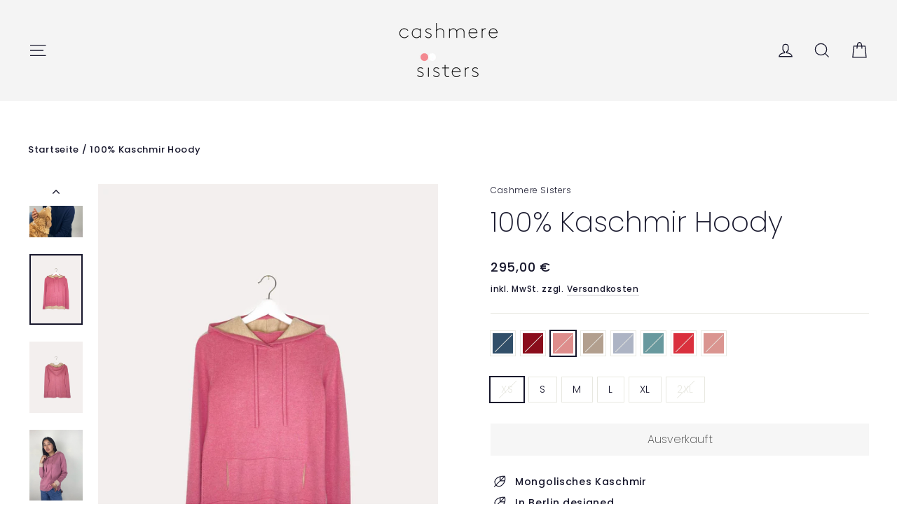

--- FILE ---
content_type: text/html; charset=utf-8
request_url: https://cashmeresisters.de/products/cashmere-hoody?variant=39672796610724
body_size: 65805
content:
<!doctype html>
<html class="no-js" lang="de" dir="ltr">
<head>
  <meta charset="utf-8">
  <meta http-equiv="X-UA-Compatible" content="IE=edge,chrome=1">
  <meta name="viewport" content="width=device-width,initial-scale=1">
  <meta name="theme-color" content="#353956">
  <link rel="canonical" href="https://cashmeresisters.de/products/cashmere-hoody">
  <link rel="preconnect" href="https://cdn.shopify.com">
  <link rel="preconnect" href="https://fonts.shopifycdn.com">
  <link rel="dns-prefetch" href="https://ajax.googleapis.com">
  <link rel="dns-prefetch" href="https://maps.googleapis.com">
  <link rel="dns-prefetch" href="https://maps.gstatic.com"><link rel="shortcut icon" href="//cashmeresisters.de/cdn/shop/files/favicon-4_19bbce58-c9d8-47b3-b578-0a18c583dfbc_32x32.png?v=1614322332" type="image/png" /><title>100% Kaschmir Hoody
&ndash; Cashmere Sisters
</title>
<meta name="description" content="lässiger Kapuzenpullover mit zweifarbigen Details an Kapuze,Ärmelbündchen, Eigrifftasche und Bund, hochwertige Verabeitung mit eingestrickten Taschen, außerdem doppelt verabeiteten Bündchen, mit Seitenschlitzen und schönem Lochdeteil an der Seiten- und Ärmelnaht, gerade geschnittene und legére Passform mit normal einge"><meta property="og:site_name" content="Cashmere Sisters">
  <meta property="og:url" content="https://cashmeresisters.de/products/cashmere-hoody">
  <meta property="og:title" content="100% Kaschmir Hoody">
  <meta property="og:type" content="product">
  <meta property="og:description" content="lässiger Kapuzenpullover mit zweifarbigen Details an Kapuze,Ärmelbündchen, Eigrifftasche und Bund, hochwertige Verabeitung mit eingestrickten Taschen, außerdem doppelt verabeiteten Bündchen, mit Seitenschlitzen und schönem Lochdeteil an der Seiten- und Ärmelnaht, gerade geschnittene und legére Passform mit normal einge"><meta property="og:image" content="http://cashmeresisters.de/cdn/shop/products/cs-16-1-_taube_-front_088a426b-4b2b-4467-af9f-c808ab2cc428.jpg?v=1620502582">
    <meta property="og:image:secure_url" content="https://cashmeresisters.de/cdn/shop/products/cs-16-1-_taube_-front_088a426b-4b2b-4467-af9f-c808ab2cc428.jpg?v=1620502582">
    <meta property="og:image:width" content="1200">
    <meta property="og:image:height" content="1600"><meta name="twitter:site" content="@">
  <meta name="twitter:card" content="summary_large_image">
  <meta name="twitter:title" content="100% Kaschmir Hoody">
  <meta name="twitter:description" content="lässiger Kapuzenpullover mit zweifarbigen Details an Kapuze,Ärmelbündchen, Eigrifftasche und Bund, hochwertige Verabeitung mit eingestrickten Taschen, außerdem doppelt verabeiteten Bündchen, mit Seitenschlitzen und schönem Lochdeteil an der Seiten- und Ärmelnaht, gerade geschnittene und legére Passform mit normal einge">
<style data-shopify>@font-face {
  font-family: Poppins;
  font-weight: 200;
  font-style: normal;
  font-display: swap;
  src: url("//cashmeresisters.de/cdn/fonts/poppins/poppins_n2.99893b093cc6b797a8baf99180056d9e77320b68.woff2") format("woff2"),
       url("//cashmeresisters.de/cdn/fonts/poppins/poppins_n2.c218f0380a81801a28158673003c167a54d2d69c.woff") format("woff");
}

  @font-face {
  font-family: Poppins;
  font-weight: 300;
  font-style: normal;
  font-display: swap;
  src: url("//cashmeresisters.de/cdn/fonts/poppins/poppins_n3.05f58335c3209cce17da4f1f1ab324ebe2982441.woff2") format("woff2"),
       url("//cashmeresisters.de/cdn/fonts/poppins/poppins_n3.6971368e1f131d2c8ff8e3a44a36b577fdda3ff5.woff") format("woff");
}


  @font-face {
  font-family: Poppins;
  font-weight: 500;
  font-style: normal;
  font-display: swap;
  src: url("//cashmeresisters.de/cdn/fonts/poppins/poppins_n5.ad5b4b72b59a00358afc706450c864c3c8323842.woff2") format("woff2"),
       url("//cashmeresisters.de/cdn/fonts/poppins/poppins_n5.33757fdf985af2d24b32fcd84c9a09224d4b2c39.woff") format("woff");
}

  @font-face {
  font-family: Poppins;
  font-weight: 300;
  font-style: italic;
  font-display: swap;
  src: url("//cashmeresisters.de/cdn/fonts/poppins/poppins_i3.8536b4423050219f608e17f134fe9ea3b01ed890.woff2") format("woff2"),
       url("//cashmeresisters.de/cdn/fonts/poppins/poppins_i3.0f4433ada196bcabf726ed78f8e37e0995762f7f.woff") format("woff");
}

  @font-face {
  font-family: Poppins;
  font-weight: 500;
  font-style: italic;
  font-display: swap;
  src: url("//cashmeresisters.de/cdn/fonts/poppins/poppins_i5.6acfce842c096080e34792078ef3cb7c3aad24d4.woff2") format("woff2"),
       url("//cashmeresisters.de/cdn/fonts/poppins/poppins_i5.a49113e4fe0ad7fd7716bd237f1602cbec299b3c.woff") format("woff");
}

</style><link href="//cashmeresisters.de/cdn/shop/t/12/assets/theme.css?v=5899880758009862801758198346" rel="stylesheet" type="text/css" media="all" />
<style data-shopify>:root {
    --typeHeaderPrimary: Poppins;
    --typeHeaderFallback: sans-serif;
    --typeHeaderSize: 40px;
    --typeHeaderWeight: 200;
    --typeHeaderLineHeight: 1.3;
    --typeHeaderSpacing: 0.0em;

    --typeBasePrimary:Poppins;
    --typeBaseFallback:sans-serif;
    --typeBaseSize: 14px;
    --typeBaseWeight: 300;
    --typeBaseLineHeight: 1.5;
    --typeBaseSpacing: 0.05em;

    --iconWeight: 3px;
    --iconLinecaps: miter;
  }

  
.collection-hero__content:before,
  .hero__image-wrapper:before,
  .hero__media:before {
    background-image: linear-gradient(to bottom, rgba(23, 23, 44, 0.0) 0%, rgba(23, 23, 44, 0.0) 40%, rgba(0, 0, 0, 0.32) 100%);
  }

  .skrim__item-content .skrim__overlay:after {
    background-image: linear-gradient(to bottom, rgba(23, 23, 44, 0.0) 30%, rgba(0, 0, 0, 0.32) 100%);
  }

  .placeholder-content {
    background-image: linear-gradient(100deg, #ffffff 40%, #f7f7f7 63%, #ffffff 79%);
  }</style><script>
    document.documentElement.className = document.documentElement.className.replace('no-js', 'js');

    window.theme = window.theme || {};
    theme.routes = {
      home: "/",
      cart: "/cart.js",
      cartPage: "/cart",
      cartAdd: "/cart/add.js",
      cartChange: "/cart/change.js"
    };
    theme.strings = {
      soldOut: "Ausverkauft",
      unavailable: "Nicht verfügbar",
      inStockLabel: "Auf Lager - in 2-3 Tagen bei dir",
      stockLabel: "Wenig auf Lager - [count] Artikel übrig",
      willNotShipUntil: "Wird nach dem [date] versendet",
      willBeInStockAfter: "Wird nach dem [date] auf Lager sein",
      waitingForStock: "Inventar auf dem Weg",
      cartSavings: "Sie sparen [savings]",
      cartEmpty: "Ihr Einkaufswagen ist im Moment leer.",
      cartTermsConfirmation: "Sie müssen den Verkaufsbedingungen zustimmen, um auszuchecken",
      searchCollections: "Kollektionen:",
      searchPages: "Seiten:",
      searchArticles: "Artikel:"
    };
    theme.settings = {
      dynamicVariantsEnable: true,
      cartType: "drawer",
      isCustomerTemplate: false,
      moneyFormat: "{{ amount_with_comma_separator }} €",
      predictiveSearch: true,
      predictiveSearchType: "product,article,page,collection",
      quickView: true,
      themeName: 'Motion',
      themeVersion: "8.0.0"
    };
  </script>

  <script>window.performance && window.performance.mark && window.performance.mark('shopify.content_for_header.start');</script><meta name="google-site-verification" content="AOlE21N5kX4Lpn32Q1lgR1VpZU07jOrq_CDIgsDwcbs">
<meta id="shopify-digital-wallet" name="shopify-digital-wallet" content="/39912865956/digital_wallets/dialog">
<meta name="shopify-checkout-api-token" content="e8bc4284181b0b585d8777493f614d71">
<meta id="in-context-paypal-metadata" data-shop-id="39912865956" data-venmo-supported="false" data-environment="production" data-locale="de_DE" data-paypal-v4="true" data-currency="EUR">
<link rel="alternate" type="application/json+oembed" href="https://cashmeresisters.de/products/cashmere-hoody.oembed">
<script async="async" src="/checkouts/internal/preloads.js?locale=de-DE"></script>
<script id="apple-pay-shop-capabilities" type="application/json">{"shopId":39912865956,"countryCode":"DE","currencyCode":"EUR","merchantCapabilities":["supports3DS"],"merchantId":"gid:\/\/shopify\/Shop\/39912865956","merchantName":"Cashmere Sisters","requiredBillingContactFields":["postalAddress","email"],"requiredShippingContactFields":["postalAddress","email"],"shippingType":"shipping","supportedNetworks":["visa","maestro","masterCard","amex"],"total":{"type":"pending","label":"Cashmere Sisters","amount":"1.00"},"shopifyPaymentsEnabled":true,"supportsSubscriptions":true}</script>
<script id="shopify-features" type="application/json">{"accessToken":"e8bc4284181b0b585d8777493f614d71","betas":["rich-media-storefront-analytics"],"domain":"cashmeresisters.de","predictiveSearch":true,"shopId":39912865956,"locale":"de"}</script>
<script>var Shopify = Shopify || {};
Shopify.shop = "cashmeresisters.myshopify.com";
Shopify.locale = "de";
Shopify.currency = {"active":"EUR","rate":"1.0"};
Shopify.country = "DE";
Shopify.theme = {"name":"cs_Motion OS 2.0 V1","id":127579062436,"schema_name":"Motion","schema_version":"8.0.0","theme_store_id":847,"role":"main"};
Shopify.theme.handle = "null";
Shopify.theme.style = {"id":null,"handle":null};
Shopify.cdnHost = "cashmeresisters.de/cdn";
Shopify.routes = Shopify.routes || {};
Shopify.routes.root = "/";</script>
<script type="module">!function(o){(o.Shopify=o.Shopify||{}).modules=!0}(window);</script>
<script>!function(o){function n(){var o=[];function n(){o.push(Array.prototype.slice.apply(arguments))}return n.q=o,n}var t=o.Shopify=o.Shopify||{};t.loadFeatures=n(),t.autoloadFeatures=n()}(window);</script>
<script id="shop-js-analytics" type="application/json">{"pageType":"product"}</script>
<script defer="defer" async type="module" src="//cashmeresisters.de/cdn/shopifycloud/shop-js/modules/v2/client.init-shop-cart-sync_HUjMWWU5.de.esm.js"></script>
<script defer="defer" async type="module" src="//cashmeresisters.de/cdn/shopifycloud/shop-js/modules/v2/chunk.common_QpfDqRK1.esm.js"></script>
<script type="module">
  await import("//cashmeresisters.de/cdn/shopifycloud/shop-js/modules/v2/client.init-shop-cart-sync_HUjMWWU5.de.esm.js");
await import("//cashmeresisters.de/cdn/shopifycloud/shop-js/modules/v2/chunk.common_QpfDqRK1.esm.js");

  window.Shopify.SignInWithShop?.initShopCartSync?.({"fedCMEnabled":true,"windoidEnabled":true});

</script>
<script id="__st">var __st={"a":39912865956,"offset":3600,"reqid":"1dcd7b23-9f70-4acd-8ce9-c98c92570042-1768714591","pageurl":"cashmeresisters.de\/products\/cashmere-hoody?variant=39672796610724","u":"4bbb8c4038e1","p":"product","rtyp":"product","rid":6651680489636};</script>
<script>window.ShopifyPaypalV4VisibilityTracking = true;</script>
<script id="captcha-bootstrap">!function(){'use strict';const t='contact',e='account',n='new_comment',o=[[t,t],['blogs',n],['comments',n],[t,'customer']],c=[[e,'customer_login'],[e,'guest_login'],[e,'recover_customer_password'],[e,'create_customer']],r=t=>t.map((([t,e])=>`form[action*='/${t}']:not([data-nocaptcha='true']) input[name='form_type'][value='${e}']`)).join(','),a=t=>()=>t?[...document.querySelectorAll(t)].map((t=>t.form)):[];function s(){const t=[...o],e=r(t);return a(e)}const i='password',u='form_key',d=['recaptcha-v3-token','g-recaptcha-response','h-captcha-response',i],f=()=>{try{return window.sessionStorage}catch{return}},m='__shopify_v',_=t=>t.elements[u];function p(t,e,n=!1){try{const o=window.sessionStorage,c=JSON.parse(o.getItem(e)),{data:r}=function(t){const{data:e,action:n}=t;return t[m]||n?{data:e,action:n}:{data:t,action:n}}(c);for(const[e,n]of Object.entries(r))t.elements[e]&&(t.elements[e].value=n);n&&o.removeItem(e)}catch(o){console.error('form repopulation failed',{error:o})}}const l='form_type',E='cptcha';function T(t){t.dataset[E]=!0}const w=window,h=w.document,L='Shopify',v='ce_forms',y='captcha';let A=!1;((t,e)=>{const n=(g='f06e6c50-85a8-45c8-87d0-21a2b65856fe',I='https://cdn.shopify.com/shopifycloud/storefront-forms-hcaptcha/ce_storefront_forms_captcha_hcaptcha.v1.5.2.iife.js',D={infoText:'Durch hCaptcha geschützt',privacyText:'Datenschutz',termsText:'Allgemeine Geschäftsbedingungen'},(t,e,n)=>{const o=w[L][v],c=o.bindForm;if(c)return c(t,g,e,D).then(n);var r;o.q.push([[t,g,e,D],n]),r=I,A||(h.body.append(Object.assign(h.createElement('script'),{id:'captcha-provider',async:!0,src:r})),A=!0)});var g,I,D;w[L]=w[L]||{},w[L][v]=w[L][v]||{},w[L][v].q=[],w[L][y]=w[L][y]||{},w[L][y].protect=function(t,e){n(t,void 0,e),T(t)},Object.freeze(w[L][y]),function(t,e,n,w,h,L){const[v,y,A,g]=function(t,e,n){const i=e?o:[],u=t?c:[],d=[...i,...u],f=r(d),m=r(i),_=r(d.filter((([t,e])=>n.includes(e))));return[a(f),a(m),a(_),s()]}(w,h,L),I=t=>{const e=t.target;return e instanceof HTMLFormElement?e:e&&e.form},D=t=>v().includes(t);t.addEventListener('submit',(t=>{const e=I(t);if(!e)return;const n=D(e)&&!e.dataset.hcaptchaBound&&!e.dataset.recaptchaBound,o=_(e),c=g().includes(e)&&(!o||!o.value);(n||c)&&t.preventDefault(),c&&!n&&(function(t){try{if(!f())return;!function(t){const e=f();if(!e)return;const n=_(t);if(!n)return;const o=n.value;o&&e.removeItem(o)}(t);const e=Array.from(Array(32),(()=>Math.random().toString(36)[2])).join('');!function(t,e){_(t)||t.append(Object.assign(document.createElement('input'),{type:'hidden',name:u})),t.elements[u].value=e}(t,e),function(t,e){const n=f();if(!n)return;const o=[...t.querySelectorAll(`input[type='${i}']`)].map((({name:t})=>t)),c=[...d,...o],r={};for(const[a,s]of new FormData(t).entries())c.includes(a)||(r[a]=s);n.setItem(e,JSON.stringify({[m]:1,action:t.action,data:r}))}(t,e)}catch(e){console.error('failed to persist form',e)}}(e),e.submit())}));const S=(t,e)=>{t&&!t.dataset[E]&&(n(t,e.some((e=>e===t))),T(t))};for(const o of['focusin','change'])t.addEventListener(o,(t=>{const e=I(t);D(e)&&S(e,y())}));const B=e.get('form_key'),M=e.get(l),P=B&&M;t.addEventListener('DOMContentLoaded',(()=>{const t=y();if(P)for(const e of t)e.elements[l].value===M&&p(e,B);[...new Set([...A(),...v().filter((t=>'true'===t.dataset.shopifyCaptcha))])].forEach((e=>S(e,t)))}))}(h,new URLSearchParams(w.location.search),n,t,e,['guest_login'])})(!0,!0)}();</script>
<script integrity="sha256-4kQ18oKyAcykRKYeNunJcIwy7WH5gtpwJnB7kiuLZ1E=" data-source-attribution="shopify.loadfeatures" defer="defer" src="//cashmeresisters.de/cdn/shopifycloud/storefront/assets/storefront/load_feature-a0a9edcb.js" crossorigin="anonymous"></script>
<script data-source-attribution="shopify.dynamic_checkout.dynamic.init">var Shopify=Shopify||{};Shopify.PaymentButton=Shopify.PaymentButton||{isStorefrontPortableWallets:!0,init:function(){window.Shopify.PaymentButton.init=function(){};var t=document.createElement("script");t.src="https://cashmeresisters.de/cdn/shopifycloud/portable-wallets/latest/portable-wallets.de.js",t.type="module",document.head.appendChild(t)}};
</script>
<script data-source-attribution="shopify.dynamic_checkout.buyer_consent">
  function portableWalletsHideBuyerConsent(e){var t=document.getElementById("shopify-buyer-consent"),n=document.getElementById("shopify-subscription-policy-button");t&&n&&(t.classList.add("hidden"),t.setAttribute("aria-hidden","true"),n.removeEventListener("click",e))}function portableWalletsShowBuyerConsent(e){var t=document.getElementById("shopify-buyer-consent"),n=document.getElementById("shopify-subscription-policy-button");t&&n&&(t.classList.remove("hidden"),t.removeAttribute("aria-hidden"),n.addEventListener("click",e))}window.Shopify?.PaymentButton&&(window.Shopify.PaymentButton.hideBuyerConsent=portableWalletsHideBuyerConsent,window.Shopify.PaymentButton.showBuyerConsent=portableWalletsShowBuyerConsent);
</script>
<script data-source-attribution="shopify.dynamic_checkout.cart.bootstrap">document.addEventListener("DOMContentLoaded",(function(){function t(){return document.querySelector("shopify-accelerated-checkout-cart, shopify-accelerated-checkout")}if(t())Shopify.PaymentButton.init();else{new MutationObserver((function(e,n){t()&&(Shopify.PaymentButton.init(),n.disconnect())})).observe(document.body,{childList:!0,subtree:!0})}}));
</script>
<link id="shopify-accelerated-checkout-styles" rel="stylesheet" media="screen" href="https://cashmeresisters.de/cdn/shopifycloud/portable-wallets/latest/accelerated-checkout-backwards-compat.css" crossorigin="anonymous">
<style id="shopify-accelerated-checkout-cart">
        #shopify-buyer-consent {
  margin-top: 1em;
  display: inline-block;
  width: 100%;
}

#shopify-buyer-consent.hidden {
  display: none;
}

#shopify-subscription-policy-button {
  background: none;
  border: none;
  padding: 0;
  text-decoration: underline;
  font-size: inherit;
  cursor: pointer;
}

#shopify-subscription-policy-button::before {
  box-shadow: none;
}

      </style>

<script>window.performance && window.performance.mark && window.performance.mark('shopify.content_for_header.end');</script>

  <script src="//cashmeresisters.de/cdn/shop/t/12/assets/vendor-scripts-v13.js" defer="defer"></script><script src="//cashmeresisters.de/cdn/shop/t/12/assets/theme.min.js?v=161712461381025943621634043552" defer="defer"></script><!-- BEGIN app block: shopify://apps/complianz-gdpr-cookie-consent/blocks/bc-block/e49729f0-d37d-4e24-ac65-e0e2f472ac27 -->

    
    
    
<link id='complianz-css' rel="stylesheet" href=https://cdn.shopify.com/extensions/019a2fb2-ee57-75e6-ac86-acfd14822c1d/gdpr-legal-cookie-74/assets/complainz.css media="print" onload="this.media='all'">
    <style>
        #Compliance-iframe.Compliance-iframe-branded > div.purposes-header,
        #Compliance-iframe.Compliance-iframe-branded > div.cmplc-cmp-header,
        #purposes-container > div.purposes-header,
        #Compliance-cs-banner .Compliance-cs-brand {
            background-color: #FFFFFF !important;
            color: #0A0A0A!important;
        }
        #Compliance-iframe.Compliance-iframe-branded .purposes-header .cmplc-btn-cp ,
        #Compliance-iframe.Compliance-iframe-branded .purposes-header .cmplc-btn-cp:hover,
        #Compliance-iframe.Compliance-iframe-branded .purposes-header .cmplc-btn-back:hover  {
            background-color: #ffffff !important;
            opacity: 1 !important;
        }
        #Compliance-cs-banner .cmplc-toggle .cmplc-toggle-label {
            color: #FFFFFF!important;
        }
        #Compliance-iframe.Compliance-iframe-branded .purposes-header .cmplc-btn-cp:hover,
        #Compliance-iframe.Compliance-iframe-branded .purposes-header .cmplc-btn-back:hover {
            background-color: #0A0A0A!important;
            color: #FFFFFF!important;
        }
        #Compliance-cs-banner #Compliance-cs-title {
            font-size: 14px !important;
        }
        #Compliance-cs-banner .Compliance-cs-content,
        #Compliance-cs-title,
        .cmplc-toggle-checkbox.granular-control-checkbox span {
            background-color: #FFFFFF !important;
            color: #0A0A0A !important;
            font-size: 14px !important;
        }
        #Compliance-cs-banner .Compliance-cs-close-btn {
            font-size: 14px !important;
            background-color: #FFFFFF !important;
        }
        #Compliance-cs-banner .Compliance-cs-opt-group {
            color: #FFFFFF !important;
        }
        #Compliance-cs-banner .Compliance-cs-opt-group button,
        .Compliance-alert button.Compliance-button-cancel {
            background-color: #007BBC!important;
            color: #FFFFFF!important;
        }
        #Compliance-cs-banner .Compliance-cs-opt-group button.Compliance-cs-accept-btn,
        #Compliance-cs-banner .Compliance-cs-opt-group button.Compliance-cs-btn-primary,
        .Compliance-alert button.Compliance-button-confirm {
            background-color: #007BBC !important;
            color: #FFFFFF !important;
        }
        #Compliance-cs-banner .Compliance-cs-opt-group button.Compliance-cs-reject-btn {
            background-color: #007BBC!important;
            color: #FFFFFF!important;
        }

        #Compliance-cs-banner .Compliance-banner-content button {
            cursor: pointer !important;
            color: currentColor !important;
            text-decoration: underline !important;
            border: none !important;
            background-color: transparent !important;
            font-size: 100% !important;
            padding: 0 !important;
        }

        #Compliance-cs-banner .Compliance-cs-opt-group button {
            border-radius: 4px !important;
            padding-block: 10px !important;
        }
        @media (min-width: 640px) {
            #Compliance-cs-banner.Compliance-cs-default-floating:not(.Compliance-cs-top):not(.Compliance-cs-center) .Compliance-cs-container, #Compliance-cs-banner.Compliance-cs-default-floating:not(.Compliance-cs-bottom):not(.Compliance-cs-center) .Compliance-cs-container, #Compliance-cs-banner.Compliance-cs-default-floating.Compliance-cs-center:not(.Compliance-cs-top):not(.Compliance-cs-bottom) .Compliance-cs-container {
                width: 560px !important;
            }
            #Compliance-cs-banner.Compliance-cs-default-floating:not(.Compliance-cs-top):not(.Compliance-cs-center) .Compliance-cs-opt-group, #Compliance-cs-banner.Compliance-cs-default-floating:not(.Compliance-cs-bottom):not(.Compliance-cs-center) .Compliance-cs-opt-group, #Compliance-cs-banner.Compliance-cs-default-floating.Compliance-cs-center:not(.Compliance-cs-top):not(.Compliance-cs-bottom) .Compliance-cs-opt-group {
                flex-direction: row !important;
            }
            #Compliance-cs-banner .Compliance-cs-opt-group button:not(:last-of-type),
            #Compliance-cs-banner .Compliance-cs-opt-group button {
                margin-right: 4px !important;
            }
            #Compliance-cs-banner .Compliance-cs-container .Compliance-cs-brand {
                position: absolute !important;
                inset-block-start: 6px;
            }
        }
        #Compliance-cs-banner.Compliance-cs-default-floating:not(.Compliance-cs-top):not(.Compliance-cs-center) .Compliance-cs-opt-group > div, #Compliance-cs-banner.Compliance-cs-default-floating:not(.Compliance-cs-bottom):not(.Compliance-cs-center) .Compliance-cs-opt-group > div, #Compliance-cs-banner.Compliance-cs-default-floating.Compliance-cs-center:not(.Compliance-cs-top):not(.Compliance-cs-bottom) .Compliance-cs-opt-group > div {
            flex-direction: row-reverse;
            width: 100% !important;
        }

        .Compliance-cs-brand-badge-outer, .Compliance-cs-brand-badge, #Compliance-cs-banner.Compliance-cs-default-floating.Compliance-cs-bottom .Compliance-cs-brand-badge-outer,
        #Compliance-cs-banner.Compliance-cs-default.Compliance-cs-bottom .Compliance-cs-brand-badge-outer,
        #Compliance-cs-banner.Compliance-cs-default:not(.Compliance-cs-left) .Compliance-cs-brand-badge-outer,
        #Compliance-cs-banner.Compliance-cs-default-floating:not(.Compliance-cs-left) .Compliance-cs-brand-badge-outer {
            display: none !important
        }

        #Compliance-cs-banner:not(.Compliance-cs-top):not(.Compliance-cs-bottom) .Compliance-cs-container.Compliance-cs-themed {
            flex-direction: row !important;
        }

        #Compliance-cs-banner #Compliance-cs-title,
        #Compliance-cs-banner #Compliance-cs-custom-title {
            justify-self: center !important;
            font-size: 14px !important;
            font-family: -apple-system,sans-serif !important;
            margin-inline: auto !important;
            width: 55% !important;
            text-align: center;
            font-weight: 600;
            visibility: unset;
        }

        @media (max-width: 640px) {
            #Compliance-cs-banner #Compliance-cs-title,
            #Compliance-cs-banner #Compliance-cs-custom-title {
                display: block;
            }
        }

        #Compliance-cs-banner .Compliance-cs-brand img {
            max-width: 110px !important;
            min-height: 32px !important;
        }
        #Compliance-cs-banner .Compliance-cs-container .Compliance-cs-brand {
            background: none !important;
            padding: 0px !important;
            margin-block-start:10px !important;
            margin-inline-start:16px !important;
        }

        #Compliance-cs-banner .Compliance-cs-opt-group button {
            padding-inline: 4px !important;
        }

    </style>
    
    
    
    

    <script type="text/javascript">
        function loadScript(src) {
            return new Promise((resolve, reject) => {
                const s = document.createElement("script");
                s.src = src;
                s.charset = "UTF-8";
                s.onload = resolve;
                s.onerror = reject;
                document.head.appendChild(s);
            });
        }

        function filterGoogleConsentModeURLs(domainsArray) {
            const googleConsentModeComplianzURls = [
                // 197, # Google Tag Manager:
                {"domain":"s.www.googletagmanager.com", "path":""},
                {"domain":"www.tagmanager.google.com", "path":""},
                {"domain":"www.googletagmanager.com", "path":""},
                {"domain":"googletagmanager.com", "path":""},
                {"domain":"tagassistant.google.com", "path":""},
                {"domain":"tagmanager.google.com", "path":""},

                // 2110, # Google Analytics 4:
                {"domain":"www.analytics.google.com", "path":""},
                {"domain":"www.google-analytics.com", "path":""},
                {"domain":"ssl.google-analytics.com", "path":""},
                {"domain":"google-analytics.com", "path":""},
                {"domain":"analytics.google.com", "path":""},
                {"domain":"region1.google-analytics.com", "path":""},
                {"domain":"region1.analytics.google.com", "path":""},
                {"domain":"*.google-analytics.com", "path":""},
                {"domain":"www.googletagmanager.com", "path":"/gtag/js?id=G"},
                {"domain":"googletagmanager.com", "path":"/gtag/js?id=UA"},
                {"domain":"www.googletagmanager.com", "path":"/gtag/js?id=UA"},
                {"domain":"googletagmanager.com", "path":"/gtag/js?id=G"},

                // 177, # Google Ads conversion tracking:
                {"domain":"googlesyndication.com", "path":""},
                {"domain":"media.admob.com", "path":""},
                {"domain":"gmodules.com", "path":""},
                {"domain":"ad.ytsa.net", "path":""},
                {"domain":"dartmotif.net", "path":""},
                {"domain":"dmtry.com", "path":""},
                {"domain":"go.channelintelligence.com", "path":""},
                {"domain":"googleusercontent.com", "path":""},
                {"domain":"googlevideo.com", "path":""},
                {"domain":"gvt1.com", "path":""},
                {"domain":"links.channelintelligence.com", "path":""},
                {"domain":"obrasilinteirojoga.com.br", "path":""},
                {"domain":"pcdn.tcgmsrv.net", "path":""},
                {"domain":"rdr.tag.channelintelligence.com", "path":""},
                {"domain":"static.googleadsserving.cn", "path":""},
                {"domain":"studioapi.doubleclick.com", "path":""},
                {"domain":"teracent.net", "path":""},
                {"domain":"ttwbs.channelintelligence.com", "path":""},
                {"domain":"wtb.channelintelligence.com", "path":""},
                {"domain":"youknowbest.com", "path":""},
                {"domain":"doubleclick.net", "path":""},
                {"domain":"redirector.gvt1.com", "path":""},

                //116, # Google Ads Remarketing
                {"domain":"googlesyndication.com", "path":""},
                {"domain":"media.admob.com", "path":""},
                {"domain":"gmodules.com", "path":""},
                {"domain":"ad.ytsa.net", "path":""},
                {"domain":"dartmotif.net", "path":""},
                {"domain":"dmtry.com", "path":""},
                {"domain":"go.channelintelligence.com", "path":""},
                {"domain":"googleusercontent.com", "path":""},
                {"domain":"googlevideo.com", "path":""},
                {"domain":"gvt1.com", "path":""},
                {"domain":"links.channelintelligence.com", "path":""},
                {"domain":"obrasilinteirojoga.com.br", "path":""},
                {"domain":"pcdn.tcgmsrv.net", "path":""},
                {"domain":"rdr.tag.channelintelligence.com", "path":""},
                {"domain":"static.googleadsserving.cn", "path":""},
                {"domain":"studioapi.doubleclick.com", "path":""},
                {"domain":"teracent.net", "path":""},
                {"domain":"ttwbs.channelintelligence.com", "path":""},
                {"domain":"wtb.channelintelligence.com", "path":""},
                {"domain":"youknowbest.com", "path":""},
                {"domain":"doubleclick.net", "path":""},
                {"domain":"redirector.gvt1.com", "path":""}
            ];

            if (!Array.isArray(domainsArray)) { 
                return [];
            }

            const blockedPairs = new Map();
            for (const rule of googleConsentModeComplianzURls) {
                if (!blockedPairs.has(rule.domain)) {
                    blockedPairs.set(rule.domain, new Set());
                }
                blockedPairs.get(rule.domain).add(rule.path);
            }

            return domainsArray.filter(item => {
                const paths = blockedPairs.get(item.d);
                return !(paths && paths.has(item.p));
            });
        }

        function setupAutoblockingByDomain() {
            // autoblocking by domain
            const autoblockByDomainArray = [];
            const prefixID = '10000' // to not get mixed with real metis ids
            let cmpBlockerDomains = []
            let cmpCmplcVendorsPurposes = {}
            let counter = 1
            for (const object of autoblockByDomainArray) {
                cmpBlockerDomains.push({
                    d: object.d,
                    p: object.path,
                    v: prefixID + counter,
                });
                counter++;
            }
            
            counter = 1
            for (const object of autoblockByDomainArray) {
                cmpCmplcVendorsPurposes[prefixID + counter] = object?.p ?? '1';
                counter++;
            }

            Object.defineProperty(window, "cmp_cmplc_vendors_purposes", {
                get() {
                    return cmpCmplcVendorsPurposes;
                },
                set(value) {
                    cmpCmplcVendorsPurposes = { ...cmpCmplcVendorsPurposes, ...value };
                }
            });
            const basicGmc = true;


            Object.defineProperty(window, "cmp_importblockerdomains", {
                get() {
                    if (basicGmc) {
                        return filterGoogleConsentModeURLs(cmpBlockerDomains);
                    }
                    return cmpBlockerDomains;
                },
                set(value) {
                    cmpBlockerDomains = [ ...cmpBlockerDomains, ...value ];
                }
            });
        }

        function enforceRejectionRecovery() {
            const base = (window._cmplc = window._cmplc || {});
            const featuresHolder = {};

            function lockFlagOn(holder) {
                const desc = Object.getOwnPropertyDescriptor(holder, 'rejection_recovery');
                if (!desc) {
                    Object.defineProperty(holder, 'rejection_recovery', {
                        get() { return true; },
                        set(_) { /* ignore */ },
                        enumerable: true,
                        configurable: false
                    });
                }
                return holder;
            }

            Object.defineProperty(base, 'csFeatures', {
                configurable: false,
                enumerable: true,
                get() {
                    return featuresHolder;
                },
                set(obj) {
                    if (obj && typeof obj === 'object') {
                        Object.keys(obj).forEach(k => {
                            if (k !== 'rejection_recovery') {
                                featuresHolder[k] = obj[k];
                            }
                        });
                    }
                    // we lock it, it won't try to redefine
                    lockFlagOn(featuresHolder);
                }
            });

            // Ensure an object is exposed even if read early
            if (!('csFeatures' in base)) {
                base.csFeatures = {};
            } else {
                // If someone already set it synchronously, merge and lock now.
                base.csFeatures = base.csFeatures;
            }
        }

        function splitDomains(joinedString) {
            if (!joinedString) {
                return []; // empty string -> empty array
            }
            return joinedString.split(";");
        }

        function setupWhitelist() {
            // Whitelist by domain:
            const whitelistString = "";
            const whitelist_array = [...splitDomains(whitelistString)];
            if (Array.isArray(window?.cmp_block_ignoredomains)) {
                window.cmp_block_ignoredomains = [...whitelist_array, ...window.cmp_block_ignoredomains];
            }
        }

        async function initCompliance() {
            const currentCsConfiguration = {"siteId":4390507,"cookiePolicyIds":{"en":25225962},"banner":{"acceptButtonDisplay":true,"rejectButtonDisplay":true,"customizeButtonDisplay":true,"position":"float-center","backgroundOverlay":false,"fontSize":"14px","content":"","acceptButtonCaption":"","rejectButtonCaption":"","customizeButtonCaption":"","backgroundColor":"#FFFFFF","textColor":"#0A0A0A","acceptButtonColor":"#007BBC","acceptButtonCaptionColor":"#FFFFFF","rejectButtonColor":"#007BBC","rejectButtonCaptionColor":"#FFFFFF","customizeButtonColor":"#007BBC","customizeButtonCaptionColor":"#FFFFFF","logo":"data:image\/png;base64,iVBORw0KGgoAAAANSUhEUgAAAfQAAAESCAYAAAALyycVAAAgAElEQVR4Xu2dB7htRXn+33ULSEejIGIBMdaIBQSxQOwKsbdYoiYqiu2vWGOJNSp2sUbFjlHUKLZoLIiKBRELsUaxIQqIgpQLF7jr\/\/xwBobF3uesvfeaWWvv\/[base64]\/[base64]\/raF7DhgBI7DQCJjQF3p43Tlr6J4DRsAILAsCXRP6FSStkXSTMQCeIemXkjZK2rSAIF9Z0t+O6dfJkk6TtEFSvSB930LSTcf0hX7+KIz1ELrbhYa+PozvdiM6dJGk\/5V07hA6W6ANYLGbpO0ljVpHvt8DFptLWjtm\/eGbo03nLdD3lw4z3yJjcqMRY0+ffyPpTEkXFpgbpatg3K8oaddGxfSXNahvYWzWSfq7EQ1hvfi\/sE7OPDZdEDoEdufQ0KtI2kzSv45B8MeSPiQJYqfx50j6YPjI+gZ9mvoh8L+XtGN4eQ9J\/zymoC9I+rYkiJ3F5beSPh8IfqW6maz7JB8qm6G3T9PYjt65pqS7h7Lo9\/PGlPsHSW8MY80jH5Z0akdtmKaYaQn9SpIeFCrcRtLDJV1\/RAMYl1eF8eXPx0r67kAX0EeH7zR2422SLmgBKuT9kASLB4dFatQ68tIEiy9L+mGL8qd5hO\/joZJQJhgrFs9R6w\/f3Isl\/TEoE3x7P5umwgG9s1NYe7eWdFVJW0l6yoj20ecjJf00bLLA4gPJtzmULt1A0u2TxrxphYZtKYlv+mqBzG8s6QGN578o6Y49dI7v4ToJL7JOMjYHj2gLfPAeSX9ONsCHTcuJsxD6CySxuLMrgtSmEbS4j4XGs\/izAM6D8PH8e1hAbi2JjcykwkAeHQidj\/AvYwpg5\/lySQeGv58ladtJK+vgeTQfNhI7JxN1kmI\/GSwU3+xpQzIpod8rbFzA\/96TdDQ8y1w+QdLZkh4\/xfs5X2GusTmJwr9p5zj5B0n3DAvnfado2NcDmTxd0ulTvD\/qFdrMGsRieT9JEPskwrd3oqSTJP3bJC8O4FnmJJtH+n47SZDbJAKh\/1fQ2N8niQ3XEORfJEFmUUbxE2vfEyRB4PQ9KlOj2t8HobOpuOuMvMhmi7nJ2Ey06ZyG0P9R0jMlXS\/shruaCJjiMZHcrKsCM5SDhvLesPtiN9mVYKqF4CGdpgyB0Fk82OmOc6VMggM7UbQ1SO4Hk7w447NtCR2t5zNB42HjNqtgisfUe4SkQ2YtrKP32xI6i+XHJV0r4DHNepE2GfMnmxwsHtO6nSBuFvRHhDUIM\/Msgjn6J5JeGbTWWcrK\/S7E\/VpJKBGjTOvT1M+GBg3+FgOwJq1G6JD5MYEs0XhXk5KEjlILL95c0g6rNazF35mXjA0br+e0HZtJPlA+pLeGD6nZHj7O6BP\/dfCtjWrz\/pIw7\/1N8Peg9TXlfEmY614yID87\/o9nBK282V76HRcnFqtXS3r\/iH5dV9LrAjESZzCq75Dds4IGG8vsk9CZH0wmTJWpxPHGTAv5jdLaWHC+FMaad0f1F58SbpgS8RSrETpjcsNAOOPmNxtOTM6fHTG+LDBszK4RfMqU15QnSsKMOC2ZtVgHWj2yGqHTdvrxqxGlxbGnDOYrWhL+2VQ+GmIr2Agwh7rAgjKwDjXrot50\/fld2IA0m878oz9s2Ma16U6SIIG+x6fZdtqLFYJN4UrrDxtH3H5NIdbh0LARwDw\/6lvkHcYcxaLE9zhqoo4jdMYeKwquFFy6qbBh5gdt9lGtZn+3D8ENKLnUP25s+FaYt6Pijfgd1ks4kb6NGxuUScpZcW62IXTAZHEepU3x8UDgmAhW8neMg\/BTYTfDh4ovJBV86y8LC34b\/163w3RpabeS9LjEdxj\/wmKGTwqyg9QmERaVdwcTJkTfDLJ6mqS3BJ9KX4SO5nOQpNcnHWMy4RtH00x\/v1rf6S+L\/KigQRYhNgS\/WK2QGf++EqGzkH1E0l6NOghWId7jOwGLtk1g48oGkI+1Obb8HhMn8RR9yThCj0ROnMvejcYxPn8K3yNxBG0FIqLPbJaaWhUL8LtaEAjfCIse\/02FuIXvhViU57ZtkKT7h\/HEGshCmQptRXHBtTUEYZHHosF6kQrxR3w7\/xGshpO0FX\/6LkHTTV0vlMFaBrGeMkmBHT07itAhOhQh4iSisA6hvWLxARvW4j6E7\/sVktgIpsLGkfahvI4i+pXaigsa\/ztxOmwWovDN4uaFF8bOzdUIHZPjHSS9pmFGwDz+1RDgNimZjeoMProDwqCxg4xCPWiI\/[base64]\/[base64]\/WgWWmK7nUps2jyL0q0t6RyCQWAYaOYFsROzjTuhCIMumNv0iSc8fUTj+SNqUxtVA4viRmS+sDbMKFjDag9UBbRBB+2WTwcLZF6mz0cCvv2dyLJBNF\/[base64]\/6nlkbGucKecJqFjiftKw6QNqTEfZ7FQjGozG1aCh1hf4voDaUCeKdHjhqNN104KIY8DLrCfdwlG2LRjPUDzjZsHov7ZcEF0pYXFm80zm8C4kPOtPFsSa3AOdwCbJ+pIBZIqGaTcJHTcXekajGWv74h8TOGQNhuuKJyYeGTYYGI96lLi+frm2PANYe6\/jIwjdHZETR8KO2t20SUCRmgXDcaHHoUdGRN8VMBZlwDeTRI7oBQbtDUIoVTfsUjcY0ynShA6\/h8WVCSnBg3GJTClH01Cp950jEsERFEfUboQZRQ2cGicJaVJ6E0s0EA+0cK3PUubibnB5B2FOY+WHI9vEpiVjg\/znniEnPMFrRxlIpIodeGKKW3abbr6CFTD9Uk0fk5BU8cvnwrrENp6CWkSelon\/[base64]\/fongJ9rEkbgo0XJQyvTcXH\/Z2MTTILnHg\/LxDWMNjWZuCAvNOHfQKnWPI3Taw9zoy\/0RccdymsYP4cdOze65x4fcGFiKo+uOjd5tw5n1i+tuEjr+TZz5UTvjYyJIBs08h5mnDQB0gAhH\/AX4rzHVkZwkhzBxUlM\/GwiCl\/oQxoJ4gmYEZW5CJ\/MfWmRMlrPIhM5iiZl1XHa\/XOOOHzQNDuOcP+b4rs1149o\/itD5HW3AnDhzCsoJgOO7xiWBYBlj7SFIi7WJ8cHEjKutZApPgjRT1wgbfU48lBDiCdLsi2yuyOxXUpgH\/MRxIQiNOJdxya+6atsoQmcjgSUH91jfkmrhbHg5ncOJgVJCsByuT+qN3M059UuODTcJHRM32krUiDE1A2bXPqtJAIDYCIRBM2ezkWunSN\/TaEoi2fGh5Z7EK2HBzrzpw8xN6HzIaOSk0kQrIQCHeIJ5l1EaOiZMyIIAz9LSNNHhK8QaVkJGETpxA\/hLS5I5fYWsxp0WwW9IPAsae0lpWupYtNGOcgsJczD7R+FoKJppl7ErbfpA\/7GUcAIEIdqdqHei33NKk9D5RjBvY8XpWzjplabVZWzgi1KWm9h\/Yo6wIsX002SU4zTNxbkxUkJHS0FTiBHtHFmC+UclcigNLgEbHJnJKZgv2AEh9JlgJYJy+hTOIbKhSs985yZ0\/GUcI0Si1kZa3nmXUT50zJsktulDsPykxzH7JnQW766DAdviOsr\/iDkTU28pzThtK5tZ4nVIbhVltSO+bfu60nPECaVppPv0G5M3gFwJ8dQNwYGcTMnp9mgSOq4\/MIC0+pZ0E4xiyUaz6Z4t1UbibgiajIo3Fp2L52o6SdHKYkYwdoRM6GmSxZTqVJf1sANPg9AACzxyBzq06QMbLI7PxSxIJvQ2qF3+mSahEz2Kz7gvYcFMLyzhDGszC1autjU1dOZYzoV6tX5A3s3EUljmOLbZl5AXgTPFURivnJs\/Nu1o6DGegJMlKFh9rkHpPMH9QY7yLo9zNse2SejgDe59C0GRbCyicNqA+K6+xoY5QjwBaxiC+R8l7LOR0Mlshf8qCib2cdeA9g1u1\/Wzy4HQYx51doWYMLpImNNFW0tnisOHiTUkBsUsqg+dwBKOZvUpxIakmaRKaIH0d7XUr6UxaW5uuJCCuyL6FJLNYEGJ2bqw2hHNnEuIW+FIHsKROYKB04tKctW7WrkpaRH3QZtyuWVWy+W+Wltz\/[base64]\/J9kRIsuF9JNp7nLc8+HlcpvBi0uG6FzZBtrCYLlhG+UALkhCEdd06vLr8ZHQyAYAWFROK7BbnEZhM0M50zjZRNcPBID44bS\/z4InUCY1BxNTAVaQ3qUZyj4tG3HPBA6Jzi4mCG3DI3QCULjREl6q98yETqR7fjPEdYgorpz+qonmV+4XtM7ue8ecqlPUkbbZ4eooaeEzh0P3HHRZ7xJiiXWI1w1UUYSOqkWafgyCEdR2LzEzFCcSZ7kJqkSGPVB6PSLAJj\/TjqIeYco3C7uCC+BW7OOIRI6847dfrynYFkJnbHCB5hm4BoaoXN0iwx\/OVxPKaETCMbpi74CrprfTZPQcwZvDo3QIW\/cLvFKWk5cNG\/862Mti3Xu2jgBcAgfDQfVMacimBQwveeYtH12fFzd92nECpBIofS5wtVw6YvQyS2PpsAZ9Og\/oq3EGZDsgnkDAZU+I7saXuP+PkRCp61YiDiGgpjQLx29oRE6mjOEPuqO+GnnJO+RWpZz+DHgbiiR3bFPmNgJ3IxBw\/w+19gMjdBZ\/9IMkvipY0zFLGPe1btNQt\/YzKVNRiA01CEEY3TV6ZXKaRJ6rok6S1\/6InTazK13nJfGb8Sd4amgQeBfxF2D9tJ3nuXVMDahX4rQ0EzutGyIGjrznkRLbG5zETq5PkhiFTfNfE\/Rb7\/anC7xd9ZESCzNbJhrnRw6oaOtz3ItatfjxWbrMv78JqHHrGBD01K7BoLy+Ei5iCFN2pJros7S\/j4JPbabM47kG08zJaV9wqJDCkLMceCZxmTM0vcu3zWhm9AnnU9kR8OvT175XITOCSMsXvMkudbJoRP64MeoSejsFlmYl0EI\/OJ4TJruNddEnQXPIRA67WdR42pb4g6ii6bZL5JPcIadgDpubWJBHIqY0E3ok85FE\/poxHKtkyb0SWdo43kTugl90imEZQNyR6vgms1xgq99QwjawGyfM8tWmz6Y0E3obeZJ+owJ3YRe6hbGSefmyOdN6Cb0WScSR\/+4BY90hDsm116O0t5JoIH\/FvNlaTGhm9AnnXN9EHou7XfSvvfx\/NA19MGPjQndhN7Vh8sJAZJQkCKRYLo0N36sg0A6bjbDz360pNO7qrxFOSZ0E3qLaXKZR0zokyI22\/Mm9Nnwu\/j4QXre0T70GQHN8PpQfOiTdG27cC0p\/[base64]\/NgmdAK+hJdWZZw191MS\/p6R3S9o++SMJjR6U2TJkQjehT7oQlyB0LtcgYUlMKTq0THGTYjbL80MjdE7nsFZhaUTIw\/G6WTqY+10IvZmrd5kJHfM7k2pIsmiEDrakVHyVJDIdIdzi9tTG\/b5dj4EJ3YQ+6ZwqQei0qZnLPV6jOml75\/35oRH6bpLeHNLzgu3QcrlfbrxH3baGts7NR8sgmLa4JP7GobM5r0icFs9FJHSw4HpIUl5y0xZC7Ab3DucSE7oJfdK51QehcwESrqnPTNrYBXh+aIQOpOlta3NB6EQiE7C0f5gQOW\/TGdqcw5QCicTLMXx9arkRYjPJNYTMP+SnIZ83PsQcYkI3oU86r0oR+r+GDS3HPcm2SDKToVkKJ8VumueHTuhnSXpuuJhqmv5lf4dFlR\/8mh9LauM88bzlF54WrBeFFLC8T3YzPibyKw9FFlVDB9\/dQ4rYiPXdJH02E\/AmdBP6pFOrFKGTw+HLkohwRw4PFqxJ2zvvzw+R0O8f8mbEoMUPhQurBol1PKZ1u0DoUVvCp7mzpHMH2epuG3Wd8AHFj+mokNL0zG6rmbq0HULQIiZqhF0iEeOLIukpCxO6xHzMLb5trR3CpQid1rDuECAXBbdnGqzcrsXz\/dQQCR1E2WzF47U\/DDfPDenWtUtGPRL6unBFJuYEZGPQWl8xoPlxZUm3lXRS0OpoY1fylpDkBBzQ0tHa+RmCMJE4Tkj+dMSEPt2oWEO\/FDcTers5VJLQsYoSgMUahLxV0rODW6pda+f\/qaESOjfucYlXHBvctPDD+UODPE2kcocwoeLxiZ+HVJ7sTvoWzjEz2ARR\/SiYZYmK7kqIKiXJCcfWEHZf3P\/LbqxP4UY4+sz5xygm9OlGxIRuQp905pQkdNrGkbXrh0bynRPXNEhNcFIgWz4\/VEKn+ekm+H+DS4QbJQclKaGz+\/hI8KfTSIIz+H8Cxn7Xc6sJFgE8jhFE6TqrG\/nFn5SUz1ESdsh9Zs3DIsFGI5VFInRcPLh3otjkbpN7ru97miWsNKFzPfGxSUO\/JQlFi+uIl0GGTOh3lvS5ZBCI9XlAsJgOZmyapEiyD4iTfMIIZm00RI4U9elTPkUSvuQo+Jq43KNLQRtOPxxyjLNb\/nWXlUxQFpYSPug0AQuvLxKhs2Hk\/[base64]\/4T4nnYt7+Yp1p9onX2ZpBdm9hsPndBJunZ8smaBMtHvObhopRFkzXyIpDeFh4h1ez4XXY0zW2N65mzkVZNS7y6JM8KlyI1oXzK33SZpw4kheI2I0BwCkQEMARBRIDbIgDu\/cwtuD\/z5b5O095jKchE6l9VQ92GSMP39l6SnSwLzHMIihYbOkR12u8y3nEGYJnQT+qTzuA9Cp40EwvIdRhcj1wyTdpR1j6Dg3II19CaSjgzfJ\/WdFk7\/HJOx8qETOuszKaoJXtw64PBHSeTjT10lGSG6eMOH1YSj5qzZCJY94qyOHUfo60O2uDRzF9HfnMGDbLo2d6cA0EjIjN3gHZM\/YPomUC3XOeVYFYARYXr7pG4sFkQ6knOciZ1DiBPArMWEiZczQHQ\/kbRB0h6h0lyEvmPIikT9CAmGPi\/pkBF+\/Fn7D7mC8S6hIKwRBwbNZNayx71vQjehTzq3+iJ02om1irzh8fwzR4hZf\/8tM6mzqWcjf++GJkq+eTbdJIPKJUMndPp9jTAGrJOs2QhJsXBLYz3OGXNFRlMy17HhixH3kDkB4p+WdOFKgWUcE3t8INGoqUMwpL9jh4L2DLl0LRzRwrSR5jOG0O4kKefuMO0HpneS8u+T\/JJd8jcC6Z7cdafDRuVWyfE0qiDK\/gmB5CE8JBehMzlJosBGKsZQcEacycqHRt+7EOIfSFoUtQ82iswlju3kFBO6CX3S+dUnoeP2I74EIsWKhUDqWEnRznIQ67WC1exmifYHQbH5ph2cfMop80Do9B9Sf0nQiiOx4pog+h1TOFzRtXBMDktAejMl9Tw8KF4XH+NeLVKc1KiQOmboNJkJEwv\/KmYgdo1dCHXgG49aW1omSW5ykOhK7cZ\/\/70wePE5NjRo6GTVO6iLToekNuy46GMqJJZ4L7uuYGLJTejUvVmwTPxnIxgPXzf9jkdqpu36vpI+3vAP\/koSC0ga7T5t+Su9Z0I3oU86r\/okdNqKpZToaiyDqeCzZT2MVrtJ+zXqeb5DNg5p8DHPscHHSodSlVvmhdDBAT7kHpA0qJffMzaY39l0dSG4nN8XLDXx1rdYLpZsNngoRRfLaoQenyM4gmAxnPHNQiF2AibQaCkYAlptcUYb5If6WWhJt9oUJhABcQ8s6LcfNQAMGJH+aZAKz2GSxlJB3xGSDKzWb\/wu9JsPlcnLx5IKGjE7Ysw37IjZdfWR+pU24maIt6HFNtI+zPDclkb\/+VnJSsMGgYnP\/Pl22DCk\/eUiCkz9JcSEfinKDoprN+P6JvTYSjTnuP4STJoKm360N9YNTua0CWTl5Azr+I0kvbKh9cWysQCwYWAdKCXzROgRE5QUYg2ap5FQetkIsY4jbcaG9ZIEYmj9HFnmRkrGPhX4lTHGwnm5sW5L6BRIJRANvp1x1\/thAsAkj795JcGBTzkQW1NoMIv\/hwOR5vRJtJ2oBIhwTh0fBpr7KMEkjRlmJeGYA2btGMyQPsuA4wdhY5TuyPsgdNpFveSUJqZgVDpSxhn\/Pua4cXJTSU9sBFfybBxj3Cilztia0C8dJRN6uy9\/KIROa7Fi4dsmrqi50Y694VhVm3Sxz5N0yzEQEPRMTAsWQkzIJWUeCR18wJK1n\/[base64]\/+MMLUcDRytld8kZv74SubTtArtj\/BqYiglYw2w1jRBg8sawcUG7H3eWsU9Cj\/3CosBExeUCsacnACbpOxsizpvjSiktJnQT+qRzboiETh9YEwguRRvkZshx2nab\/nIUDpcnmzwshF3ekdGm\/[base64]\/pih4AFGg4na6L0OVdiG\/[base64]\/\/LuD+yy5pTTdlJdr6HYtde\/3l5rd7zKo\/n3hccd\/+RN55x7zsXVrVunzW+554b1W6w\/vtpzzws6asKKxdR1fQtJkcDjs28P\/\/ikpE8kBZxeVdUJJdrlOoyAETAC84aACX3eRmyC9m74wIf\/edNpf7p6VenO9YYNe9eb6vUrvr52rdZebafTN5162qFav+7UrZ544FsnqK71o3VdbybpPpJ2lvR07AQtX\/6JpHdIOl3SR6uqOqvle37MCBgBI7DwCJjQF3CIz3v\/Bx934W9\/[base64]\/7Z9dZLnIPYDJb27qqpNk7zoZ42AETACi4KACX0BRvKsQ15\/u2r9ui\/p\/LwB4dW6tRdsdpc7vnHdLld\/abXttn9cDbq6rtdK2lPS+yT97WrPd\/D3R1RV9Z4OynERRsAIGIG5Q8CEPndDdtkGn33oWx6iDRvfr01lFNNqiy3OXHvtaz7vCvfY\/w0rQRfI\/JaSXhdIvRTST6qqasW2lWqI6zECRsAIlETAhF4S7Y7r2vCRIw+86DcnHaLzN27fcdGrFFf\/aE1dPWrLZz\/lG+MerOv62pIIprt52baJnc3zqqp6aeF6XZ0RMAJGoFcETOi9wj995Wcf+YUdq1\/9\/J31hvP2V91DXpi1a0+6cN26\/bY\/+HEnNnsR\/Ob\/J2m36Xs405snSXpsVVWfnqkUv2wEjIARmCMETOhzNFixqfXzn79mw5ZXfMqmTfWr+mz+ut1v+NMrHHCX648g9C9L2q\/PtkkiOc1BVVURMGcxAkbACCw8Aib0ORziDe\/+0L6bNpxzdH0Gx7H7lWrnq95iq4c96LhLNht1vbuk7\/fbqotrh8gfU1XVYQNoi5tgBIyAEciOgAk9O8TdVlAfd9z6c75zwiv0pzOe3G3J05VWbbvNGVs9\/lGcLb9Y6ro+XtLNpiut87cOl\/SUqqpO67xkF2gEjIARGBgCJvSBDchqzTntkMO22fIKF\/ylPnfDao+W+XtVXbj2Nvs8dovb7H1YXdd34Cy4pKuXqXzVWgiQ27uqqkssCKu+4QeMgBEwAnOKgAl9zgburMM\/tG\/1m5OPHlKz12y11VFbPunA29d1zXGxg7j\/ZUDtO0bSvk44M6ARcVOMgBHIgoAJPQus+Qo9+7VvrnXe+fkqmKLkWvrG1uedcRu94AUEov3LFEXkfmWdg+NyQ+zyjYAR6BsBE3rfIzBh\/We\/7LU9nFFbuZHVtttu2Pwut\/\/w2t12uaakv5+wSyUeN6GXQNl1GAEj0CsCJvRe4Z+s8vqYY3Y45yvHnjLZWwWeXlNtWr\/3nhdutt+tuRZ1iHKbqqowvVuMgBEwAguLgAl9joZ24zsO32vjaadyu9iwpJLW73FTbXbHISrnF0N1VFVVtx8WaG6NETACRqBbBEzo3eKZtbQLvvbNz53\/1W9wn\/jgZP0eN9Fmd+KK80HKr6qq2nWQLXOjjIARMAIdIWBC7wjIEsVs+NTnfnbRCT8qcWvZxN0xoU8MmV8wAkbACHSKgAm9UzjzFnbe5774swuP\/4EJfXKYraFPjpnfMAJGYM4QMKHP0YBt\/Moxb9t4zLGPHmKTraEPcVTcJiNgBJYJARP6HI32xo99cq+NP\/n5AIPiKq3f86ba7A5938cydjAfXlXVe+doqN1UI2AEjMDECJjQJ4asvxdOPeqorbf85vfO6q8Fo2uu1q29YN0+e52\/2a333npobQvt8Tn0gQ6Mm2UEjEB3CJjQu8OySEmDTCyzxRYnbvmgez9dO+zwMEn3LALEZJWY0CfDy08bASMwhwiY0Ods0M59+3tP3PTH0wd1BKuqqq9v9awn37qu63dIeuTAIOWmtZ2c+nVgo+LmGAEj0DkCJvTOIc1b4MZPfPbmG3\/44+\/kraV96dWaql6z886f2+Kh979bXddPlPRiSdu1LyH7k7TpTVVVDS5lbvaeuwIjYASWCgET+pwNd33YkdtsWHPOXzb9YSAZYKvqgs3vfff9119vty\/UdY0P\/euSbjwQWC+QtE9VVYPZAA0EFzfDCBiBBUTAhD5ng1ofccTa88+58DEX\/uGUNw2h6Wuudc2Tt3zwfXeObanr+tWSDh5C2yQdgsWgqqpzBtIeN8MIGAEjkA0BE3o2aPMVvOHoY\/bVyaccfdGvfp2vkpYlb3WT612h2n\/\/S+5zret6nSQ0475lo6THVFX17r4b4vqNgBEwAiUQMKGXQDlDHWe\/7LWPqKVDK2mbDMWvXmRVae31r\/OcLe71Dy9tPlzX9SskPX31QrI9wYbi9VVV9dmGbJ1zwUbACBiBUQiY0Od0XtSfPG7LDb\/+7qs2nXPOo7SpXl+6G9Xmmx+j9Zs\/YKsnPvLkEYTOvPqUpP1LtyvU92NJD66q6ns91e9qjYARMALFETChF4e8uwrPPuJjN13zxz99bNOZf9mlu1JblfTlTfVFB2377Kf9ZNzTdV3vJOmtku7RqsTuHtok6YFVVX2kuyJdkhEwAkZg+AiY0Ic\/Riu28JzD3runLrzo2\/WfzijSk6rS8RdccMEDtn\/eM36xUoV1XTO3dpP0Rkl3KdK4v1ayX1VVXylYn6syAkbACAwCARP6IIZhtkaccfjhV9zsorV\/2vS7389W0Cpv16rPPGNz7XSNgw\/e0Laiuq53kPRZSTdr+86Uz50n6bZVVR035ft+zQgYASMw1wiY0Od6+C5tfP3FY6614fe\/O3TTSSffTnXdaaBctX79pnrNml9vffDjrj0tXHVdnyCJ97ectowx77G5OFHSs6qqwm9vMQJGwAgsJQIm9AUa9rqut9zwhrc9ql6z5lH1WWfPntxlzRpVa9f+cM2u1zz2wi22f+Y2++9LGtWppa7r54ZAuX2mLuSyL\/5c0vuqqnpRR+W5GCNgBIzA3CJgQp\/boRvf8HOP\/vqtNn3jW7dau+MOj7jolFNvpCmSnlbbbXdqfd65r9q0zXbf3PbR\/\/TVrmCq6\/qGkg7gjHjwsU9TNBr5+yV9raqqz09TgN8xAkbACCwaAib0RRvRpD9n\/\/cXdq+\/d8KV1+2wwx02bTz\/oPqMM6+4Unerrbc6f+11r3O0fnHioWuuuP0fN3vQ\/bLdvV7XNT512nMNSc+QBNGvJCSKeZekIyT9WdIPq6ridxYjYASMgBGQZEJfgmlQH3HEZn\/+85+3qE4+d8Xx3v5qO9fa49oXaI89NpS6zKSu6zXBr06GuZUEO8N5VVVdkpVuCYbOXTQCRsAItEbAhN4aKj9oBIyAETACRmC4CJjQhzs2bpkRMAJGwAgYgdYImNBbQ+UHjYARMAJGwAgMFwET+nDHxi0zAkbACBgBI9AaARN6a6j8oBEwAkbACBiB4SJgQh\/[base64]\/[base64]\/hi5hUZgUAiY0Ac1HJdrzHpJtxrRxDMlfW\/YTR9U6\/aVNGquHz2oVl62MYtO6H8r6Woj8P++pDMGPC5dNO3mkrZpFPRdSX\/povAJythJ0nVHPP9zSb+boBw\/OhAETOgDGYikGbeUtE\/4\/60kvXhEE0+U9Mbk9xdJ4vIOy18RuKqkByVgvErSmhHgHNz43VsknTcQEBeN0B8iaYcE2\/tIus0IrN8sCUKJcoykYwcyJtM2Y62kJyUvM++u3ijs1pK+Pm0FLd+7aVAQNg\/Ps9Y8YMS7H5f0lfD7P0t6d8vy\/VjPCJjQex6ApPorSXqdpN0l3WTCZm2SdLikL\/X08aFtPS9p88MmbH9Xj28fNjZXlnS3KQo9QtLJkp4yxbsrvfLeKcq7Q0OD\/YEktNcupOT43FES9R0giTk+qWCJOiFcTPPLSV\/O+PzrJV0xlP9JSR8eUdf9wjy8gqQHr9KWnISOFv5cSdeXBKlj+WsrZ0mC4JFXSPrfti\/6ufIImNDLYz6qxq9K2lESxDiLsJv+fdh1\/3CWgiZ8F7cAmlSUPubVSyXdd4wJcZLuXCDp\/4IFBI29C6m7KKTDMkqMz2aSMCND4lhMZhXI\/CRJ95L0p1kL6+B92rJzKIe595xGmQ+XhGXob8a4e5pNyEXob5K0v6RdOujzbySdLelGHZTlIjIgUOLDztDshSlynaTPSLpTo0eQCmZ0Fq4bSjo\/MQVvJwlTWdw18yoaQFPws7NJ4N3c0iehY858clg8036CHzgi+Gr5N4sRgisD7P+QvAABNc3y54TF69czArhhiveb7blQEj9dyBZdFDKmDLQ\/LAk3GPH31J3xr5LeJYl5ivDelpI+KglyQxjbUdokBPpv4RvJ2JUVix5H6FeRhEts68bbWNE2ht\/xvWN1oO9xnPlOu9z4gRvWDdaPVNJ59D5JTw\/fBd9L\/C64qvfA8NKo74K+o3x0OSf7GseFqteE3t9wYhZ+jaR\/SpqAhv2TYB47quUHziL4PyHIBnN9Kvgi2Z2jceaUvggdUn6mpJcknWNR\/JakT0h6ZUsSZNF6taSbJWSS4rWXpG\/PAGBzcW9T1MckYa6O8nJJ\/97mxRbPxI1Ni0dbP0KQF+TxQkl3GTEPTwn3u7etm83VncO3AHlAlOl6dYgkTN2pZah1Yzt4cBShE+zGPGluDGkjFrPHdFBvmyJYW\/B74+ZIhXWAmByIvK28QRL9QsNPgxgh87eF8WHdsgwAARN6P4OAlg2Z\/0tSPQsdu+W3T6l5XEvS0yTdrmESY2PAbjsNNOq6130R+lNHaOb4Np+RaEOT9pXgwt3CRii+e2owr3alIbdp0zwFxbEhIoaCYC82mFGwgOBb\/k9J32jT6THPPFTSLRqBZTyKVgtJvmeGsqd9tUnouM1oRxr4x7cHkT9x2kqmfO\/RYYMaI+lxw2H5eH\/Y7E5aLJaSe0p6lqQ9kg0LWj0ukE9NWqCfz4OACT0PrquVeg9JRyYPYaLjYxkVWLNaWc2\/Q64EyLGjZsGjTAJiZjUbr9SOPgidALhUM2BDhAaLJjurXFMSmgnjhIDddVpq+7PWHd+fJ0JnE\/QoSakpn80W1iZcSl0JkeJYY9IjXwRtsZlgI1dSUkL\/cvCV3zhpAFYziBytuEtT+mp9xErCxmLP8CBmfk4UMA6ztgMLFtr6O0LZuP0Yk9+u1ij\/vQwCJvQyODdrSRcD\/rZ3x0dzMFFiriRS+rGS0DBzSh+E3iQ8fLKv7TBmgPgDot7RSPj5aU4AR5Q9L4SOH5wjaamvm\/[base64]\/gBCYQHn\/[base64]\/mxJL+u2+F5K65PQSVG5Xy+9zlvpkAmdxCL4zok8Rzhnf\/+wQc2LyuVL\/3\/BQhP\/8pHQltztaBI6QWckk\/lj7opXKJ+z+RwbjGJC73Ew+qjaGnp51E3os2Oeaugm9NnxnLQE4j7YcERhTnPqoA8h\/[base64]\/EBxZS7O2EemOlk7Gq3mV0ho6l9FwuQVkgvBv0ttyNn1RZKiEzlFLzoEj5AvH1Fwysn3c+LLJI3d\/vOsb8\/O+GSfDEAmdlNJYTNK71l\/QCJTLCImL7hsBE3o\/I\/BOSf+cVM2tSKRVnFcpTejgxB3baQ5v\/LpkxytxZKnEOA2V0NOEKRwdJJveEATfPvfOY\/FClpHQycvAd8H6EuVcSaTm5Yy+ZcERMKH3M8CkZiXDViqkreQYG\/cXz5v0QejM3WZEMf\/PDVypS2PesIztnQdC56gax8SGIvjR\/zE0hlvPuPUt101gQ9TQ6TrfBe6H9E4DNmGQ+qJlUxzKvBtMO0zo\/Q0FGba4xpAgo1T+Q9Jbw0KU80KVLnveB6HTfm724u7taHqPfcLsSApS7t9Gcy9xJ3yXeFLWEAmdy1auFzoKUT5Y0me77vgM5fE9kUc+rmuQGOfUc8hQCZ2+ElsCoXNhTnSP8HvGjNgCxvHHOUBxmf0iYELvF\/\/7hixn+PrSyy1oFXd6Q+6Q+pf6beaqtfdF6DTsuiHl6K0lXbXR0t8FiweXZPRxxeaqwK3wwBAJPSUxrkPl+GDb+81nwaLtu2ww\/j6kBOadZSV0+k42yucEbb2JH5c1YYLHHE+GP7ItWhYAARN6\/[base64]\/WgFarILclscac0xQMmYfCZdQBAETehGYp66E86Qs7IzTNZJb2poF8vG9StLbJeEvhuhLytAIPe07G6TjJLFZInvYzisAgz\/[base64]\/kYWuhMwDoac4MO\/RTtBS7ibpdiNAIuscmgmuD64HLS0m9NKIT1bfIhF67DnWLK7E5YccA\/jbsWylgo+d4FM2AJaBIWBCH9iATNAc0p9C5kR4c4VoU9DWPy6J3Nu5Zd4IPeJBMCKpeHFtvEbSng2gSGlKWtk+gueGTuivCEef+rwuNPe8Xqn8RST0tL\/42jkGyjFArFWpEHuCe4+714d46qbPedFr3Sb0XuHvrHLM8Oyqv9woEfMxu+mndVbT6ILmldDT3hBIB8FzlKcpHOkZZQnJCevQCZ0NEFHTOW80y4nvrGUvOqGnm95dQ4zOPRPQ2Mj9W7gkaVYs\/X5HCJjQOwJyIMXcMOymiZKPl1SQFQr\/e85jKItA6HEICRAiuxibINwaCBrJywpfcjFEQmcOobFFGVrq15Kf4bIQeorpOyQ9Ikncw9\/IRsclPRwDtfSMgAm95wHIUD1E\/pJwFCuOL\/nhnyvpjAz1UeQiETr9ATcScbw2SVTDBTqkkyWtbAkZIqHfqNF\/E\/pfZ8IyRfyToOkxyQfwe0k3D7kdSnwXrmMFBEzoizk9IHVMx5iQEYicm8i4sCKHLBqhgxHYEe2+fwAMEyMbpefnAHBEmUMkdJqZ3rZGqlUCMNPfFYKn92qWUUOPoJP86nnJCNxR0hd7HxE3YOS5Q8OyGAjs1\/CpE9j1tUxdW0RCByqO72Bmjqb3fw+WjkwwXqbYoRI6mQpTdw6LOTnzl02WmdBJr0xuh6uFQf+ppOsv2wQYYn+toQ9xVLprU6o5kS6W41k5bh5bVEJnJCCruHBxYc6Bhc6nD5XQuYITV0QUDlZ+IAAAB4xJREFUoqF\/0d2UnZuSlpnQ4Q3cLR9KRstcMoCp60EYwCBkbMIpknYI5ZPukcQ0aFhdyyITOhuhWwbAwO6BwRTfNYbN8oZK6OQFx28a1457hDvoc+MxtPKXmdAZCyLeORYbxVwygBnqQRjAIGRsAlnRSIwShUQqOdLCLjKhc7c0F1cgJQmd6y05FkS+AQS\/ZSn\/\/[base64]\/czEYa2BxSSkPfNtxX\/vTgWwbDXFc5ctYW33kkCSK7ObJ1RA4Ax5RJQCNxEFHu3YgsLtiUsVWRfOfuyV8PDcF7ubISNhuyd\/iu0hvzjg8nOnLiMzRC59ZA4hq4LIVjhf+R8Qrl90h6WALuNQooKDnHcmHKNqGXG8pnh6QkaJgI5Iqm\/smOU7ISyc7VqZBdFLQmFtpcUorQOT72X0k6VkzfTwg3P3XZt3i9KuNDVDfCMbKYNa7LulYrK3WbfCRsaEqR5Wpt4++kgyXOIL1b\/p2SaCuY5RTm9cMl3SyphGtv8eVzb3dOGRKhox1zvDLmS+CKU65OPjjDbWjPCeb2iC1H13BzcDOhpWcETOjlBgAzFRrf7kmVp0piASJHeBdmSnxbLGb8cNwKwW\/+6MwmyFKETsY2grFSrfXPYfF+9Yjb5qYZXb6JfSVBStcOBUCgZETLbeIf1d73hvkR\/3Z044KUafrY9TtsHrFccJ92lF8GawKk0rVggeJa4AdJ2jopHBJn7vNN5ZYhETpXKOP6OKTRaeIaHirpNx2BgcsJfDmmGAWLI8cYlzH9b0ewdleMCb07LNuUxIfHxxXJlnfIEc6OGpJCW59WriXpLSEbXDy7TEAXu+cvTFtoy\/dKETrNYdPygZDYIjaPxeSscMVj8+7mll245DEWRS6fiJo5f8B33VwsJy132ufxizaDvIaWapN1hAQzaOWpps7ZdDYguEjQ4ruQO4WNMd9QWhf3c2MF41sqcUf7kAgdXCFZgtQ4QpgKeLDRYXxmES53In97SuavDL\/LcXJmlrYu7bsm9H6GnuAhPjCC5FLhmNlTJZHVDYJaybS6RhLHhzDh8w7mx+aHjN8cDT23lCT02BdM7UScRzNj\/D2LOdobvl3O3KPBr3S1IxsENP\/7Bl9s3AxRHhfcsEHoi8xjn7AOQJbpJoOgL\/pPcCD+fY6OjRMWYeYa\/2WTl4vwON4Hodyhoa3TLkyzjAuCq4RxWe20ABo\/7SZ3PBoopNIULFuYl7kopqQMjdBj328T5j7KQ7q+nxg2plgvCKzERL7SnMF1B\/ZXD2MX8yFQD98TaxhXp1oGhIAJvZ\/B4KgPyTleGC4ASUkktghCwuw7TiByFsh9RjyAVgQRlboBqQ9Cp9tsaHBjEOV85RE4cLscVgu0lHHCJTbp8Zv4HDEOvPu2TOlyJ515nFpIr3NN3+e+exIHjRO0\/INCYiHcO8RY5BQi8iH1G4ypBHJ5c4vjZQRbPTb46UcVxWYVl0Tu\/oyqe6iETls5oorFj5iP1CUR+\/EVSe8Lwbnj5sHtJTGvUitIfJZgTZN5zi9oyrJN6FMC19FrLHh8fCzWMV\/4LEVj+sJsD9GjtZWSvgid\/qFFEGXNDwsYGvcswjlqMHyjJBa+IQlZ63ChENE8i5T47tEU8a0zLtedpbEj3v1yuAWPZDZ9BWMNmdAjZBAyG6v7dIQ\/VhZcJygilgEiUOLDHmC3B9ckIoXJ6PZ4SWiMkwomVM4Ec2zlB6toa5OW3eb5Pgk9tm\/noMlBeARLTSME9+CLPaEHDNu2d9cQ1c1cQYuaRkp991ieCALlgiCObBLMNougGUIqPws\/s5Q167vzQOj0EZM5FiyO9REbgil9UuGqVJL24N6h3w6AmxTBQs+X+rALdWeuq2Es8JFiSsenizZGEMpKwrGgZ4ajKWgqfSUdwTcb7wynvSWtA018CJbCzIj\/lQAqMlpddQUQMa2DIeb5s0PswtAnUjpXDgiR\/814jLQPbPIIGCP9L4txH+PD\/GCeQO6MCS6nNMBqFOYQN2MT8zXgLyeuYQhCP2KWvHmYN6wr5HEg9oaYG9YXXBrjBPLmMiASyGD5I54nV+zFEMZzIdrw\/wGk\/jSnUTwmkwAAAABJRU5ErkJggg==","brandTextColor":"#0A0A0A","brandBackgroundColor":"#FFFFFF","applyStyles":"false"},"whitelabel":true};
            const preview_config = {"format_and_position":{"has_background_overlay":false,"position":"float-center"},"text":{"fontsize":"14px","content":{"main":"","accept":"","reject":"","learnMore":""}},"theme":{"setting_type":2,"standard":{"subtype":"light"},"color":{"selected_color":"Mint","selected_color_style":"neutral"},"custom":{"main":{"background":"#FFFFFF","text":"#0A0A0A"},"acceptButton":{"background":"#007BBC","text":"#FFFFFF"},"rejectButton":{"background":"#007BBC","text":"#FFFFFF"},"learnMoreButton":{"background":"#007BBC","text":"#FFFFFF"}},"logo":{"type":3,"add_from_url":{"url":"","brand_header_color":"#FFFFFF","brand_text_color":"#0A0A0A"},"upload":{"src":"data:image\/png;base64,iVBORw0KGgoAAAANSUhEUgAAAfQAAAESCAYAAAALyycVAAAgAElEQVR4Xu2dB7htRXn+33ULSEejIGIBMdaIBQSxQOwKsbdYoiYqiu2vWGOJNSp2sUbFjlHUKLZoLIiKBRELsUaxIQqIgpQLF7jr\/\/xwBobF3uesvfeaWWvv\/[base64]\/[base64]\/raF7DhgBI7DQCJjQF3p43Tlr6J4DRsAILAsCXRP6FSStkXSTMQCeIemXkjZK2rSAIF9Z0t+O6dfJkk6TtEFSvSB930LSTcf0hX7+KIz1ELrbhYa+PozvdiM6dJGk\/5V07hA6W6ANYLGbpO0ljVpHvt8DFptLWjtm\/eGbo03nLdD3lw4z3yJjcqMRY0+ffyPpTEkXFpgbpatg3K8oaddGxfSXNahvYWzWSfq7EQ1hvfi\/sE7OPDZdEDoEdufQ0KtI2kzSv45B8MeSPiQJYqfx50j6YPjI+gZ9mvoh8L+XtGN4eQ9J\/zymoC9I+rYkiJ3F5beSPh8IfqW6maz7JB8qm6G3T9PYjt65pqS7h7Lo9\/PGlPsHSW8MY80jH5Z0akdtmKaYaQn9SpIeFCrcRtLDJV1\/RAMYl1eF8eXPx0r67kAX0EeH7zR2422SLmgBKuT9kASLB4dFatQ68tIEiy9L+mGL8qd5hO\/joZJQJhgrFs9R6w\/f3Isl\/TEoE3x7P5umwgG9s1NYe7eWdFVJW0l6yoj20ecjJf00bLLA4gPJtzmULt1A0u2TxrxphYZtKYlv+mqBzG8s6QGN578o6Y49dI7v4ToJL7JOMjYHj2gLfPAeSX9ONsCHTcuJsxD6CySxuLMrgtSmEbS4j4XGs\/izAM6D8PH8e1hAbi2JjcykwkAeHQidj\/AvYwpg5\/lySQeGv58ladtJK+vgeTQfNhI7JxN1kmI\/GSwU3+xpQzIpod8rbFzA\/96TdDQ8y1w+QdLZkh4\/xfs5X2GusTmJwr9p5zj5B0n3DAvnfado2NcDmTxd0ulTvD\/qFdrMGsRieT9JEPskwrd3oqSTJP3bJC8O4FnmJJtH+n47SZDbJAKh\/1fQ2N8niQ3XEORfJEFmUUbxE2vfEyRB4PQ9KlOj2t8HobOpuOuMvMhmi7nJ2Ey06ZyG0P9R0jMlXS\/shruaCJjiMZHcrKsCM5SDhvLesPtiN9mVYKqF4CGdpgyB0Fk82OmOc6VMggM7UbQ1SO4Hk7w447NtCR2t5zNB42HjNqtgisfUe4SkQ2YtrKP32xI6i+XHJV0r4DHNepE2GfMnmxwsHtO6nSBuFvRHhDUIM\/Msgjn6J5JeGbTWWcrK\/S7E\/VpJKBGjTOvT1M+GBg3+FgOwJq1G6JD5MYEs0XhXk5KEjlILL95c0g6rNazF35mXjA0br+e0HZtJPlA+pLeGD6nZHj7O6BP\/dfCtjWrz\/pIw7\/1N8Peg9TXlfEmY614yID87\/o9nBK282V76HRcnFqtXS3r\/iH5dV9LrAjESZzCq75Dds4IGG8vsk9CZH0wmTJWpxPHGTAv5jdLaWHC+FMaad0f1F58SbpgS8RSrETpjcsNAOOPmNxtOTM6fHTG+LDBszK4RfMqU15QnSsKMOC2ZtVgHWj2yGqHTdvrxqxGlxbGnDOYrWhL+2VQ+GmIr2Agwh7rAgjKwDjXrot50\/fld2IA0m878oz9s2Ma16U6SIIG+x6fZdtqLFYJN4UrrDxtH3H5NIdbh0LARwDw\/6lvkHcYcxaLE9zhqoo4jdMYeKwquFFy6qbBh5gdt9lGtZn+3D8ENKLnUP25s+FaYt6Pijfgd1ks4kb6NGxuUScpZcW62IXTAZHEepU3x8UDgmAhW8neMg\/BTYTfDh4ovJBV86y8LC34b\/163w3RpabeS9LjEdxj\/wmKGTwqyg9QmERaVdwcTJkTfDLJ6mqS3BJ9KX4SO5nOQpNcnHWMy4RtH00x\/v1rf6S+L\/KigQRYhNgS\/WK2QGf++EqGzkH1E0l6NOghWId7jOwGLtk1g48oGkI+1Obb8HhMn8RR9yThCj0ROnMvejcYxPn8K3yNxBG0FIqLPbJaaWhUL8LtaEAjfCIse\/02FuIXvhViU57ZtkKT7h\/HEGshCmQptRXHBtTUEYZHHosF6kQrxR3w7\/xGshpO0FX\/6LkHTTV0vlMFaBrGeMkmBHT07itAhOhQh4iSisA6hvWLxARvW4j6E7\/sVktgIpsLGkfahvI4i+pXaigsa\/ztxOmwWovDN4uaFF8bOzdUIHZPjHSS9pmFGwDz+1RDgNimZjeoMProDwqCxg4xCPWiI\/[base64]\/[base64]\/WgWWmK7nUps2jyL0q0t6RyCQWAYaOYFsROzjTuhCIMumNv0iSc8fUTj+SNqUxtVA4viRmS+sDbMKFjDag9UBbRBB+2WTwcLZF6mz0cCvv2dyLJBNF\/[base64]\/6nlkbGucKecJqFjiftKw6QNqTEfZ7FQjGozG1aCh1hf4voDaUCeKdHjhqNN104KIY8DLrCfdwlG2LRjPUDzjZsHov7ZcEF0pYXFm80zm8C4kPOtPFsSa3AOdwCbJ+pIBZIqGaTcJHTcXekajGWv74h8TOGQNhuuKJyYeGTYYGI96lLi+frm2PANYe6\/jIwjdHZETR8KO2t20SUCRmgXDcaHHoUdGRN8VMBZlwDeTRI7oBQbtDUIoVTfsUjcY0ynShA6\/h8WVCSnBg3GJTClH01Cp950jEsERFEfUboQZRQ2cGicJaVJ6E0s0EA+0cK3PUubibnB5B2FOY+WHI9vEpiVjg\/znniEnPMFrRxlIpIodeGKKW3abbr6CFTD9Uk0fk5BU8cvnwrrENp6CWkSelon\/[base64]\/fongJ9rEkbgo0XJQyvTcXH\/Z2MTTILnHg\/LxDWMNjWZuCAvNOHfQKnWPI3Taw9zoy\/0RccdymsYP4cdOze65x4fcGFiKo+uOjd5tw5n1i+tuEjr+TZz5UTvjYyJIBs08h5mnDQB0gAhH\/AX4rzHVkZwkhzBxUlM\/GwiCl\/oQxoJ4gmYEZW5CJ\/MfWmRMlrPIhM5iiZl1XHa\/XOOOHzQNDuOcP+b4rs1149o\/itD5HW3AnDhzCsoJgOO7xiWBYBlj7SFIi7WJ8cHEjKutZApPgjRT1wgbfU48lBDiCdLsi2yuyOxXUpgH\/MRxIQiNOJdxya+6atsoQmcjgSUH91jfkmrhbHg5ncOJgVJCsByuT+qN3M059UuODTcJHRM32krUiDE1A2bXPqtJAIDYCIRBM2ezkWunSN\/TaEoi2fGh5Z7EK2HBzrzpw8xN6HzIaOSk0kQrIQCHeIJ5l1EaOiZMyIIAz9LSNNHhK8QaVkJGETpxA\/hLS5I5fYWsxp0WwW9IPAsae0lpWupYtNGOcgsJczD7R+FoKJppl7ErbfpA\/7GUcAIEIdqdqHei33NKk9D5RjBvY8XpWzjplabVZWzgi1KWm9h\/Yo6wIsX002SU4zTNxbkxUkJHS0FTiBHtHFmC+UclcigNLgEbHJnJKZgv2AEh9JlgJYJy+hTOIbKhSs985yZ0\/GUcI0Si1kZa3nmXUT50zJsktulDsPykxzH7JnQW766DAdviOsr\/iDkTU28pzThtK5tZ4nVIbhVltSO+bfu60nPECaVppPv0G5M3gFwJ8dQNwYGcTMnp9mgSOq4\/MIC0+pZ0E4xiyUaz6Z4t1UbibgiajIo3Fp2L52o6SdHKYkYwdoRM6GmSxZTqVJf1sANPg9AACzxyBzq06QMbLI7PxSxIJvQ2qF3+mSahEz2Kz7gvYcFMLyzhDGszC1autjU1dOZYzoV6tX5A3s3EUljmOLbZl5AXgTPFURivnJs\/Nu1o6DGegJMlKFh9rkHpPMH9QY7yLo9zNse2SejgDe59C0GRbCyicNqA+K6+xoY5QjwBaxiC+R8l7LOR0Mlshf8qCib2cdeA9g1u1\/Wzy4HQYx51doWYMLpImNNFW0tnisOHiTUkBsUsqg+dwBKOZvUpxIakmaRKaIH0d7XUr6UxaW5uuJCCuyL6FJLNYEGJ2bqw2hHNnEuIW+FIHsKROYKB04tKctW7WrkpaRH3QZtyuWVWy+W+Wltz\/[base64]\/J9kRIsuF9JNp7nLc8+HlcpvBi0uG6FzZBtrCYLlhG+UALkhCEdd06vLr8ZHQyAYAWFROK7BbnEZhM0M50zjZRNcPBID44bS\/z4InUCY1BxNTAVaQ3qUZyj4tG3HPBA6Jzi4mCG3DI3QCULjREl6q98yETqR7fjPEdYgorpz+qonmV+4XtM7ue8ecqlPUkbbZ4eooaeEzh0P3HHRZ7xJiiXWI1w1UUYSOqkWafgyCEdR2LzEzFCcSZ7kJqkSGPVB6PSLAJj\/TjqIeYco3C7uCC+BW7OOIRI6847dfrynYFkJnbHCB5hm4BoaoXN0iwx\/OVxPKaETCMbpi74CrprfTZPQcwZvDo3QIW\/cLvFKWk5cNG\/862Mti3Xu2jgBcAgfDQfVMacimBQwveeYtH12fFzd92nECpBIofS5wtVw6YvQyS2PpsAZ9Og\/oq3EGZDsgnkDAZU+I7saXuP+PkRCp61YiDiGgpjQLx29oRE6mjOEPuqO+GnnJO+RWpZz+DHgbiiR3bFPmNgJ3IxBw\/w+19gMjdBZ\/9IMkvipY0zFLGPe1btNQt\/YzKVNRiA01CEEY3TV6ZXKaRJ6rok6S1\/6InTazK13nJfGb8Sd4amgQeBfxF2D9tJ3nuXVMDahX4rQ0EzutGyIGjrznkRLbG5zETq5PkhiFTfNfE\/Rb7\/anC7xd9ZESCzNbJhrnRw6oaOtz3ItatfjxWbrMv78JqHHrGBD01K7BoLy+Ei5iCFN2pJros7S\/j4JPbabM47kG08zJaV9wqJDCkLMceCZxmTM0vcu3zWhm9AnnU9kR8OvT175XITOCSMsXvMkudbJoRP64MeoSejsFlmYl0EI\/OJ4TJruNddEnQXPIRA67WdR42pb4g6ii6bZL5JPcIadgDpubWJBHIqY0E3ok85FE\/poxHKtkyb0SWdo43kTugl90imEZQNyR6vgms1xgq99QwjawGyfM8tWmz6Y0E3obeZJ+owJ3YRe6hbGSefmyOdN6Cb0WScSR\/+4BY90hDsm116O0t5JoIH\/FvNlaTGhm9AnnXN9EHou7XfSvvfx\/NA19MGPjQndhN7Vh8sJAZJQkCKRYLo0N36sg0A6bjbDz360pNO7qrxFOSZ0E3qLaXKZR0zokyI22\/Mm9Nnwu\/j4QXre0T70GQHN8PpQfOiTdG27cC0p\/[base64]\/NgmdAK+hJdWZZw191MS\/p6R3S9o++SMJjR6U2TJkQjehT7oQlyB0LtcgYUlMKTq0THGTYjbL80MjdE7nsFZhaUTIw\/G6WTqY+10IvZmrd5kJHfM7k2pIsmiEDrakVHyVJDIdIdzi9tTG\/b5dj4EJ3YQ+6ZwqQei0qZnLPV6jOml75\/35oRH6bpLeHNLzgu3QcrlfbrxH3baGts7NR8sgmLa4JP7GobM5r0icFs9FJHSw4HpIUl5y0xZC7Ab3DucSE7oJfdK51QehcwESrqnPTNrYBXh+aIQOpOlta3NB6EQiE7C0f5gQOW\/TGdqcw5QCicTLMXx9arkRYjPJNYTMP+SnIZ83PsQcYkI3oU86r0oR+r+GDS3HPcm2SDKToVkKJ8VumueHTuhnSXpuuJhqmv5lf4dFlR\/8mh9LauM88bzlF54WrBeFFLC8T3YzPibyKw9FFlVDB9\/dQ4rYiPXdJH02E\/AmdBP6pFOrFKGTw+HLkohwRw4PFqxJ2zvvzw+R0O8f8mbEoMUPhQurBol1PKZ1u0DoUVvCp7mzpHMH2epuG3Wd8AHFj+mokNL0zG6rmbq0HULQIiZqhF0iEeOLIukpCxO6xHzMLb5trR3CpQid1rDuECAXBbdnGqzcrsXz\/dQQCR1E2WzF47U\/DDfPDenWtUtGPRL6unBFJuYEZGPQWl8xoPlxZUm3lXRS0OpoY1fylpDkBBzQ0tHa+RmCMJE4Tkj+dMSEPt2oWEO\/FDcTers5VJLQsYoSgMUahLxV0rODW6pda+f\/qaESOjfucYlXHBvctPDD+UODPE2kcocwoeLxiZ+HVJ7sTvoWzjEz2ARR\/SiYZYmK7kqIKiXJCcfWEHZf3P\/LbqxP4UY4+sz5xygm9OlGxIRuQp905pQkdNrGkbXrh0bynRPXNEhNcFIgWz4\/VEKn+ekm+H+DS4QbJQclKaGz+\/hI8KfTSIIz+H8Cxn7Xc6sJFgE8jhFE6TqrG\/nFn5SUz1ESdsh9Zs3DIsFGI5VFInRcPLh3otjkbpN7ru97miWsNKFzPfGxSUO\/JQlFi+uIl0GGTOh3lvS5ZBCI9XlAsJgOZmyapEiyD4iTfMIIZm00RI4U9elTPkUSvuQo+Jq43KNLQRtOPxxyjLNb\/nWXlUxQFpYSPug0AQuvLxKhs2Hk\/[base64]\/4T4nnYt7+Yp1p9onX2ZpBdm9hsPndBJunZ8smaBMtHvObhopRFkzXyIpDeFh4h1ez4XXY0zW2N65mzkVZNS7y6JM8KlyI1oXzK33SZpw4kheI2I0BwCkQEMARBRIDbIgDu\/cwtuD\/z5b5O095jKchE6l9VQ92GSMP39l6SnSwLzHMIihYbOkR12u8y3nEGYJnQT+qTzuA9Cp40EwvIdRhcj1wyTdpR1j6Dg3II19CaSjgzfJ\/WdFk7\/HJOx8qETOuszKaoJXtw64PBHSeTjT10lGSG6eMOH1YSj5qzZCJY94qyOHUfo60O2uDRzF9HfnMGDbLo2d6cA0EjIjN3gHZM\/YPomUC3XOeVYFYARYXr7pG4sFkQ6knOciZ1DiBPArMWEiZczQHQ\/kbRB0h6h0lyEvmPIikT9CAmGPi\/pkBF+\/Fn7D7mC8S6hIKwRBwbNZNayx71vQjehTzq3+iJ02om1irzh8fwzR4hZf\/8tM6mzqWcjf++GJkq+eTbdJIPKJUMndPp9jTAGrJOs2QhJsXBLYz3OGXNFRlMy17HhixH3kDkB4p+WdOFKgWUcE3t8INGoqUMwpL9jh4L2DLl0LRzRwrSR5jOG0O4kKefuMO0HpneS8u+T\/JJd8jcC6Z7cdafDRuVWyfE0qiDK\/gmB5CE8JBehMzlJosBGKsZQcEacycqHRt+7EOIfSFoUtQ82iswlju3kFBO6CX3S+dUnoeP2I74EIsWKhUDqWEnRznIQ67WC1exmifYHQbH5ph2cfMop80Do9B9Sf0nQiiOx4pog+h1TOFzRtXBMDktAejMl9Tw8KF4XH+NeLVKc1KiQOmboNJkJEwv\/KmYgdo1dCHXgG49aW1omSW5ykOhK7cZ\/\/70wePE5NjRo6GTVO6iLToekNuy46GMqJJZ4L7uuYGLJTejUvVmwTPxnIxgPXzf9jkdqpu36vpI+3vAP\/koSC0ga7T5t+Su9Z0I3oU86r\/okdNqKpZToaiyDqeCzZT2MVrtJ+zXqeb5DNg5p8DHPscHHSodSlVvmhdDBAT7kHpA0qJffMzaY39l0dSG4nN8XLDXx1rdYLpZsNngoRRfLaoQenyM4gmAxnPHNQiF2AibQaCkYAlptcUYb5If6WWhJt9oUJhABcQ8s6LcfNQAMGJH+aZAKz2GSxlJB3xGSDKzWb\/wu9JsPlcnLx5IKGjE7Ysw37IjZdfWR+pU24maIt6HFNtI+zPDclkb\/+VnJSsMGgYnP\/Pl22DCk\/eUiCkz9JcSEfinKDoprN+P6JvTYSjTnuP4STJoKm360N9YNTua0CWTl5Azr+I0kvbKh9cWysQCwYWAdKCXzROgRE5QUYg2ap5FQetkIsY4jbcaG9ZIEYmj9HFnmRkrGPhX4lTHGwnm5sW5L6BRIJRANvp1x1\/thAsAkj795JcGBTzkQW1NoMIv\/hwOR5vRJtJ2oBIhwTh0fBpr7KMEkjRlmJeGYA2btGMyQPsuA4wdhY5TuyPsgdNpFveSUJqZgVDpSxhn\/Pua4cXJTSU9sBFfybBxj3Cilztia0C8dJRN6uy9\/KIROa7Fi4dsmrqi50Y694VhVm3Sxz5N0yzEQEPRMTAsWQkzIJWUeCR18wJK1n\/[base64]\/+MMLUcDRytld8kZv74SubTtArtj\/BqYiglYw2w1jRBg8sawcUG7H3eWsU9Cj\/3CosBExeUCsacnACbpOxsizpvjSiktJnQT+qRzboiETh9YEwguRRvkZshx2nab\/nIUDpcnmzwshF3ekdGm\/[base64]\/pih4AFGg4na6L0OVdiG\/[base64]\/\/LuD+yy5pTTdlJdr6HYtde\/3l5rd7zKo\/n3hccd\/+RN55x7zsXVrVunzW+554b1W6w\/vtpzzws6asKKxdR1fQtJkcDjs28P\/\/ikpE8kBZxeVdUJJdrlOoyAETAC84aACX3eRmyC9m74wIf\/edNpf7p6VenO9YYNe9eb6vUrvr52rdZebafTN5162qFav+7UrZ544FsnqK71o3VdbybpPpJ2lvR07AQtX\/6JpHdIOl3SR6uqOqvle37MCBgBI7DwCJjQF3CIz3v\/Bx934W9\/[base64]\/7Z9dZLnIPYDJb27qqpNk7zoZ42AETACi4KACX0BRvKsQ15\/u2r9ui\/p\/LwB4dW6tRdsdpc7vnHdLld\/abXttn9cDbq6rtdK2lPS+yT97WrPd\/D3R1RV9Z4OynERRsAIGIG5Q8CEPndDdtkGn33oWx6iDRvfr01lFNNqiy3OXHvtaz7vCvfY\/w0rQRfI\/JaSXhdIvRTST6qqasW2lWqI6zECRsAIlETAhF4S7Y7r2vCRIw+86DcnHaLzN27fcdGrFFf\/aE1dPWrLZz\/lG+MerOv62pIIprt52baJnc3zqqp6aeF6XZ0RMAJGoFcETOi9wj995Wcf+YUdq1\/9\/J31hvP2V91DXpi1a0+6cN26\/bY\/+HEnNnsR\/Ob\/J2m36Xs405snSXpsVVWfnqkUv2wEjIARmCMETOhzNFixqfXzn79mw5ZXfMqmTfWr+mz+ut1v+NMrHHCX648g9C9L2q\/PtkkiOc1BVVURMGcxAkbACCw8Aib0ORziDe\/+0L6bNpxzdH0Gx7H7lWrnq95iq4c96LhLNht1vbuk7\/fbqotrh8gfU1XVYQNoi5tgBIyAEciOgAk9O8TdVlAfd9z6c75zwiv0pzOe3G3J05VWbbvNGVs9\/lGcLb9Y6ro+XtLNpiut87cOl\/SUqqpO67xkF2gEjIARGBgCJvSBDchqzTntkMO22fIKF\/ylPnfDao+W+XtVXbj2Nvs8dovb7H1YXdd34Cy4pKuXqXzVWgiQ27uqqkssCKu+4QeMgBEwAnOKgAl9zgburMM\/tG\/1m5OPHlKz12y11VFbPunA29d1zXGxg7j\/ZUDtO0bSvk44M6ARcVOMgBHIgoAJPQus+Qo9+7VvrnXe+fkqmKLkWvrG1uedcRu94AUEov3LFEXkfmWdg+NyQ+zyjYAR6BsBE3rfIzBh\/We\/7LU9nFFbuZHVtttu2Pwut\/\/w2t12uaakv5+wSyUeN6GXQNl1GAEj0CsCJvRe4Z+s8vqYY3Y45yvHnjLZWwWeXlNtWr\/3nhdutt+tuRZ1iHKbqqowvVuMgBEwAguLgAl9joZ24zsO32vjaadyu9iwpJLW73FTbXbHISrnF0N1VFVVtx8WaG6NETACRqBbBEzo3eKZtbQLvvbNz53\/1W9wn\/jgZP0eN9Fmd+KK80HKr6qq2nWQLXOjjIARMAIdIWBC7wjIEsVs+NTnfnbRCT8qcWvZxN0xoU8MmV8wAkbACHSKgAm9UzjzFnbe5774swuP\/4EJfXKYraFPjpnfMAJGYM4QMKHP0YBt\/Moxb9t4zLGPHmKTraEPcVTcJiNgBJYJARP6HI32xo99cq+NP\/n5AIPiKq3f86ba7A5938cydjAfXlXVe+doqN1UI2AEjMDECJjQJ4asvxdOPeqorbf85vfO6q8Fo2uu1q29YN0+e52\/2a333npobQvt8Tn0gQ6Mm2UEjEB3CJjQu8OySEmDTCyzxRYnbvmgez9dO+zwMEn3LALEZJWY0CfDy08bASMwhwiY0Ods0M59+3tP3PTH0wd1BKuqqq9v9awn37qu63dIeuTAIOWmtZ2c+nVgo+LmGAEj0DkCJvTOIc1b4MZPfPbmG3\/44+\/kraV96dWaql6z886f2+Kh979bXddPlPRiSdu1LyH7k7TpTVVVDS5lbvaeuwIjYASWCgET+pwNd33YkdtsWHPOXzb9YSAZYKvqgs3vfff9119vty\/UdY0P\/euSbjwQWC+QtE9VVYPZAA0EFzfDCBiBBUTAhD5ng1ofccTa88+58DEX\/uGUNw2h6Wuudc2Tt3zwfXeObanr+tWSDh5C2yQdgsWgqqpzBtIeN8MIGAEjkA0BE3o2aPMVvOHoY\/bVyaccfdGvfp2vkpYlb3WT612h2n\/\/S+5zret6nSQ0475lo6THVFX17r4b4vqNgBEwAiUQMKGXQDlDHWe\/7LWPqKVDK2mbDMWvXmRVae31r\/OcLe71Dy9tPlzX9SskPX31QrI9wYbi9VVV9dmGbJ1zwUbACBiBUQiY0Od0XtSfPG7LDb\/+7qs2nXPOo7SpXl+6G9Xmmx+j9Zs\/YKsnPvLkEYTOvPqUpP1LtyvU92NJD66q6ns91e9qjYARMALFETChF4e8uwrPPuJjN13zxz99bNOZf9mlu1JblfTlTfVFB2377Kf9ZNzTdV3vJOmtku7RqsTuHtok6YFVVX2kuyJdkhEwAkZg+AiY0Ic\/Riu28JzD3runLrzo2\/WfzijSk6rS8RdccMEDtn\/eM36xUoV1XTO3dpP0Rkl3KdK4v1ayX1VVXylYn6syAkbACAwCARP6IIZhtkaccfjhV9zsorV\/2vS7389W0Cpv16rPPGNz7XSNgw\/e0Laiuq53kPRZSTdr+86Uz50n6bZVVR035ft+zQgYASMw1wiY0Od6+C5tfP3FY6614fe\/O3TTSSffTnXdaaBctX79pnrNml9vffDjrj0tXHVdnyCJ97ectowx77G5OFHSs6qqwm9vMQJGwAgsJQIm9AUa9rqut9zwhrc9ql6z5lH1WWfPntxlzRpVa9f+cM2u1zz2wi22f+Y2++9LGtWppa7r54ZAuX2mLuSyL\/5c0vuqqnpRR+W5GCNgBIzA3CJgQp\/boRvf8HOP\/vqtNn3jW7dau+MOj7jolFNvpCmSnlbbbXdqfd65r9q0zXbf3PbR\/\/TVrmCq6\/qGkg7gjHjwsU9TNBr5+yV9raqqz09TgN8xAkbACCwaAib0RRvRpD9n\/\/cXdq+\/d8KV1+2wwx02bTz\/oPqMM6+4Unerrbc6f+11r3O0fnHioWuuuP0fN3vQ\/bLdvV7XNT512nMNSc+QBNGvJCSKeZekIyT9WdIPq6ridxYjYASMgBGQZEJfgmlQH3HEZn\/+85+3qE4+d8Xx3v5qO9fa49oXaI89NpS6zKSu6zXBr06GuZUEO8N5VVVdkpVuCYbOXTQCRsAItEbAhN4aKj9oBIyAETACRmC4CJjQhzs2bpkRMAJGwAgYgdYImNBbQ+UHjYARMAJGwAgMFwET+nDHxi0zAkbACBgBI9AaARN6a6j8oBEwAkbACBiB4SJgQh\/[base64]\/[base64]\/hi5hUZgUAiY0Ac1HJdrzHpJtxrRxDMlfW\/YTR9U6\/aVNGquHz2oVl62MYtO6H8r6Woj8P++pDMGPC5dNO3mkrZpFPRdSX\/povAJythJ0nVHPP9zSb+boBw\/OhAETOgDGYikGbeUtE\/4\/60kvXhEE0+U9Mbk9xdJ4vIOy18RuKqkByVgvErSmhHgHNz43VsknTcQEBeN0B8iaYcE2\/tIus0IrN8sCUKJcoykYwcyJtM2Y62kJyUvM++u3ijs1pK+Pm0FLd+7aVAQNg\/Ps9Y8YMS7H5f0lfD7P0t6d8vy\/VjPCJjQex6ApPorSXqdpN0l3WTCZm2SdLikL\/X08aFtPS9p88MmbH9Xj28fNjZXlnS3KQo9QtLJkp4yxbsrvfLeKcq7Q0OD\/YEktNcupOT43FES9R0giTk+qWCJOiFcTPPLSV\/O+PzrJV0xlP9JSR8eUdf9wjy8gqQHr9KWnISOFv5cSdeXBKlj+WsrZ0mC4JFXSPrfti\/6ufIImNDLYz6qxq9K2lESxDiLsJv+fdh1\/3CWgiZ8F7cAmlSUPubVSyXdd4wJcZLuXCDp\/4IFBI29C6m7KKTDMkqMz2aSMCND4lhMZhXI\/CRJ95L0p1kL6+B92rJzKIe595xGmQ+XhGXob8a4e5pNyEXob5K0v6RdOujzbySdLelGHZTlIjIgUOLDztDshSlynaTPSLpTo0eQCmZ0Fq4bSjo\/MQVvJwlTWdw18yoaQFPws7NJ4N3c0iehY858clg8036CHzgi+Gr5N4sRgisD7P+QvAABNc3y54TF69czArhhiveb7blQEj9dyBZdFDKmDLQ\/LAk3GPH31J3xr5LeJYl5ivDelpI+KglyQxjbUdokBPpv4RvJ2JUVix5H6FeRhEts68bbWNE2ht\/xvWN1oO9xnPlOu9z4gRvWDdaPVNJ59D5JTw\/fBd9L\/C64qvfA8NKo74K+o3x0OSf7GseFqteE3t9wYhZ+jaR\/SpqAhv2TYB47quUHziL4PyHIBnN9Kvgi2Z2jceaUvggdUn6mpJcknWNR\/JakT0h6ZUsSZNF6taSbJWSS4rWXpG\/PAGBzcW9T1MckYa6O8nJJ\/97mxRbPxI1Ni0dbP0KQF+TxQkl3GTEPTwn3u7etm83VncO3AHlAlOl6dYgkTN2pZah1Yzt4cBShE+zGPGluDGkjFrPHdFBvmyJYW\/B74+ZIhXWAmByIvK28QRL9QsNPgxgh87eF8WHdsgwAARN6P4OAlg2Z\/0tSPQsdu+W3T6l5XEvS0yTdrmESY2PAbjsNNOq6130R+lNHaOb4Np+RaEOT9pXgwt3CRii+e2owr3alIbdp0zwFxbEhIoaCYC82mFGwgOBb\/k9J32jT6THPPFTSLRqBZTyKVgtJvmeGsqd9tUnouM1oRxr4x7cHkT9x2kqmfO\/RYYMaI+lxw2H5eH\/Y7E5aLJaSe0p6lqQ9kg0LWj0ukE9NWqCfz4OACT0PrquVeg9JRyYPYaLjYxkVWLNaWc2\/Q64EyLGjZsGjTAJiZjUbr9SOPgidALhUM2BDhAaLJjurXFMSmgnjhIDddVpq+7PWHd+fJ0JnE\/QoSakpn80W1iZcSl0JkeJYY9IjXwRtsZlgI1dSUkL\/cvCV3zhpAFYziBytuEtT+mp9xErCxmLP8CBmfk4UMA6ztgMLFtr6O0LZuP0Yk9+u1ij\/vQwCJvQyODdrSRcD\/rZ3x0dzMFFiriRS+rGS0DBzSh+E3iQ8fLKv7TBmgPgDot7RSPj5aU4AR5Q9L4SOH5wjaamvm\/[base64]\/gBCYQHn\/[base64]\/mxJL+u2+F5K65PQSVG5Xy+9zlvpkAmdxCL4zok8Rzhnf\/+wQc2LyuVL\/3\/BQhP\/8pHQltztaBI6QWckk\/lj7opXKJ+z+RwbjGJC73Ew+qjaGnp51E3os2Oeaugm9NnxnLQE4j7YcERhTnPqoA8h\/[base64]\/EBxZS7O2EemOlk7Gq3mV0ho6l9FwuQVkgvBv0ttyNn1RZKiEzlFLzoEj5AvH1Fwysn3c+LLJI3d\/vOsb8\/O+GSfDEAmdlNJYTNK71l\/QCJTLCImL7hsBE3o\/I\/BOSf+cVM2tSKRVnFcpTejgxB3baQ5v\/LpkxytxZKnEOA2V0NOEKRwdJJveEATfPvfOY\/FClpHQycvAd8H6EuVcSaTm5Yy+ZcERMKH3M8CkZiXDViqkreQYG\/cXz5v0QejM3WZEMf\/PDVypS2PesIztnQdC56gax8SGIvjR\/zE0hlvPuPUt101gQ9TQ6TrfBe6H9E4DNmGQ+qJlUxzKvBtMO0zo\/Q0FGba4xpAgo1T+Q9Jbw0KU80KVLnveB6HTfm724u7taHqPfcLsSApS7t9Gcy9xJ3yXeFLWEAmdy1auFzoKUT5Y0me77vgM5fE9kUc+rmuQGOfUc8hQCZ2+ElsCoXNhTnSP8HvGjNgCxvHHOUBxmf0iYELvF\/\/7hixn+PrSyy1oFXd6Q+6Q+pf6beaqtfdF6DTsuiHl6K0lXbXR0t8FiweXZPRxxeaqwK3wwBAJPSUxrkPl+GDb+81nwaLtu2ww\/j6kBOadZSV0+k42yucEbb2JH5c1YYLHHE+GP7ItWhYAARN6\/[base64]\/WgFarILclscac0xQMmYfCZdQBAETehGYp66E86Qs7IzTNZJb2poF8vG9StLbJeEvhuhLytAIPe07G6TjJLFZInvYzisAgz\/[base64]\/kYWuhMwDoac4MO\/RTtBS7ibpdiNAIuscmgmuD64HLS0m9NKIT1bfIhF67DnWLK7E5YccA\/jbsWylgo+d4FM2AJaBIWBCH9iATNAc0p9C5kR4c4VoU9DWPy6J3Nu5Zd4IPeJBMCKpeHFtvEbSng2gSGlKWtk+gueGTuivCEef+rwuNPe8Xqn8RST0tL\/42jkGyjFArFWpEHuCe4+714d46qbPedFr3Sb0XuHvrHLM8Oyqv9woEfMxu+mndVbT6ILmldDT3hBIB8FzlKcpHOkZZQnJCevQCZ0NEFHTOW80y4nvrGUvOqGnm95dQ4zOPRPQ2Mj9W7gkaVYs\/X5HCJjQOwJyIMXcMOymiZKPl1SQFQr\/e85jKItA6HEICRAiuxibINwaCBrJywpfcjFEQmcOobFFGVrq15Kf4bIQeorpOyQ9Ikncw9\/IRsclPRwDtfSMgAm95wHIUD1E\/pJwFCuOL\/nhnyvpjAz1UeQiETr9ATcScbw2SVTDBTqkkyWtbAkZIqHfqNF\/E\/pfZ8IyRfyToOkxyQfwe0k3D7kdSnwXrmMFBEzoizk9IHVMx5iQEYicm8i4sCKHLBqhgxHYEe2+fwAMEyMbpefnAHBEmUMkdJqZ3rZGqlUCMNPfFYKn92qWUUOPoJP86nnJCNxR0hd7HxE3YOS5Q8OyGAjs1\/CpE9j1tUxdW0RCByqO72Bmjqb3fw+WjkwwXqbYoRI6mQpTdw6LOTnzl02WmdBJr0xuh6uFQf+ppOsv2wQYYn+toQ9xVLprU6o5kS6W41k5bh5bVEJnJCCruHBxYc6Bhc6nD5XQuYITV0QUDlZ+IAAAB4xJREFUoqF\/0d2UnZuSlpnQ4Q3cLR9KRstcMoCp60EYwCBkbMIpknYI5ZPukcQ0aFhdyyITOhuhWwbAwO6BwRTfNYbN8oZK6OQFx28a1457hDvoc+MxtPKXmdAZCyLeORYbxVwygBnqQRjAIGRsAlnRSIwShUQqOdLCLjKhc7c0F1cgJQmd6y05FkS+AQS\/ZSn\/\/[base64]\/czEYa2BxSSkPfNtxX\/vTgWwbDXFc5ctYW33kkCSK7ObJ1RA4Ax5RJQCNxEFHu3YgsLtiUsVWRfOfuyV8PDcF7ubISNhuyd\/iu0hvzjg8nOnLiMzRC59ZA4hq4LIVjhf+R8Qrl90h6WALuNQooKDnHcmHKNqGXG8pnh6QkaJgI5Iqm\/smOU7ISyc7VqZBdFLQmFtpcUorQOT72X0k6VkzfTwg3P3XZt3i9KuNDVDfCMbKYNa7LulYrK3WbfCRsaEqR5Wpt4++kgyXOIL1b\/p2SaCuY5RTm9cMl3SyphGtv8eVzb3dOGRKhox1zvDLmS+CKU65OPjjDbWjPCeb2iC1H13BzcDOhpWcETOjlBgAzFRrf7kmVp0piASJHeBdmSnxbLGb8cNwKwW\/+6MwmyFKETsY2grFSrfXPYfF+9Yjb5qYZXb6JfSVBStcOBUCgZETLbeIf1d73hvkR\/3Z044KUafrY9TtsHrFccJ92lF8GawKk0rVggeJa4AdJ2jopHBJn7vNN5ZYhETpXKOP6OKTRaeIaHirpNx2BgcsJfDmmGAWLI8cYlzH9b0ewdleMCb07LNuUxIfHxxXJlnfIEc6OGpJCW59WriXpLSEbXDy7TEAXu+cvTFtoy\/dKETrNYdPygZDYIjaPxeSscMVj8+7mll245DEWRS6fiJo5f8B33VwsJy132ufxizaDvIaWapN1hAQzaOWpps7ZdDYguEjQ4ruQO4WNMd9QWhf3c2MF41sqcUf7kAgdXCFZgtQ4QpgKeLDRYXxmES53In97SuavDL\/LcXJmlrYu7bsm9H6GnuAhPjCC5FLhmNlTJZHVDYJaybS6RhLHhzDh8w7mx+aHjN8cDT23lCT02BdM7UScRzNj\/D2LOdobvl3O3KPBr3S1IxsENP\/7Bl9s3AxRHhfcsEHoi8xjn7AOQJbpJoOgL\/pPcCD+fY6OjRMWYeYa\/2WTl4vwON4Hodyhoa3TLkyzjAuCq4RxWe20ABo\/7SZ3PBoopNIULFuYl7kopqQMjdBj328T5j7KQ7q+nxg2plgvCKzERL7SnMF1B\/ZXD2MX8yFQD98TaxhXp1oGhIAJvZ\/B4KgPyTleGC4ASUkktghCwuw7TiByFsh9RjyAVgQRlboBqQ9Cp9tsaHBjEOV85RE4cLscVgu0lHHCJTbp8Zv4HDEOvPu2TOlyJ515nFpIr3NN3+e+exIHjRO0\/INCYiHcO8RY5BQi8iH1G4ypBHJ5c4vjZQRbPTb46UcVxWYVl0Tu\/oyqe6iETls5oorFj5iP1CUR+\/EVSe8Lwbnj5sHtJTGvUitIfJZgTZN5zi9oyrJN6FMC19FrLHh8fCzWMV\/4LEVj+sJsD9GjtZWSvgid\/qFFEGXNDwsYGvcswjlqMHyjJBa+IQlZ63ChENE8i5T47tEU8a0zLtedpbEj3v1yuAWPZDZ9BWMNmdAjZBAyG6v7dIQ\/VhZcJygilgEiUOLDHmC3B9ckIoXJ6PZ4SWiMkwomVM4Ec2zlB6toa5OW3eb5Pgk9tm\/noMlBeARLTSME9+CLPaEHDNu2d9cQ1c1cQYuaRkp991ieCALlgiCObBLMNougGUIqPws\/s5Q167vzQOj0EZM5FiyO9REbgil9UuGqVJL24N6h3w6AmxTBQs+X+rALdWeuq2Es8JFiSsenizZGEMpKwrGgZ4ajKWgqfSUdwTcb7wynvSWtA018CJbCzIj\/lQAqMlpddQUQMa2DIeb5s0PswtAnUjpXDgiR\/814jLQPbPIIGCP9L4txH+PD\/GCeQO6MCS6nNMBqFOYQN2MT8zXgLyeuYQhCP2KWvHmYN6wr5HEg9oaYG9YXXBrjBPLmMiASyGD5I54nV+zFEMZzIdrw\/wGk\/jSnUTwmkwAAAABJRU5ErkJggg==","brand_header_color":"#FFFFFF","brand_text_color":"#0A0A0A"}}},"whitelabel":true,"privacyWidget":true,"cookiePolicyPageUrl":"\/pages\/cookie-policy","privacyPolicyPageUrl":"\/policies\/privacy-policy","primaryDomain":"https:\/\/cashmeresisters.de"};
            const settings = {"businessLocation":null,"targetRegions":[],"legislations":{"isAutomatic":true,"customLegislations":{"gdprApplies":true,"usprApplies":false,"ccpaApplies":false,"lgpdApplies":false}},"googleConsentMode":false,"microsoftConsentMode":false,"enableTcf":false,"fallbackLanguage":"en","emailNotification":true,"disableAutoBlocking":false,"enableAdvanceGCM":true};

            const supportedLangs = [
            'bg','ca','cs','da','de','el','en','en-GB','es','et',
            'fi','fr','hr','hu','it','lt','lv','nl','no','pl',
            'pt','pt-BR','ro','ru','sk','sl','sv'
            ];

            // Build i18n map; prefer globals (e.g., window.it / window.en) if your locale files define them,
            // otherwise fall back to Liquid-injected JSON (cleaned_*).
            const currentLang = "de";
            const fallbackLang = "en";

            let cmplc_i18n = {};

            // fallback first
            (function attachFallback() {
                // If your external locale file defines a global like "window[<lang>]"
                if (typeof window[fallbackLang] !== "undefined") {
                    cmplc_i18n[fallbackLang] = window[fallbackLang];
                    return;
                }
            })();

            // then current
            (function attachCurrent() {
            if (supportedLangs.includes(currentLang)) {
                if (typeof window[currentLang] !== "undefined") {
                    cmplc_i18n[currentLang] = window[currentLang];
                    return;
                }
            }
            })();

            const isPrimaryLang = true;
            const primaryDomain = "https://cashmeresisters.de";
            const cookiePolicyPageUrl = "/pages/cookie-policy";
            const privacyPolicyPageUrl = "/policies/privacy-policy";

            const cookiePolicyId =
            currentCsConfiguration?.cookiePolicyIds[currentLang] ??
            currentCsConfiguration?.cookiePolicyIds[fallbackLang];

            // 🔴 IMPORTANT: make _cmplc global
            window._cmplc = window?._cmplc || [];
            const _cmplc = window._cmplc;

            _cmplc.csConfiguration = {
                ..._cmplc.csConfiguration,
                ...currentCsConfiguration,
                cookiePolicyId,
                consentOnContinuedBrowsing:  false,
                perPurposeConsent:           true,
                countryDetection:            true,
                enableGdpr:                  settings?.legislations?.customLegislations?.gdprApplies,
                enableUspr:                  settings?.legislations?.customLegislations?.usprApplies,
                enableCcpa:                  settings?.legislations?.customLegislations?.ccpaApplies,
                enableLgpd:                  settings?.legislations?.customLegislations?.lgpdApplies,
                googleConsentMode:           settings?.googleConsentMode,
                uetConsentMode:              settings?.microsoftConsentMode,
                enableTcf:                   settings?.enableTcf,
                tcfPublisherCC:              settings?.businessLocation,
                lang:                        supportedLangs.includes(currentLang) ? currentLang : fallbackLang,
                i18n:                        cmplc_i18n,
                brand:                       'Complianz',
                cookiePolicyInOtherWindow:   true,
                cookiePolicyUrl:             `${primaryDomain}${isPrimaryLang ? '' : '/' + currentLang}${cookiePolicyPageUrl}`,
                privacyPolicyUrl:            `${primaryDomain}${isPrimaryLang ? '' : '/' + currentLang}${privacyPolicyPageUrl}`,
                floatingPreferencesButtonDisplay: currentCsConfiguration?.privacyWidget ? (currentCsConfiguration?.banner?.privacyWidgetPosition ?? 'bottom-right') : false,
                cmpId:                       { tcf: 332 },
                callback:                    {},
                purposes:                    "1, 2, 3, 4, 5",
                promptToAcceptOnBlockedElements: true,
                googleEnableAdvertiserConsentMode: settings?.googleConsentMode && settings?.enableTcf
            };

            const customeContent = preview_config?.text?.content ?? {};
            const titleContent =
            customeContent?.title?.hasOwnProperty(currentLang) ? customeContent?.title[currentLang] :
            customeContent?.title?.hasOwnProperty(fallbackLang) ? customeContent?.title[fallbackLang] : '';
            let mainContent =
            customeContent?.main?.hasOwnProperty(currentLang) ? customeContent?.main[currentLang] :
            customeContent?.main?.hasOwnProperty(fallbackLang) ? customeContent?.main[fallbackLang] : '';
            if (titleContent !== '') {
            mainContent = mainContent !== '' ? `<h2 id='Compliance-cs-custom-title'>${titleContent}</h2>${mainContent}` : '';
            }

            _cmplc.csConfiguration.banner = {
            ..._cmplc.csConfiguration.banner,
            content: mainContent,
            acceptButtonCaption:
                customeContent?.accept?.hasOwnProperty(currentLang) ? customeContent?.accept[currentLang] :
                customeContent?.accept?.hasOwnProperty(fallbackLang) ? customeContent?.accept[fallbackLang] : '',
            rejectButtonCaption:
                customeContent?.reject?.hasOwnProperty(currentLang) ? customeContent?.reject[currentLang] :
                customeContent?.reject?.hasOwnProperty(fallbackLang) ? customeContent?.reject[fallbackLang] : '',
            customizeButtonCaption:
                customeContent?.learnMore?.hasOwnProperty(currentLang) ? customeContent?.learnMore[currentLang] :
                customeContent?.learnMore?.hasOwnProperty(fallbackLang) ? customeContent?.learnMore[fallbackLang] : '',
            cookiePolicyLinkCaption:
                customeContent?.cp_caption?.hasOwnProperty(currentLang) ? customeContent?.cp_caption[currentLang] :
                customeContent?.cp_caption?.hasOwnProperty(fallbackLang) ? customeContent?.cp_caption[fallbackLang] : '',
            };

            var onPreferenceExpressedOrNotNeededCallback = function(prefs) {
                var isPrefEmpty = !prefs || Object.keys(prefs).length === 0;
                var consent = isPrefEmpty ? _cmplc.cs.api.getPreferences() : prefs;
                var shopifyPurposes = {
                    "analytics": [4, 's'],
                    "marketing": [5, 'adv'],
                    "preferences": [2, 3],
                    "sale_of_data": ['s', 'sh'],
                }
                var expressedConsent = {};
                Object.keys(shopifyPurposes).forEach(function(purposeItem) {
                    var purposeExpressed = null
                    shopifyPurposes[purposeItem].forEach(item => {
                    if (consent.purposes && typeof consent.purposes[item] === 'boolean') {
                        purposeExpressed = consent.purposes[item];
                    }
                    if (consent.uspr && typeof consent.uspr[item] === 'boolean' && purposeExpressed !== false) {
                        purposeExpressed = consent.uspr[item];
                    }
                    })
                    if (typeof purposeExpressed === 'boolean') {
                        expressedConsent[purposeItem] = purposeExpressed;
                    }
                })

                var oldConsentOfCustomer = Shopify.customerPrivacy.currentVisitorConsent();
                if (oldConsentOfCustomer["sale_of_data"] !== 'no') {
                    expressedConsent["sale_of_data"] = true;
                }

                window.Shopify.customerPrivacy.setTrackingConsent(expressedConsent, function() {});
            }

            var onCcpaOptOutCallback = function () {
                window.Shopify.customerPrivacy.setTrackingConsent({ "sale_of_data": false });
            }
        
            var onReady = function () {
                const currentConsent = window.Shopify.customerPrivacy.currentVisitorConsent();
                delete currentConsent['sale_of_data'];
                if (Object.values(currentConsent).some(consent => consent !== '') || !_cmplc.cs.state.needsConsent) {
                    return;
                }
                window._cmplc.cs.api.showBanner();
            }

            _cmplc.csConfiguration.callback.onPreferenceExpressedOrNotNeeded = onPreferenceExpressedOrNotNeededCallback;
            _cmplc.csConfiguration.callback.onCcpaOptOut = onCcpaOptOutCallback;
            _cmplc.csConfiguration.callback.onReady = onReady;

            window.dispatchEvent(new CustomEvent('cmplc::configurationIsSet'));
            window.COMPLIANZ_CONFIGURATION_IS_SET = true;

            if (settings?.disableAutoBlocking === true) {
                await loadScript(`https://cs.complianz.io/sync/${currentCsConfiguration.siteId}.js`)
                return;
            }

            // Load Complianz autoblocking AFTER config is set and global
            await loadScript(`https://cs.complianz.io/autoblocking/${currentCsConfiguration.siteId}.js`)
        }

        Promise.all([
            loadScript("https://cdn.shopify.com/extensions/019a2fb2-ee57-75e6-ac86-acfd14822c1d/gdpr-legal-cookie-74/assets/de.js"),
            loadScript("https://cdn.shopify.com/extensions/019a2fb2-ee57-75e6-ac86-acfd14822c1d/gdpr-legal-cookie-74/assets/en.js"),
        ]).then(async () => {
            // Autoblocking by domain:
            enforceRejectionRecovery();
            setupAutoblockingByDomain();
            await initCompliance();
            
        }).catch(async (err) => {
            console.error("Failed to load locale scripts:", err);
            // Autoblocking by domain:
            setupAutoblockingByDomain();
            await initCompliance();
        }).finally(() => {
            // Whitelist by domain:
            setupWhitelist();
            loadScript("https://cdn.complianz.io/cs/compliance_cs.js");
            if(false == true) {
                loadScript("https://cdn.complianz.io/cs/tcf/stub-v2.js");
                loadScript("https://cdn.complianz.io/cs/tcf/safe-tcf-v2.js");
            }
            if(false == true) {
                loadScript("//cdn.complianz.io/cs/gpp/stub.js");
            }
        });
    </script>

    <script>
        window.Shopify.loadFeatures(
            [
                {
                name: 'consent-tracking-api',
                version: '0.1',
                },
            ],
            function(error) {
                if (error) {
                throw error;
                }
            }
        );
    </script>


<!-- END app block --><link href="https://monorail-edge.shopifysvc.com" rel="dns-prefetch">
<script>(function(){if ("sendBeacon" in navigator && "performance" in window) {try {var session_token_from_headers = performance.getEntriesByType('navigation')[0].serverTiming.find(x => x.name == '_s').description;} catch {var session_token_from_headers = undefined;}var session_cookie_matches = document.cookie.match(/_shopify_s=([^;]*)/);var session_token_from_cookie = session_cookie_matches && session_cookie_matches.length === 2 ? session_cookie_matches[1] : "";var session_token = session_token_from_headers || session_token_from_cookie || "";function handle_abandonment_event(e) {var entries = performance.getEntries().filter(function(entry) {return /monorail-edge.shopifysvc.com/.test(entry.name);});if (!window.abandonment_tracked && entries.length === 0) {window.abandonment_tracked = true;var currentMs = Date.now();var navigation_start = performance.timing.navigationStart;var payload = {shop_id: 39912865956,url: window.location.href,navigation_start,duration: currentMs - navigation_start,session_token,page_type: "product"};window.navigator.sendBeacon("https://monorail-edge.shopifysvc.com/v1/produce", JSON.stringify({schema_id: "online_store_buyer_site_abandonment/1.1",payload: payload,metadata: {event_created_at_ms: currentMs,event_sent_at_ms: currentMs}}));}}window.addEventListener('pagehide', handle_abandonment_event);}}());</script>
<script id="web-pixels-manager-setup">(function e(e,d,r,n,o){if(void 0===o&&(o={}),!Boolean(null===(a=null===(i=window.Shopify)||void 0===i?void 0:i.analytics)||void 0===a?void 0:a.replayQueue)){var i,a;window.Shopify=window.Shopify||{};var t=window.Shopify;t.analytics=t.analytics||{};var s=t.analytics;s.replayQueue=[],s.publish=function(e,d,r){return s.replayQueue.push([e,d,r]),!0};try{self.performance.mark("wpm:start")}catch(e){}var l=function(){var e={modern:/Edge?\/(1{2}[4-9]|1[2-9]\d|[2-9]\d{2}|\d{4,})\.\d+(\.\d+|)|Firefox\/(1{2}[4-9]|1[2-9]\d|[2-9]\d{2}|\d{4,})\.\d+(\.\d+|)|Chrom(ium|e)\/(9{2}|\d{3,})\.\d+(\.\d+|)|(Maci|X1{2}).+ Version\/(15\.\d+|(1[6-9]|[2-9]\d|\d{3,})\.\d+)([,.]\d+|)( \(\w+\)|)( Mobile\/\w+|) Safari\/|Chrome.+OPR\/(9{2}|\d{3,})\.\d+\.\d+|(CPU[ +]OS|iPhone[ +]OS|CPU[ +]iPhone|CPU IPhone OS|CPU iPad OS)[ +]+(15[._]\d+|(1[6-9]|[2-9]\d|\d{3,})[._]\d+)([._]\d+|)|Android:?[ /-](13[3-9]|1[4-9]\d|[2-9]\d{2}|\d{4,})(\.\d+|)(\.\d+|)|Android.+Firefox\/(13[5-9]|1[4-9]\d|[2-9]\d{2}|\d{4,})\.\d+(\.\d+|)|Android.+Chrom(ium|e)\/(13[3-9]|1[4-9]\d|[2-9]\d{2}|\d{4,})\.\d+(\.\d+|)|SamsungBrowser\/([2-9]\d|\d{3,})\.\d+/,legacy:/Edge?\/(1[6-9]|[2-9]\d|\d{3,})\.\d+(\.\d+|)|Firefox\/(5[4-9]|[6-9]\d|\d{3,})\.\d+(\.\d+|)|Chrom(ium|e)\/(5[1-9]|[6-9]\d|\d{3,})\.\d+(\.\d+|)([\d.]+$|.*Safari\/(?![\d.]+ Edge\/[\d.]+$))|(Maci|X1{2}).+ Version\/(10\.\d+|(1[1-9]|[2-9]\d|\d{3,})\.\d+)([,.]\d+|)( \(\w+\)|)( Mobile\/\w+|) Safari\/|Chrome.+OPR\/(3[89]|[4-9]\d|\d{3,})\.\d+\.\d+|(CPU[ +]OS|iPhone[ +]OS|CPU[ +]iPhone|CPU IPhone OS|CPU iPad OS)[ +]+(10[._]\d+|(1[1-9]|[2-9]\d|\d{3,})[._]\d+)([._]\d+|)|Android:?[ /-](13[3-9]|1[4-9]\d|[2-9]\d{2}|\d{4,})(\.\d+|)(\.\d+|)|Mobile Safari.+OPR\/([89]\d|\d{3,})\.\d+\.\d+|Android.+Firefox\/(13[5-9]|1[4-9]\d|[2-9]\d{2}|\d{4,})\.\d+(\.\d+|)|Android.+Chrom(ium|e)\/(13[3-9]|1[4-9]\d|[2-9]\d{2}|\d{4,})\.\d+(\.\d+|)|Android.+(UC? ?Browser|UCWEB|U3)[ /]?(15\.([5-9]|\d{2,})|(1[6-9]|[2-9]\d|\d{3,})\.\d+)\.\d+|SamsungBrowser\/(5\.\d+|([6-9]|\d{2,})\.\d+)|Android.+MQ{2}Browser\/(14(\.(9|\d{2,})|)|(1[5-9]|[2-9]\d|\d{3,})(\.\d+|))(\.\d+|)|K[Aa][Ii]OS\/(3\.\d+|([4-9]|\d{2,})\.\d+)(\.\d+|)/},d=e.modern,r=e.legacy,n=navigator.userAgent;return n.match(d)?"modern":n.match(r)?"legacy":"unknown"}(),u="modern"===l?"modern":"legacy",c=(null!=n?n:{modern:"",legacy:""})[u],f=function(e){return[e.baseUrl,"/wpm","/b",e.hashVersion,"modern"===e.buildTarget?"m":"l",".js"].join("")}({baseUrl:d,hashVersion:r,buildTarget:u}),m=function(e){var d=e.version,r=e.bundleTarget,n=e.surface,o=e.pageUrl,i=e.monorailEndpoint;return{emit:function(e){var a=e.status,t=e.errorMsg,s=(new Date).getTime(),l=JSON.stringify({metadata:{event_sent_at_ms:s},events:[{schema_id:"web_pixels_manager_load/3.1",payload:{version:d,bundle_target:r,page_url:o,status:a,surface:n,error_msg:t},metadata:{event_created_at_ms:s}}]});if(!i)return console&&console.warn&&console.warn("[Web Pixels Manager] No Monorail endpoint provided, skipping logging."),!1;try{return self.navigator.sendBeacon.bind(self.navigator)(i,l)}catch(e){}var u=new XMLHttpRequest;try{return u.open("POST",i,!0),u.setRequestHeader("Content-Type","text/plain"),u.send(l),!0}catch(e){return console&&console.warn&&console.warn("[Web Pixels Manager] Got an unhandled error while logging to Monorail."),!1}}}}({version:r,bundleTarget:l,surface:e.surface,pageUrl:self.location.href,monorailEndpoint:e.monorailEndpoint});try{o.browserTarget=l,function(e){var d=e.src,r=e.async,n=void 0===r||r,o=e.onload,i=e.onerror,a=e.sri,t=e.scriptDataAttributes,s=void 0===t?{}:t,l=document.createElement("script"),u=document.querySelector("head"),c=document.querySelector("body");if(l.async=n,l.src=d,a&&(l.integrity=a,l.crossOrigin="anonymous"),s)for(var f in s)if(Object.prototype.hasOwnProperty.call(s,f))try{l.dataset[f]=s[f]}catch(e){}if(o&&l.addEventListener("load",o),i&&l.addEventListener("error",i),u)u.appendChild(l);else{if(!c)throw new Error("Did not find a head or body element to append the script");c.appendChild(l)}}({src:f,async:!0,onload:function(){if(!function(){var e,d;return Boolean(null===(d=null===(e=window.Shopify)||void 0===e?void 0:e.analytics)||void 0===d?void 0:d.initialized)}()){var d=window.webPixelsManager.init(e)||void 0;if(d){var r=window.Shopify.analytics;r.replayQueue.forEach((function(e){var r=e[0],n=e[1],o=e[2];d.publishCustomEvent(r,n,o)})),r.replayQueue=[],r.publish=d.publishCustomEvent,r.visitor=d.visitor,r.initialized=!0}}},onerror:function(){return m.emit({status:"failed",errorMsg:"".concat(f," has failed to load")})},sri:function(e){var d=/^sha384-[A-Za-z0-9+/=]+$/;return"string"==typeof e&&d.test(e)}(c)?c:"",scriptDataAttributes:o}),m.emit({status:"loading"})}catch(e){m.emit({status:"failed",errorMsg:(null==e?void 0:e.message)||"Unknown error"})}}})({shopId: 39912865956,storefrontBaseUrl: "https://cashmeresisters.de",extensionsBaseUrl: "https://extensions.shopifycdn.com/cdn/shopifycloud/web-pixels-manager",monorailEndpoint: "https://monorail-edge.shopifysvc.com/unstable/produce_batch",surface: "storefront-renderer",enabledBetaFlags: ["2dca8a86"],webPixelsConfigList: [{"id":"1041596680","configuration":"{\"config\":\"{\\\"pixel_id\\\":\\\"AW-458399887\\\",\\\"target_country\\\":\\\"DE\\\",\\\"gtag_events\\\":[{\\\"type\\\":\\\"search\\\",\\\"action_label\\\":\\\"AW-458399887\\\/M2MOCNOC0u0BEI_BytoB\\\"},{\\\"type\\\":\\\"begin_checkout\\\",\\\"action_label\\\":\\\"AW-458399887\\\/5NPLCNCC0u0BEI_BytoB\\\"},{\\\"type\\\":\\\"view_item\\\",\\\"action_label\\\":[\\\"AW-458399887\\\/FtpgCMqC0u0BEI_BytoB\\\",\\\"MC-NNZH76JR74\\\"]},{\\\"type\\\":\\\"purchase\\\",\\\"action_label\\\":[\\\"AW-458399887\\\/g4BjCMeC0u0BEI_BytoB\\\",\\\"MC-NNZH76JR74\\\"]},{\\\"type\\\":\\\"page_view\\\",\\\"action_label\\\":[\\\"AW-458399887\\\/m2VpCMSC0u0BEI_BytoB\\\",\\\"MC-NNZH76JR74\\\"]},{\\\"type\\\":\\\"add_payment_info\\\",\\\"action_label\\\":\\\"AW-458399887\\\/aFzsCNaC0u0BEI_BytoB\\\"},{\\\"type\\\":\\\"add_to_cart\\\",\\\"action_label\\\":\\\"AW-458399887\\\/IDV5CM2C0u0BEI_BytoB\\\"}],\\\"enable_monitoring_mode\\\":false}\"}","eventPayloadVersion":"v1","runtimeContext":"OPEN","scriptVersion":"b2a88bafab3e21179ed38636efcd8a93","type":"APP","apiClientId":1780363,"privacyPurposes":[],"dataSharingAdjustments":{"protectedCustomerApprovalScopes":["read_customer_address","read_customer_email","read_customer_name","read_customer_personal_data","read_customer_phone"]}},{"id":"191103240","eventPayloadVersion":"v1","runtimeContext":"LAX","scriptVersion":"1","type":"CUSTOM","privacyPurposes":["ANALYTICS"],"name":"Google Analytics tag (migrated)"},{"id":"shopify-app-pixel","configuration":"{}","eventPayloadVersion":"v1","runtimeContext":"STRICT","scriptVersion":"0450","apiClientId":"shopify-pixel","type":"APP","privacyPurposes":["ANALYTICS","MARKETING"]},{"id":"shopify-custom-pixel","eventPayloadVersion":"v1","runtimeContext":"LAX","scriptVersion":"0450","apiClientId":"shopify-pixel","type":"CUSTOM","privacyPurposes":["ANALYTICS","MARKETING"]}],isMerchantRequest: false,initData: {"shop":{"name":"Cashmere Sisters","paymentSettings":{"currencyCode":"EUR"},"myshopifyDomain":"cashmeresisters.myshopify.com","countryCode":"DE","storefrontUrl":"https:\/\/cashmeresisters.de"},"customer":null,"cart":null,"checkout":null,"productVariants":[{"price":{"amount":295.0,"currencyCode":"EUR"},"product":{"title":"100% Kaschmir Hoody","vendor":"Cashmere Sisters","id":"6651680489636","untranslatedTitle":"100% Kaschmir Hoody","url":"\/products\/cashmere-hoody","type":"Pullover"},"id":"39672790352036","image":{"src":"\/\/cashmeresisters.de\/cdn\/shop\/products\/cs-16-1-_navy_-front.jpg?v=1621087442"},"sku":"CS-16-1-40","title":"navy Kombi \/ XS","untranslatedTitle":"navy Kombi \/ XS"},{"price":{"amount":295.0,"currencyCode":"EUR"},"product":{"title":"100% Kaschmir Hoody","vendor":"Cashmere Sisters","id":"6651680489636","untranslatedTitle":"100% Kaschmir Hoody","url":"\/products\/cashmere-hoody","type":"Pullover"},"id":"39672790483108","image":{"src":"\/\/cashmeresisters.de\/cdn\/shop\/products\/cs-16-1-_navy_-front.jpg?v=1621087442"},"sku":"CS-16-1-38","title":"navy Kombi \/ S","untranslatedTitle":"navy Kombi \/ S"},{"price":{"amount":295.0,"currencyCode":"EUR"},"product":{"title":"100% Kaschmir Hoody","vendor":"Cashmere Sisters","id":"6651680489636","untranslatedTitle":"100% Kaschmir Hoody","url":"\/products\/cashmere-hoody","type":"Pullover"},"id":"39672790646948","image":{"src":"\/\/cashmeresisters.de\/cdn\/shop\/products\/cs-16-1-_navy_-front.jpg?v=1621087442"},"sku":"CS-16-1-37","title":"navy Kombi \/ M","untranslatedTitle":"navy Kombi \/ M"},{"price":{"amount":295.0,"currencyCode":"EUR"},"product":{"title":"100% Kaschmir Hoody","vendor":"Cashmere Sisters","id":"6651680489636","untranslatedTitle":"100% Kaschmir Hoody","url":"\/products\/cashmere-hoody","type":"Pullover"},"id":"39672790876324","image":{"src":"\/\/cashmeresisters.de\/cdn\/shop\/products\/cs-16-1-_navy_-front.jpg?v=1621087442"},"sku":"CS-16-1-36","title":"navy Kombi \/ L","untranslatedTitle":"navy Kombi \/ L"},{"price":{"amount":295.0,"currencyCode":"EUR"},"product":{"title":"100% Kaschmir Hoody","vendor":"Cashmere Sisters","id":"6651680489636","untranslatedTitle":"100% Kaschmir Hoody","url":"\/products\/cashmere-hoody","type":"Pullover"},"id":"39672792711332","image":{"src":"\/\/cashmeresisters.de\/cdn\/shop\/products\/cs-16-1-_navy_-front.jpg?v=1621087442"},"sku":"CS-16-1-39","title":"navy Kombi \/ XL","untranslatedTitle":"navy Kombi \/ XL"},{"price":{"amount":295.0,"currencyCode":"EUR"},"product":{"title":"100% Kaschmir Hoody","vendor":"Cashmere Sisters","id":"6651680489636","untranslatedTitle":"100% Kaschmir Hoody","url":"\/products\/cashmere-hoody","type":"Pullover"},"id":"40402403098788","image":{"src":"\/\/cashmeresisters.de\/cdn\/shop\/products\/cs-16-1-_navy_-front.jpg?v=1621087442"},"sku":"CS-16-1-72","title":"navy Kombi \/ 2XL","untranslatedTitle":"navy Kombi \/ 2XL"},{"price":{"amount":295.0,"currencyCode":"EUR"},"product":{"title":"100% Kaschmir Hoody","vendor":"Cashmere Sisters","id":"6651680489636","untranslatedTitle":"100% Kaschmir Hoody","url":"\/products\/cashmere-hoody","type":"Pullover"},"id":"39672792875172","image":{"src":"\/\/cashmeresisters.de\/cdn\/shop\/products\/cs-16-1-_rot_-front_b62c90d3-7b79-498f-b767-58b32184da32.jpg?v=1621087285"},"sku":"CS-16-1-50","title":"rot Kombi \/ XS","untranslatedTitle":"rot Kombi \/ XS"},{"price":{"amount":295.0,"currencyCode":"EUR"},"product":{"title":"100% Kaschmir Hoody","vendor":"Cashmere Sisters","id":"6651680489636","untranslatedTitle":"100% Kaschmir Hoody","url":"\/products\/cashmere-hoody","type":"Pullover"},"id":"39672793202852","image":{"src":"\/\/cashmeresisters.de\/cdn\/shop\/products\/cs-16-1-_rot_-front_b62c90d3-7b79-498f-b767-58b32184da32.jpg?v=1621087285"},"sku":"CS-16-1-48","title":"rot Kombi \/ S","untranslatedTitle":"rot Kombi \/ S"},{"price":{"amount":295.0,"currencyCode":"EUR"},"product":{"title":"100% Kaschmir Hoody","vendor":"Cashmere Sisters","id":"6651680489636","untranslatedTitle":"100% Kaschmir Hoody","url":"\/products\/cashmere-hoody","type":"Pullover"},"id":"39672793399460","image":{"src":"\/\/cashmeresisters.de\/cdn\/shop\/products\/cs-16-1-_rot_-front_b62c90d3-7b79-498f-b767-58b32184da32.jpg?v=1621087285"},"sku":"CS-16-1-47","title":"rot Kombi \/ M","untranslatedTitle":"rot Kombi \/ M"},{"price":{"amount":295.0,"currencyCode":"EUR"},"product":{"title":"100% Kaschmir Hoody","vendor":"Cashmere Sisters","id":"6651680489636","untranslatedTitle":"100% Kaschmir Hoody","url":"\/products\/cashmere-hoody","type":"Pullover"},"id":"39672793727140","image":{"src":"\/\/cashmeresisters.de\/cdn\/shop\/products\/cs-16-1-_rot_-front_b62c90d3-7b79-498f-b767-58b32184da32.jpg?v=1621087285"},"sku":"CS-16-1-46","title":"rot Kombi \/ L","untranslatedTitle":"rot Kombi \/ L"},{"price":{"amount":295.0,"currencyCode":"EUR"},"product":{"title":"100% Kaschmir Hoody","vendor":"Cashmere Sisters","id":"6651680489636","untranslatedTitle":"100% Kaschmir Hoody","url":"\/products\/cashmere-hoody","type":"Pullover"},"id":"39672796545188","image":{"src":"\/\/cashmeresisters.de\/cdn\/shop\/products\/cs-16-1-_rot_-front_b62c90d3-7b79-498f-b767-58b32184da32.jpg?v=1621087285"},"sku":"CS-16-1-49","title":"rot Kombi \/ XL","untranslatedTitle":"rot Kombi \/ XL"},{"price":{"amount":295.0,"currencyCode":"EUR"},"product":{"title":"100% Kaschmir Hoody","vendor":"Cashmere Sisters","id":"6651680489636","untranslatedTitle":"100% Kaschmir Hoody","url":"\/products\/cashmere-hoody","type":"Pullover"},"id":"40402403328164","image":{"src":"\/\/cashmeresisters.de\/cdn\/shop\/products\/cs-16-1-_rot_-front_b62c90d3-7b79-498f-b767-58b32184da32.jpg?v=1621087285"},"sku":"CS-16-1-73","title":"rot Kombi \/ 2XL","untranslatedTitle":"rot Kombi \/ 2XL"},{"price":{"amount":295.0,"currencyCode":"EUR"},"product":{"title":"100% Kaschmir Hoody","vendor":"Cashmere Sisters","id":"6651680489636","untranslatedTitle":"100% Kaschmir Hoody","url":"\/products\/cashmere-hoody","type":"Pullover"},"id":"39672796610724","image":{"src":"\/\/cashmeresisters.de\/cdn\/shop\/products\/cs-16-1-_rosenholz_-front.jpg?v=1621087510"},"sku":"CS-16-1-45","title":"rosenholz Kombi \/ XS","untranslatedTitle":"rosenholz Kombi \/ XS"},{"price":{"amount":295.0,"currencyCode":"EUR"},"product":{"title":"100% Kaschmir Hoody","vendor":"Cashmere Sisters","id":"6651680489636","untranslatedTitle":"100% Kaschmir Hoody","url":"\/products\/cashmere-hoody","type":"Pullover"},"id":"39672796741796","image":{"src":"\/\/cashmeresisters.de\/cdn\/shop\/products\/cs-16-1-_rosenholz_-front.jpg?v=1621087510"},"sku":"CS-16-1-43","title":"rosenholz Kombi \/ S","untranslatedTitle":"rosenholz Kombi \/ S"},{"price":{"amount":295.0,"currencyCode":"EUR"},"product":{"title":"100% Kaschmir Hoody","vendor":"Cashmere Sisters","id":"6651680489636","untranslatedTitle":"100% Kaschmir Hoody","url":"\/products\/cashmere-hoody","type":"Pullover"},"id":"39672796872868","image":{"src":"\/\/cashmeresisters.de\/cdn\/shop\/products\/cs-16-1-_rosenholz_-front.jpg?v=1621087510"},"sku":"CS-16-1-42","title":"rosenholz Kombi \/ M","untranslatedTitle":"rosenholz Kombi \/ M"},{"price":{"amount":295.0,"currencyCode":"EUR"},"product":{"title":"100% Kaschmir Hoody","vendor":"Cashmere Sisters","id":"6651680489636","untranslatedTitle":"100% Kaschmir Hoody","url":"\/products\/cashmere-hoody","type":"Pullover"},"id":"39672796938404","image":{"src":"\/\/cashmeresisters.de\/cdn\/shop\/products\/cs-16-1-_rosenholz_-front.jpg?v=1621087510"},"sku":"CS-16-1-41","title":"rosenholz Kombi \/ L","untranslatedTitle":"rosenholz Kombi \/ L"},{"price":{"amount":295.0,"currencyCode":"EUR"},"product":{"title":"100% Kaschmir Hoody","vendor":"Cashmere Sisters","id":"6651680489636","untranslatedTitle":"100% Kaschmir Hoody","url":"\/products\/cashmere-hoody","type":"Pullover"},"id":"39672797266084","image":{"src":"\/\/cashmeresisters.de\/cdn\/shop\/products\/cs-16-1-_rosenholz_-front.jpg?v=1621087510"},"sku":"CS-16-1-44","title":"rosenholz Kombi \/ XL","untranslatedTitle":"rosenholz Kombi \/ XL"},{"price":{"amount":295.0,"currencyCode":"EUR"},"product":{"title":"100% Kaschmir Hoody","vendor":"Cashmere Sisters","id":"6651680489636","untranslatedTitle":"100% Kaschmir Hoody","url":"\/products\/cashmere-hoody","type":"Pullover"},"id":"39672797560996","image":{"src":"\/\/cashmeresisters.de\/cdn\/shop\/products\/cs-16-1-_taube_-front_088a426b-4b2b-4467-af9f-c808ab2cc428.jpg?v=1620502582"},"sku":"CS-16-1-35","title":"taupe Kombi \/ XS","untranslatedTitle":"taupe Kombi \/ XS"},{"price":{"amount":295.0,"currencyCode":"EUR"},"product":{"title":"100% Kaschmir Hoody","vendor":"Cashmere Sisters","id":"6651680489636","untranslatedTitle":"100% Kaschmir Hoody","url":"\/products\/cashmere-hoody","type":"Pullover"},"id":"39672798118052","image":{"src":"\/\/cashmeresisters.de\/cdn\/shop\/products\/cs-16-1-_taube_-front_088a426b-4b2b-4467-af9f-c808ab2cc428.jpg?v=1620502582"},"sku":"CS-16-1-33","title":"taupe Kombi \/ S","untranslatedTitle":"taupe Kombi \/ S"},{"price":{"amount":295.0,"currencyCode":"EUR"},"product":{"title":"100% Kaschmir Hoody","vendor":"Cashmere Sisters","id":"6651680489636","untranslatedTitle":"100% Kaschmir Hoody","url":"\/products\/cashmere-hoody","type":"Pullover"},"id":"39672798576804","image":{"src":"\/\/cashmeresisters.de\/cdn\/shop\/products\/cs-16-1-_taube_-front_088a426b-4b2b-4467-af9f-c808ab2cc428.jpg?v=1620502582"},"sku":"CS-16-1-32","title":"taupe Kombi \/ M","untranslatedTitle":"taupe Kombi \/ M"},{"price":{"amount":295.0,"currencyCode":"EUR"},"product":{"title":"100% Kaschmir Hoody","vendor":"Cashmere Sisters","id":"6651680489636","untranslatedTitle":"100% Kaschmir Hoody","url":"\/products\/cashmere-hoody","type":"Pullover"},"id":"39672799232164","image":{"src":"\/\/cashmeresisters.de\/cdn\/shop\/products\/cs-16-1-_taube_-front_088a426b-4b2b-4467-af9f-c808ab2cc428.jpg?v=1620502582"},"sku":"CS-16-1-31","title":"taupe Kombi \/ L","untranslatedTitle":"taupe Kombi \/ L"},{"price":{"amount":295.0,"currencyCode":"EUR"},"product":{"title":"100% Kaschmir Hoody","vendor":"Cashmere Sisters","id":"6651680489636","untranslatedTitle":"100% Kaschmir Hoody","url":"\/products\/cashmere-hoody","type":"Pullover"},"id":"39672799953060","image":{"src":"\/\/cashmeresisters.de\/cdn\/shop\/products\/cs-16-1-_taube_-front_088a426b-4b2b-4467-af9f-c808ab2cc428.jpg?v=1620502582"},"sku":"CS-16-1-34","title":"taupe Kombi \/ XL","untranslatedTitle":"taupe Kombi \/ XL"},{"price":{"amount":295.0,"currencyCode":"EUR"},"product":{"title":"100% Kaschmir Hoody","vendor":"Cashmere Sisters","id":"6651680489636","untranslatedTitle":"100% Kaschmir Hoody","url":"\/products\/cashmere-hoody","type":"Pullover"},"id":"40402433147044","image":{"src":"\/\/cashmeresisters.de\/cdn\/shop\/products\/cs-16-_hellgrau_-front.jpg?v=1627667293"},"sku":"CS-16-1-63","title":"hellgrau Kombi \/ S","untranslatedTitle":"hellgrau Kombi \/ S"},{"price":{"amount":295.0,"currencyCode":"EUR"},"product":{"title":"100% Kaschmir Hoody","vendor":"Cashmere Sisters","id":"6651680489636","untranslatedTitle":"100% Kaschmir Hoody","url":"\/products\/cashmere-hoody","type":"Pullover"},"id":"40402433376420","image":{"src":"\/\/cashmeresisters.de\/cdn\/shop\/products\/cs-16-_hellgrau_-front.jpg?v=1627667293"},"sku":"CS-16-1-62","title":"hellgrau Kombi \/ M","untranslatedTitle":"hellgrau Kombi \/ M"},{"price":{"amount":295.0,"currencyCode":"EUR"},"product":{"title":"100% Kaschmir Hoody","vendor":"Cashmere Sisters","id":"6651680489636","untranslatedTitle":"100% Kaschmir Hoody","url":"\/products\/cashmere-hoody","type":"Pullover"},"id":"40402433573028","image":{"src":"\/\/cashmeresisters.de\/cdn\/shop\/products\/cs-16-_hellgrau_-front.jpg?v=1627667293"},"sku":"CS-16-1-61","title":"hellgrau Kombi \/ L","untranslatedTitle":"hellgrau Kombi \/ L"},{"price":{"amount":295.0,"currencyCode":"EUR"},"product":{"title":"100% Kaschmir Hoody","vendor":"Cashmere Sisters","id":"6651680489636","untranslatedTitle":"100% Kaschmir Hoody","url":"\/products\/cashmere-hoody","type":"Pullover"},"id":"40402433769636","image":{"src":"\/\/cashmeresisters.de\/cdn\/shop\/products\/cs-16-_hellgrau_-front.jpg?v=1627667293"},"sku":"CS-16-1-64","title":"hellgrau Kombi \/ XL","untranslatedTitle":"hellgrau Kombi \/ XL"},{"price":{"amount":295.0,"currencyCode":"EUR"},"product":{"title":"100% Kaschmir Hoody","vendor":"Cashmere Sisters","id":"6651680489636","untranslatedTitle":"100% Kaschmir Hoody","url":"\/products\/cashmere-hoody","type":"Pullover"},"id":"40402406211748","image":{"src":"\/\/cashmeresisters.de\/cdn\/shop\/products\/cs-16-_hellgrau_-front.jpg?v=1627667293"},"sku":"CS-16-1-79","title":"hellgrau Kombi \/ 2XL","untranslatedTitle":"hellgrau Kombi \/ 2XL"},{"price":{"amount":295.0,"currencyCode":"EUR"},"product":{"title":"100% Kaschmir Hoody","vendor":"Cashmere Sisters","id":"6651680489636","untranslatedTitle":"100% Kaschmir Hoody","url":"\/products\/cashmere-hoody","type":"Pullover"},"id":"40402422038692","image":{"src":"\/\/cashmeresisters.de\/cdn\/shop\/products\/cs-16-1-hellblau-front_e2210484-4e33-4ea4-bcbb-dea8145cc22b.jpg?v=1627667452"},"sku":"CS-16-1-07","title":"wasserblau Kombi \/ M","untranslatedTitle":"wasserblau Kombi \/ M"},{"price":{"amount":295.0,"currencyCode":"EUR"},"product":{"title":"100% Kaschmir Hoody","vendor":"Cashmere Sisters","id":"6651680489636","untranslatedTitle":"100% Kaschmir Hoody","url":"\/products\/cashmere-hoody","type":"Pullover"},"id":"40402422431908","image":{"src":"\/\/cashmeresisters.de\/cdn\/shop\/products\/cs-16-1-hellblau-front_e2210484-4e33-4ea4-bcbb-dea8145cc22b.jpg?v=1627667452"},"sku":"CS-16-1-06","title":"wasserblau Kombi \/ L","untranslatedTitle":"wasserblau Kombi \/ L"},{"price":{"amount":295.0,"currencyCode":"EUR"},"product":{"title":"100% Kaschmir Hoody","vendor":"Cashmere Sisters","id":"6651680489636","untranslatedTitle":"100% Kaschmir Hoody","url":"\/products\/cashmere-hoody","type":"Pullover"},"id":"40402422988964","image":{"src":"\/\/cashmeresisters.de\/cdn\/shop\/products\/cs-16-1-hellblau-front_e2210484-4e33-4ea4-bcbb-dea8145cc22b.jpg?v=1627667452"},"sku":"CS-16-1-09","title":"wasserblau Kombi \/ XL","untranslatedTitle":"wasserblau Kombi \/ XL"},{"price":{"amount":295.0,"currencyCode":"EUR"},"product":{"title":"100% Kaschmir Hoody","vendor":"Cashmere Sisters","id":"6651680489636","untranslatedTitle":"100% Kaschmir Hoody","url":"\/products\/cashmere-hoody","type":"Pullover"},"id":"40402406899876","image":{"src":"\/\/cashmeresisters.de\/cdn\/shop\/products\/cs-16-1-hellblau-front_e2210484-4e33-4ea4-bcbb-dea8145cc22b.jpg?v=1627667452"},"sku":"CS-16-1-82","title":"wasserblau Kombi \/ 2XL","untranslatedTitle":"wasserblau Kombi \/ 2XL"},{"price":{"amount":295.0,"currencyCode":"EUR"},"product":{"title":"100% Kaschmir Hoody","vendor":"Cashmere Sisters","id":"6651680489636","untranslatedTitle":"100% Kaschmir Hoody","url":"\/products\/cashmere-hoody","type":"Pullover"},"id":"39672766759076","image":{"src":"\/\/cashmeresisters.de\/cdn\/shop\/products\/cs-16-1-_coral_-front.jpg?v=1621086741"},"sku":"CS-16-1-25","title":"coral Kombi \/ XS","untranslatedTitle":"coral Kombi \/ XS"},{"price":{"amount":295.0,"currencyCode":"EUR"},"product":{"title":"100% Kaschmir Hoody","vendor":"Cashmere Sisters","id":"6651680489636","untranslatedTitle":"100% Kaschmir Hoody","url":"\/products\/cashmere-hoody","type":"Pullover"},"id":"39672769642660","image":{"src":"\/\/cashmeresisters.de\/cdn\/shop\/products\/cs-16-1-_coral_-front.jpg?v=1621086741"},"sku":"CS-16-1-23","title":"coral Kombi \/ S","untranslatedTitle":"coral Kombi \/ S"},{"price":{"amount":295.0,"currencyCode":"EUR"},"product":{"title":"100% Kaschmir Hoody","vendor":"Cashmere Sisters","id":"6651680489636","untranslatedTitle":"100% Kaschmir Hoody","url":"\/products\/cashmere-hoody","type":"Pullover"},"id":"39672769970340","image":{"src":"\/\/cashmeresisters.de\/cdn\/shop\/products\/cs-16-1-_coral_-front.jpg?v=1621086741"},"sku":"CS-16-1-22","title":"coral Kombi \/ M","untranslatedTitle":"coral Kombi \/ M"},{"price":{"amount":295.0,"currencyCode":"EUR"},"product":{"title":"100% Kaschmir Hoody","vendor":"Cashmere Sisters","id":"6651680489636","untranslatedTitle":"100% Kaschmir Hoody","url":"\/products\/cashmere-hoody","type":"Pullover"},"id":"39672771805348","image":{"src":"\/\/cashmeresisters.de\/cdn\/shop\/products\/cs-16-1-_coral_-front.jpg?v=1621086741"},"sku":"CS-16-1-21","title":"coral Kombi \/ L","untranslatedTitle":"coral Kombi \/ L"},{"price":{"amount":295.0,"currencyCode":"EUR"},"product":{"title":"100% Kaschmir Hoody","vendor":"Cashmere Sisters","id":"6651680489636","untranslatedTitle":"100% Kaschmir Hoody","url":"\/products\/cashmere-hoody","type":"Pullover"},"id":"39672772067492","image":{"src":"\/\/cashmeresisters.de\/cdn\/shop\/products\/cs-16-1-_coral_-front.jpg?v=1621086741"},"sku":"CS-16-1-24","title":"coral Kombi \/ XL","untranslatedTitle":"coral Kombi \/ XL"},{"price":{"amount":295.0,"currencyCode":"EUR"},"product":{"title":"100% Kaschmir Hoody","vendor":"Cashmere Sisters","id":"6651680489636","untranslatedTitle":"100% Kaschmir Hoody","url":"\/products\/cashmere-hoody","type":"Pullover"},"id":"40402398740644","image":{"src":"\/\/cashmeresisters.de\/cdn\/shop\/products\/cs-16-1-_taube_-front_088a426b-4b2b-4467-af9f-c808ab2cc428.jpg?v=1620502582"},"sku":"CS-16-1-66","title":"vintage rose Kombi \/ XS","untranslatedTitle":"vintage rose Kombi \/ XS"},{"price":{"amount":295.0,"currencyCode":"EUR"},"product":{"title":"100% Kaschmir Hoody","vendor":"Cashmere Sisters","id":"6651680489636","untranslatedTitle":"100% Kaschmir Hoody","url":"\/products\/cashmere-hoody","type":"Pullover"},"id":"40402399789220","image":{"src":"\/\/cashmeresisters.de\/cdn\/shop\/products\/cs-16-1-_taube_-front_088a426b-4b2b-4467-af9f-c808ab2cc428.jpg?v=1620502582"},"sku":"CS-16-1-67","title":"vintage rose Kombi \/ S","untranslatedTitle":"vintage rose Kombi \/ S"},{"price":{"amount":295.0,"currencyCode":"EUR"},"product":{"title":"100% Kaschmir Hoody","vendor":"Cashmere Sisters","id":"6651680489636","untranslatedTitle":"100% Kaschmir Hoody","url":"\/products\/cashmere-hoody","type":"Pullover"},"id":"40402402214052","image":{"src":"\/\/cashmeresisters.de\/cdn\/shop\/products\/cs-16-1-_taube_-front_088a426b-4b2b-4467-af9f-c808ab2cc428.jpg?v=1620502582"},"sku":"CS-16-1-68","title":"vintage rose Kombi \/ M","untranslatedTitle":"vintage rose Kombi \/ M"},{"price":{"amount":295.0,"currencyCode":"EUR"},"product":{"title":"100% Kaschmir Hoody","vendor":"Cashmere Sisters","id":"6651680489636","untranslatedTitle":"100% Kaschmir Hoody","url":"\/products\/cashmere-hoody","type":"Pullover"},"id":"40402402508964","image":{"src":"\/\/cashmeresisters.de\/cdn\/shop\/products\/cs-16-1-_taube_-front_088a426b-4b2b-4467-af9f-c808ab2cc428.jpg?v=1620502582"},"sku":"CS-16-1-69","title":"vintage rose Kombi \/ L","untranslatedTitle":"vintage rose Kombi \/ L"},{"price":{"amount":295.0,"currencyCode":"EUR"},"product":{"title":"100% Kaschmir Hoody","vendor":"Cashmere Sisters","id":"6651680489636","untranslatedTitle":"100% Kaschmir Hoody","url":"\/products\/cashmere-hoody","type":"Pullover"},"id":"40402402705572","image":{"src":"\/\/cashmeresisters.de\/cdn\/shop\/products\/cs-16-1-_taube_-front_088a426b-4b2b-4467-af9f-c808ab2cc428.jpg?v=1620502582"},"sku":"CS-16-1-70","title":"vintage rose Kombi \/ XL","untranslatedTitle":"vintage rose Kombi \/ XL"}],"purchasingCompany":null},},"https://cashmeresisters.de/cdn","fcfee988w5aeb613cpc8e4bc33m6693e112",{"modern":"","legacy":""},{"shopId":"39912865956","storefrontBaseUrl":"https:\/\/cashmeresisters.de","extensionBaseUrl":"https:\/\/extensions.shopifycdn.com\/cdn\/shopifycloud\/web-pixels-manager","surface":"storefront-renderer","enabledBetaFlags":"[\"2dca8a86\"]","isMerchantRequest":"false","hashVersion":"fcfee988w5aeb613cpc8e4bc33m6693e112","publish":"custom","events":"[[\"page_viewed\",{}],[\"product_viewed\",{\"productVariant\":{\"price\":{\"amount\":295.0,\"currencyCode\":\"EUR\"},\"product\":{\"title\":\"100% Kaschmir Hoody\",\"vendor\":\"Cashmere Sisters\",\"id\":\"6651680489636\",\"untranslatedTitle\":\"100% Kaschmir Hoody\",\"url\":\"\/products\/cashmere-hoody\",\"type\":\"Pullover\"},\"id\":\"39672796610724\",\"image\":{\"src\":\"\/\/cashmeresisters.de\/cdn\/shop\/products\/cs-16-1-_rosenholz_-front.jpg?v=1621087510\"},\"sku\":\"CS-16-1-45\",\"title\":\"rosenholz Kombi \/ XS\",\"untranslatedTitle\":\"rosenholz Kombi \/ XS\"}}]]"});</script><script>
  window.ShopifyAnalytics = window.ShopifyAnalytics || {};
  window.ShopifyAnalytics.meta = window.ShopifyAnalytics.meta || {};
  window.ShopifyAnalytics.meta.currency = 'EUR';
  var meta = {"product":{"id":6651680489636,"gid":"gid:\/\/shopify\/Product\/6651680489636","vendor":"Cashmere Sisters","type":"Pullover","handle":"cashmere-hoody","variants":[{"id":39672790352036,"price":29500,"name":"100% Kaschmir Hoody - navy Kombi \/ XS","public_title":"navy Kombi \/ XS","sku":"CS-16-1-40"},{"id":39672790483108,"price":29500,"name":"100% Kaschmir Hoody - navy Kombi \/ S","public_title":"navy Kombi \/ S","sku":"CS-16-1-38"},{"id":39672790646948,"price":29500,"name":"100% Kaschmir Hoody - navy Kombi \/ M","public_title":"navy Kombi \/ M","sku":"CS-16-1-37"},{"id":39672790876324,"price":29500,"name":"100% Kaschmir Hoody - navy Kombi \/ L","public_title":"navy Kombi \/ L","sku":"CS-16-1-36"},{"id":39672792711332,"price":29500,"name":"100% Kaschmir Hoody - navy Kombi \/ XL","public_title":"navy Kombi \/ XL","sku":"CS-16-1-39"},{"id":40402403098788,"price":29500,"name":"100% Kaschmir Hoody - navy Kombi \/ 2XL","public_title":"navy Kombi \/ 2XL","sku":"CS-16-1-72"},{"id":39672792875172,"price":29500,"name":"100% Kaschmir Hoody - rot Kombi \/ XS","public_title":"rot Kombi \/ XS","sku":"CS-16-1-50"},{"id":39672793202852,"price":29500,"name":"100% Kaschmir Hoody - rot Kombi \/ S","public_title":"rot Kombi \/ S","sku":"CS-16-1-48"},{"id":39672793399460,"price":29500,"name":"100% Kaschmir Hoody - rot Kombi \/ M","public_title":"rot Kombi \/ M","sku":"CS-16-1-47"},{"id":39672793727140,"price":29500,"name":"100% Kaschmir Hoody - rot Kombi \/ L","public_title":"rot Kombi \/ L","sku":"CS-16-1-46"},{"id":39672796545188,"price":29500,"name":"100% Kaschmir Hoody - rot Kombi \/ XL","public_title":"rot Kombi \/ XL","sku":"CS-16-1-49"},{"id":40402403328164,"price":29500,"name":"100% Kaschmir Hoody - rot Kombi \/ 2XL","public_title":"rot Kombi \/ 2XL","sku":"CS-16-1-73"},{"id":39672796610724,"price":29500,"name":"100% Kaschmir Hoody - rosenholz Kombi \/ XS","public_title":"rosenholz Kombi \/ XS","sku":"CS-16-1-45"},{"id":39672796741796,"price":29500,"name":"100% Kaschmir Hoody - rosenholz Kombi \/ S","public_title":"rosenholz Kombi \/ S","sku":"CS-16-1-43"},{"id":39672796872868,"price":29500,"name":"100% Kaschmir Hoody - rosenholz Kombi \/ M","public_title":"rosenholz Kombi \/ M","sku":"CS-16-1-42"},{"id":39672796938404,"price":29500,"name":"100% Kaschmir Hoody - rosenholz Kombi \/ L","public_title":"rosenholz Kombi \/ L","sku":"CS-16-1-41"},{"id":39672797266084,"price":29500,"name":"100% Kaschmir Hoody - rosenholz Kombi \/ XL","public_title":"rosenholz Kombi \/ XL","sku":"CS-16-1-44"},{"id":39672797560996,"price":29500,"name":"100% Kaschmir Hoody - taupe Kombi \/ XS","public_title":"taupe Kombi \/ XS","sku":"CS-16-1-35"},{"id":39672798118052,"price":29500,"name":"100% Kaschmir Hoody - taupe Kombi \/ S","public_title":"taupe Kombi \/ S","sku":"CS-16-1-33"},{"id":39672798576804,"price":29500,"name":"100% Kaschmir Hoody - taupe Kombi \/ M","public_title":"taupe Kombi \/ M","sku":"CS-16-1-32"},{"id":39672799232164,"price":29500,"name":"100% Kaschmir Hoody - taupe Kombi \/ L","public_title":"taupe Kombi \/ L","sku":"CS-16-1-31"},{"id":39672799953060,"price":29500,"name":"100% Kaschmir Hoody - taupe Kombi \/ XL","public_title":"taupe Kombi \/ XL","sku":"CS-16-1-34"},{"id":40402433147044,"price":29500,"name":"100% Kaschmir Hoody - hellgrau Kombi \/ S","public_title":"hellgrau Kombi \/ S","sku":"CS-16-1-63"},{"id":40402433376420,"price":29500,"name":"100% Kaschmir Hoody - hellgrau Kombi \/ M","public_title":"hellgrau Kombi \/ M","sku":"CS-16-1-62"},{"id":40402433573028,"price":29500,"name":"100% Kaschmir Hoody - hellgrau Kombi \/ L","public_title":"hellgrau Kombi \/ L","sku":"CS-16-1-61"},{"id":40402433769636,"price":29500,"name":"100% Kaschmir Hoody - hellgrau Kombi \/ XL","public_title":"hellgrau Kombi \/ XL","sku":"CS-16-1-64"},{"id":40402406211748,"price":29500,"name":"100% Kaschmir Hoody - hellgrau Kombi \/ 2XL","public_title":"hellgrau Kombi \/ 2XL","sku":"CS-16-1-79"},{"id":40402422038692,"price":29500,"name":"100% Kaschmir Hoody - wasserblau Kombi \/ M","public_title":"wasserblau Kombi \/ M","sku":"CS-16-1-07"},{"id":40402422431908,"price":29500,"name":"100% Kaschmir Hoody - wasserblau Kombi \/ L","public_title":"wasserblau Kombi \/ L","sku":"CS-16-1-06"},{"id":40402422988964,"price":29500,"name":"100% Kaschmir Hoody - wasserblau Kombi \/ XL","public_title":"wasserblau Kombi \/ XL","sku":"CS-16-1-09"},{"id":40402406899876,"price":29500,"name":"100% Kaschmir Hoody - wasserblau Kombi \/ 2XL","public_title":"wasserblau Kombi \/ 2XL","sku":"CS-16-1-82"},{"id":39672766759076,"price":29500,"name":"100% Kaschmir Hoody - coral Kombi \/ XS","public_title":"coral Kombi \/ XS","sku":"CS-16-1-25"},{"id":39672769642660,"price":29500,"name":"100% Kaschmir Hoody - coral Kombi \/ S","public_title":"coral Kombi \/ S","sku":"CS-16-1-23"},{"id":39672769970340,"price":29500,"name":"100% Kaschmir Hoody - coral Kombi \/ M","public_title":"coral Kombi \/ M","sku":"CS-16-1-22"},{"id":39672771805348,"price":29500,"name":"100% Kaschmir Hoody - coral Kombi \/ L","public_title":"coral Kombi \/ L","sku":"CS-16-1-21"},{"id":39672772067492,"price":29500,"name":"100% Kaschmir Hoody - coral Kombi \/ XL","public_title":"coral Kombi \/ XL","sku":"CS-16-1-24"},{"id":40402398740644,"price":29500,"name":"100% Kaschmir Hoody - vintage rose Kombi \/ XS","public_title":"vintage rose Kombi \/ XS","sku":"CS-16-1-66"},{"id":40402399789220,"price":29500,"name":"100% Kaschmir Hoody - vintage rose Kombi \/ S","public_title":"vintage rose Kombi \/ S","sku":"CS-16-1-67"},{"id":40402402214052,"price":29500,"name":"100% Kaschmir Hoody - vintage rose Kombi \/ M","public_title":"vintage rose Kombi \/ M","sku":"CS-16-1-68"},{"id":40402402508964,"price":29500,"name":"100% Kaschmir Hoody - vintage rose Kombi \/ L","public_title":"vintage rose Kombi \/ L","sku":"CS-16-1-69"},{"id":40402402705572,"price":29500,"name":"100% Kaschmir Hoody - vintage rose Kombi \/ XL","public_title":"vintage rose Kombi \/ XL","sku":"CS-16-1-70"}],"remote":false},"page":{"pageType":"product","resourceType":"product","resourceId":6651680489636,"requestId":"1dcd7b23-9f70-4acd-8ce9-c98c92570042-1768714591"}};
  for (var attr in meta) {
    window.ShopifyAnalytics.meta[attr] = meta[attr];
  }
</script>
<script class="analytics">
  (function () {
    var customDocumentWrite = function(content) {
      var jquery = null;

      if (window.jQuery) {
        jquery = window.jQuery;
      } else if (window.Checkout && window.Checkout.$) {
        jquery = window.Checkout.$;
      }

      if (jquery) {
        jquery('body').append(content);
      }
    };

    var hasLoggedConversion = function(token) {
      if (token) {
        return document.cookie.indexOf('loggedConversion=' + token) !== -1;
      }
      return false;
    }

    var setCookieIfConversion = function(token) {
      if (token) {
        var twoMonthsFromNow = new Date(Date.now());
        twoMonthsFromNow.setMonth(twoMonthsFromNow.getMonth() + 2);

        document.cookie = 'loggedConversion=' + token + '; expires=' + twoMonthsFromNow;
      }
    }

    var trekkie = window.ShopifyAnalytics.lib = window.trekkie = window.trekkie || [];
    if (trekkie.integrations) {
      return;
    }
    trekkie.methods = [
      'identify',
      'page',
      'ready',
      'track',
      'trackForm',
      'trackLink'
    ];
    trekkie.factory = function(method) {
      return function() {
        var args = Array.prototype.slice.call(arguments);
        args.unshift(method);
        trekkie.push(args);
        return trekkie;
      };
    };
    for (var i = 0; i < trekkie.methods.length; i++) {
      var key = trekkie.methods[i];
      trekkie[key] = trekkie.factory(key);
    }
    trekkie.load = function(config) {
      trekkie.config = config || {};
      trekkie.config.initialDocumentCookie = document.cookie;
      var first = document.getElementsByTagName('script')[0];
      var script = document.createElement('script');
      script.type = 'text/javascript';
      script.onerror = function(e) {
        var scriptFallback = document.createElement('script');
        scriptFallback.type = 'text/javascript';
        scriptFallback.onerror = function(error) {
                var Monorail = {
      produce: function produce(monorailDomain, schemaId, payload) {
        var currentMs = new Date().getTime();
        var event = {
          schema_id: schemaId,
          payload: payload,
          metadata: {
            event_created_at_ms: currentMs,
            event_sent_at_ms: currentMs
          }
        };
        return Monorail.sendRequest("https://" + monorailDomain + "/v1/produce", JSON.stringify(event));
      },
      sendRequest: function sendRequest(endpointUrl, payload) {
        // Try the sendBeacon API
        if (window && window.navigator && typeof window.navigator.sendBeacon === 'function' && typeof window.Blob === 'function' && !Monorail.isIos12()) {
          var blobData = new window.Blob([payload], {
            type: 'text/plain'
          });

          if (window.navigator.sendBeacon(endpointUrl, blobData)) {
            return true;
          } // sendBeacon was not successful

        } // XHR beacon

        var xhr = new XMLHttpRequest();

        try {
          xhr.open('POST', endpointUrl);
          xhr.setRequestHeader('Content-Type', 'text/plain');
          xhr.send(payload);
        } catch (e) {
          console.log(e);
        }

        return false;
      },
      isIos12: function isIos12() {
        return window.navigator.userAgent.lastIndexOf('iPhone; CPU iPhone OS 12_') !== -1 || window.navigator.userAgent.lastIndexOf('iPad; CPU OS 12_') !== -1;
      }
    };
    Monorail.produce('monorail-edge.shopifysvc.com',
      'trekkie_storefront_load_errors/1.1',
      {shop_id: 39912865956,
      theme_id: 127579062436,
      app_name: "storefront",
      context_url: window.location.href,
      source_url: "//cashmeresisters.de/cdn/s/trekkie.storefront.cd680fe47e6c39ca5d5df5f0a32d569bc48c0f27.min.js"});

        };
        scriptFallback.async = true;
        scriptFallback.src = '//cashmeresisters.de/cdn/s/trekkie.storefront.cd680fe47e6c39ca5d5df5f0a32d569bc48c0f27.min.js';
        first.parentNode.insertBefore(scriptFallback, first);
      };
      script.async = true;
      script.src = '//cashmeresisters.de/cdn/s/trekkie.storefront.cd680fe47e6c39ca5d5df5f0a32d569bc48c0f27.min.js';
      first.parentNode.insertBefore(script, first);
    };
    trekkie.load(
      {"Trekkie":{"appName":"storefront","development":false,"defaultAttributes":{"shopId":39912865956,"isMerchantRequest":null,"themeId":127579062436,"themeCityHash":"9623804209661746356","contentLanguage":"de","currency":"EUR","eventMetadataId":"9b84b78e-d97c-4dae-bd41-a273d79b6537"},"isServerSideCookieWritingEnabled":true,"monorailRegion":"shop_domain","enabledBetaFlags":["65f19447"]},"Session Attribution":{},"S2S":{"facebookCapiEnabled":false,"source":"trekkie-storefront-renderer","apiClientId":580111}}
    );

    var loaded = false;
    trekkie.ready(function() {
      if (loaded) return;
      loaded = true;

      window.ShopifyAnalytics.lib = window.trekkie;

      var originalDocumentWrite = document.write;
      document.write = customDocumentWrite;
      try { window.ShopifyAnalytics.merchantGoogleAnalytics.call(this); } catch(error) {};
      document.write = originalDocumentWrite;

      window.ShopifyAnalytics.lib.page(null,{"pageType":"product","resourceType":"product","resourceId":6651680489636,"requestId":"1dcd7b23-9f70-4acd-8ce9-c98c92570042-1768714591","shopifyEmitted":true});

      var match = window.location.pathname.match(/checkouts\/(.+)\/(thank_you|post_purchase)/)
      var token = match? match[1]: undefined;
      if (!hasLoggedConversion(token)) {
        setCookieIfConversion(token);
        window.ShopifyAnalytics.lib.track("Viewed Product",{"currency":"EUR","variantId":39672796610724,"productId":6651680489636,"productGid":"gid:\/\/shopify\/Product\/6651680489636","name":"100% Kaschmir Hoody - rosenholz Kombi \/ XS","price":"295.00","sku":"CS-16-1-45","brand":"Cashmere Sisters","variant":"rosenholz Kombi \/ XS","category":"Pullover","nonInteraction":true,"remote":false},undefined,undefined,{"shopifyEmitted":true});
      window.ShopifyAnalytics.lib.track("monorail:\/\/trekkie_storefront_viewed_product\/1.1",{"currency":"EUR","variantId":39672796610724,"productId":6651680489636,"productGid":"gid:\/\/shopify\/Product\/6651680489636","name":"100% Kaschmir Hoody - rosenholz Kombi \/ XS","price":"295.00","sku":"CS-16-1-45","brand":"Cashmere Sisters","variant":"rosenholz Kombi \/ XS","category":"Pullover","nonInteraction":true,"remote":false,"referer":"https:\/\/cashmeresisters.de\/products\/cashmere-hoody?variant=39672796610724"});
      }
    });


        var eventsListenerScript = document.createElement('script');
        eventsListenerScript.async = true;
        eventsListenerScript.src = "//cashmeresisters.de/cdn/shopifycloud/storefront/assets/shop_events_listener-3da45d37.js";
        document.getElementsByTagName('head')[0].appendChild(eventsListenerScript);

})();</script>
  <script>
  if (!window.ga || (window.ga && typeof window.ga !== 'function')) {
    window.ga = function ga() {
      (window.ga.q = window.ga.q || []).push(arguments);
      if (window.Shopify && window.Shopify.analytics && typeof window.Shopify.analytics.publish === 'function') {
        window.Shopify.analytics.publish("ga_stub_called", {}, {sendTo: "google_osp_migration"});
      }
      console.error("Shopify's Google Analytics stub called with:", Array.from(arguments), "\nSee https://help.shopify.com/manual/promoting-marketing/pixels/pixel-migration#google for more information.");
    };
    if (window.Shopify && window.Shopify.analytics && typeof window.Shopify.analytics.publish === 'function') {
      window.Shopify.analytics.publish("ga_stub_initialized", {}, {sendTo: "google_osp_migration"});
    }
  }
</script>
<script
  defer
  src="https://cashmeresisters.de/cdn/shopifycloud/perf-kit/shopify-perf-kit-3.0.4.min.js"
  data-application="storefront-renderer"
  data-shop-id="39912865956"
  data-render-region="gcp-us-east1"
  data-page-type="product"
  data-theme-instance-id="127579062436"
  data-theme-name="Motion"
  data-theme-version="8.0.0"
  data-monorail-region="shop_domain"
  data-resource-timing-sampling-rate="10"
  data-shs="true"
  data-shs-beacon="true"
  data-shs-export-with-fetch="true"
  data-shs-logs-sample-rate="1"
  data-shs-beacon-endpoint="https://cashmeresisters.de/api/collect"
></script>
</head>

<body class="template-product" data-transitions="true" data-type_header_capitalize="false" data-type_base_accent_transform="false" data-type_header_accent_transform="true" data-animate_sections="true" data-animate_underlines="true" data-animate_buttons="true" data-animate_images="true" data-animate_page_transition_style="page-fade-in-up" data-type_header_text_alignment="true" data-animate_images_style="zoom-fade">

  
    <script type="text/javascript">window.setTimeout(function() { document.body.className += " loaded"; }, 25);</script>
  

  <a class="in-page-link visually-hidden skip-link" href="#MainContent">Direkt zum Inhalt</a>

  <div id="PageContainer" class="page-container">
    <div class="transition-body"><div id="shopify-section-header" class="shopify-section"><div id="NavDrawer" class="drawer drawer--left">
  <div class="drawer__contents">
    <div class="drawer__fixed-header">
      <div class="drawer__header appear-animation appear-delay-2">
        <div class="drawer__title"></div>
        <div class="drawer__close">
          <button type="button" class="drawer__close-button js-drawer-close">
            <svg aria-hidden="true" focusable="false" role="presentation" class="icon icon-close" viewBox="0 0 64 64"><path d="M19 17.61l27.12 27.13m0-27.12L19 44.74"/></svg>
            <span class="icon__fallback-text">Menü schließen</span>
          </button>
        </div>
      </div>
    </div>
    <div class="drawer__scrollable">
      <ul class="mobile-nav" role="navigation" aria-label="Primary"><li class="mobile-nav__item appear-animation appear-delay-3"><a href="/collections/alle-produkte" class="mobile-nav__link">Shop</a></li><li class="mobile-nav__item appear-animation appear-delay-4"><a href="/pages/uber-uns" class="mobile-nav__link">Über uns</a></li><li class="mobile-nav__item appear-animation appear-delay-5"><a href="/pages/nachhaltigkeit" class="mobile-nav__link">Nachhaltigkeit</a></li><li class="mobile-nav__item appear-animation appear-delay-6"><a href="/pages/faqs" class="mobile-nav__link">FAQs</a></li><li class="mobile-nav__item appear-animation appear-delay-7">
              <a href="/account/login" class="mobile-nav__link">Einloggen</a>
            </li><li class="mobile-nav__spacer"></li>
      </ul>

      <ul class="mobile-nav__social"><li class="appear-animation appear-delay-8">
            <a target="_blank" rel="noopener" href="https://www.facebook.com/cashmeresisters/" title="Cashmere Sisters auf Facebook">
              <svg aria-hidden="true" focusable="false" role="presentation" class="icon icon-facebook" viewBox="0 0 32 32"><path fill="#444" d="M18.56 31.36V17.28h4.48l.64-5.12h-5.12v-3.2c0-1.28.64-2.56 2.56-2.56h2.56V1.28H19.2c-3.84 0-7.04 2.56-7.04 7.04v3.84H7.68v5.12h4.48v14.08h6.4z"/></svg>
              <span class="icon__fallback-text">Facebook</span>
            </a>
          </li><li class="appear-animation appear-delay-9">
            <a target="_blank" rel="noopener" href="https://www.instagram.com/cashmeresisters/?hl=de" title="Cashmere Sisters auf Instagram">
              <svg aria-hidden="true" focusable="false" role="presentation" class="icon icon-instagram" viewBox="0 0 32 32"><path fill="#444" d="M16 3.094c4.206 0 4.7.019 6.363.094 1.538.069 2.369.325 2.925.544.738.287 1.262.625 1.813 1.175s.894 1.075 1.175 1.813c.212.556.475 1.387.544 2.925.075 1.662.094 2.156.094 6.363s-.019 4.7-.094 6.363c-.069 1.538-.325 2.369-.544 2.925-.288.738-.625 1.262-1.175 1.813s-1.075.894-1.813 1.175c-.556.212-1.387.475-2.925.544-1.663.075-2.156.094-6.363.094s-4.7-.019-6.363-.094c-1.537-.069-2.369-.325-2.925-.544-.737-.288-1.263-.625-1.813-1.175s-.894-1.075-1.175-1.813c-.212-.556-.475-1.387-.544-2.925-.075-1.663-.094-2.156-.094-6.363s.019-4.7.094-6.363c.069-1.537.325-2.369.544-2.925.287-.737.625-1.263 1.175-1.813s1.075-.894 1.813-1.175c.556-.212 1.388-.475 2.925-.544 1.662-.081 2.156-.094 6.363-.094zm0-2.838c-4.275 0-4.813.019-6.494.094-1.675.075-2.819.344-3.819.731-1.037.4-1.913.944-2.788 1.819S1.486 4.656 1.08 5.688c-.387 1-.656 2.144-.731 3.825-.075 1.675-.094 2.213-.094 6.488s.019 4.813.094 6.494c.075 1.675.344 2.819.731 3.825.4 1.038.944 1.913 1.819 2.788s1.756 1.413 2.788 1.819c1 .387 2.144.656 3.825.731s2.213.094 6.494.094 4.813-.019 6.494-.094c1.675-.075 2.819-.344 3.825-.731 1.038-.4 1.913-.944 2.788-1.819s1.413-1.756 1.819-2.788c.387-1 .656-2.144.731-3.825s.094-2.212.094-6.494-.019-4.813-.094-6.494c-.075-1.675-.344-2.819-.731-3.825-.4-1.038-.944-1.913-1.819-2.788s-1.756-1.413-2.788-1.819c-1-.387-2.144-.656-3.825-.731C20.812.275 20.275.256 16 .256z"/><path fill="#444" d="M16 7.912a8.088 8.088 0 0 0 0 16.175c4.463 0 8.087-3.625 8.087-8.088s-3.625-8.088-8.088-8.088zm0 13.338a5.25 5.25 0 1 1 0-10.5 5.25 5.25 0 1 1 0 10.5zM26.294 7.594a1.887 1.887 0 1 1-3.774.002 1.887 1.887 0 0 1 3.774-.003z"/></svg>
              <span class="icon__fallback-text">Instagram</span>
            </a>
          </li></ul>
    </div>
  </div>
</div>

  <div id="CartDrawer" class="drawer drawer--right">
    <form id="CartDrawerForm" action="/cart" method="post" novalidate class="drawer__contents">
      <div class="drawer__fixed-header">
        <div class="drawer__header appear-animation appear-delay-1">
          <div class="drawer__title">Einkaufswagen</div>
          <div class="drawer__close">
            <button type="button" class="drawer__close-button js-drawer-close">
              <svg aria-hidden="true" focusable="false" role="presentation" class="icon icon-close" viewBox="0 0 64 64"><path d="M19 17.61l27.12 27.13m0-27.12L19 44.74"/></svg>
              <span class="icon__fallback-text">Einkaufswagen schließen</span>
            </button>
          </div>
        </div>
      </div>

      <div class="drawer__inner">
        <div class="drawer__scrollable">
          <div data-products class="appear-animation appear-delay-2"></div>

          
            <div class="appear-animation appear-delay-3">
              <label for="CartNoteDrawer">Besondere Hinweise an den Verkäufer</label>
              <textarea name="note" class="input-full cart-notes" id="CartNoteDrawer"></textarea>
            </div>
          
        </div>

        <div class="drawer__footer appear-animation appear-delay-4">
          <div data-discounts>
            
          </div>

          <div class="cart__item-sub cart__item-row">
            <div class="cart__subtotal">Zwischensumme</div>
            <div data-subtotal>0,00 €</div>
          </div>

          <div class="cart__item-row cart__savings text-center hide" data-savings></div>

          <div class="cart__item-row text-center ajaxcart__note">
            <small>
              Rabattcodes, Versandkosten und Steuern werden bei der Bezahlung berechnet.<br />
            </small>
          </div>

          
            <div class="cart__item-row cart__terms">
              <input type="checkbox" id="CartTermsDrawer" class="cart__terms-checkbox">
              <label for="CartTermsDrawer">
                
                  Ich stimme den <a href='/policies/terms-of-service' target='_blank'>Nutzungsbedingungen</a> zu
                
              </label>
            </div>
          

          <div class="cart__checkout-wrapper">
            <button type="submit" name="checkout" data-terms-required="true" class="btn cart__checkout">
              Zur Kasse
            </button>

            
          </div>
        </div>
      </div>

      <div class="drawer__cart-empty appear-animation appear-delay-2">
        <div class="drawer__scrollable">
          Ihr Einkaufswagen ist im Moment leer.
        </div>
      </div>
    </form>
  </div>

<style data-shopify>.site-nav__link,
  .site-nav__dropdown-link {
    font-size: 18px;
  }</style><div data-section-id="header" data-section-type="header">
  <div id="HeaderWrapper" class="header-wrapper"><header
      id="SiteHeader"
      class="site-header"
      data-sticky="true"
      data-overlay="false">
      <div class="page-width">
        <div
          class="header-layout header-layout--center-drawer"
          data-logo-align="center"><div class="header-item header-item--left header-item--navigation"><div class="site-nav">
                <button
                  type="button"
                  class="site-nav__link site-nav__link--icon js-drawer-open-nav"
                  aria-controls="NavDrawer">
                  <svg aria-hidden="true" focusable="false" role="presentation" class="icon icon-hamburger" viewBox="0 0 64 64"><path d="M7 15h51M7 32h43M7 49h51"/></svg>
                  <span class="icon__fallback-text">Seitennavigation</span>
                </button>
              </div>
            </div><div class="header-item header-item--logo"><style data-shopify>.header-item--logo,
  .header-layout--left-center .header-item--logo,
  .header-layout--left-center .header-item--icons {
    -webkit-box-flex: 0 1 130px;
    -ms-flex: 0 1 130px;
    flex: 0 1 130px;
  }

  @media only screen and (min-width: 769px) {
    .header-item--logo,
    .header-layout--left-center .header-item--logo,
    .header-layout--left-center .header-item--icons {
      -webkit-box-flex: 0 0 140px;
      -ms-flex: 0 0 140px;
      flex: 0 0 140px;
    }
  }

  .site-header__logo a {
    max-width: 130px;
  }
  .is-light .site-header__logo .logo--inverted {
    max-width: 130px;
  }
  @media only screen and (min-width: 769px) {
    .site-header__logo a {
      max-width: 140px;
    }

    .is-light .site-header__logo .logo--inverted {
      max-width: 140px;
    }
  }</style><div id="LogoContainer" class="h1 site-header__logo" itemscope itemtype="http://schema.org/Organization">
  <a
    href="/"
    itemprop="url"
    class="site-header__logo-link logo--has-inverted">
    <img
      class="small--hide"
      src="//cashmeresisters.de/cdn/shop/files/Logo_cashmere_sisters_rs_negative_2Zeiler_140x.png?v=1613763283"
      srcset="//cashmeresisters.de/cdn/shop/files/Logo_cashmere_sisters_rs_negative_2Zeiler_140x.png?v=1613763283 1x, //cashmeresisters.de/cdn/shop/files/Logo_cashmere_sisters_rs_negative_2Zeiler_140x@2x.png?v=1613763283 2x"
      alt="Cashmere Sisters"
      itemprop="logo">
    <img
      class="medium-up--hide"
      src="//cashmeresisters.de/cdn/shop/files/Logo_cashmere_sisters_rs_negative_2Zeiler_130x.png?v=1613763283"
      srcset="//cashmeresisters.de/cdn/shop/files/Logo_cashmere_sisters_rs_negative_2Zeiler_130x.png?v=1613763283 1x, //cashmeresisters.de/cdn/shop/files/Logo_cashmere_sisters_rs_negative_2Zeiler_130x@2x.png?v=1613763283 2x"
      alt="Cashmere Sisters">
  </a><a
      href="/"
      itemprop="url"
      class="site-header__logo-link logo--inverted">
      <img
        class="small--hide"
        src="//cashmeresisters.de/cdn/shop/files/Logo_cashmere_sisters_transparent_2Zeiler_140x.png?v=1613763276"
        srcset="//cashmeresisters.de/cdn/shop/files/Logo_cashmere_sisters_transparent_2Zeiler_140x.png?v=1613763276 1x, //cashmeresisters.de/cdn/shop/files/Logo_cashmere_sisters_transparent_2Zeiler_140x@2x.png?v=1613763276 2x"
        alt="Cashmere Sisters"
        itemprop="logo">
      <img
        class="medium-up--hide"
        src="//cashmeresisters.de/cdn/shop/files/Logo_cashmere_sisters_transparent_2Zeiler_130x.png?v=1613763276"
        srcset="//cashmeresisters.de/cdn/shop/files/Logo_cashmere_sisters_transparent_2Zeiler_130x.png?v=1613763276 1x, //cashmeresisters.de/cdn/shop/files/Logo_cashmere_sisters_transparent_2Zeiler_130x@2x.png?v=1613763276 2x"
        alt="Cashmere Sisters">
    </a></div></div><div class="header-item header-item--icons"><div class="site-nav site-nav--icons">
  <div class="site-nav__icons">
    
      <a class="site-nav__link site-nav__link--icon medium-down--hide" href="/account">
        <svg aria-hidden="true" focusable="false" role="presentation" class="icon icon-user" viewBox="0 0 64 64"><path d="M35 39.84v-2.53c3.3-1.91 6-6.66 6-11.41 0-7.63 0-13.82-9-13.82s-9 6.19-9 13.82c0 4.75 2.7 9.51 6 11.41v2.53c-10.18.85-18 6-18 12.16h42c0-6.19-7.82-11.31-18-12.16z"/></svg>
        <span class="icon__fallback-text">
          
            Einloggen
          
        </span>
      </a>
    

    
      <a href="/search" class="site-nav__link site-nav__link--icon js-search-header js-no-transition">
        <svg aria-hidden="true" focusable="false" role="presentation" class="icon icon-search" viewBox="0 0 64 64"><path d="M47.16 28.58A18.58 18.58 0 1 1 28.58 10a18.58 18.58 0 0 1 18.58 18.58zM54 54L41.94 42"/></svg>
        <span class="icon__fallback-text">Suche</span>
      </a>
    

    

    <a href="/cart" class="site-nav__link site-nav__link--icon js-drawer-open-cart js-no-transition" aria-controls="CartDrawer" data-icon="bag">
      <span class="cart-link"><svg aria-hidden="true" focusable="false" role="presentation" class="icon icon-bag" viewBox="0 0 64 64"><g fill="none" stroke="#000" stroke-width="2"><path d="M25 26c0-15.79 3.57-20 8-20s8 4.21 8 20"/><path d="M14.74 18h36.51l3.59 36.73h-43.7z"/></g></svg><span class="icon__fallback-text">Einkaufswagen</span>
        <span class="cart-link__bubble"></span>
      </span>
    </a>
  </div>
</div>
</div>
        </div></div>
      <div class="site-header__search-container">
        <div class="site-header__search">
          <div class="page-width">
            <form action="/search" method="get" id="HeaderSearchForm" class="site-header__search-form" role="search">
              <input type="hidden" name="type" value="product,article,page,collection">
              <button type="submit" class="text-link site-header__search-btn">
                <svg aria-hidden="true" focusable="false" role="presentation" class="icon icon-search" viewBox="0 0 64 64"><path d="M47.16 28.58A18.58 18.58 0 1 1 28.58 10a18.58 18.58 0 0 1 18.58 18.58zM54 54L41.94 42"/></svg>
                <span class="icon__fallback-text">Suchen</span>
              </button>
              <input type="search" name="q" value="" placeholder="Durchsuchen Sie unseren Shop" class="site-header__search-input" aria-label="Durchsuchen Sie unseren Shop">
            </form>
            <button type="button" id="SearchClose" class="text-link site-header__search-btn">
              <svg aria-hidden="true" focusable="false" role="presentation" class="icon icon-close" viewBox="0 0 64 64"><path d="M19 17.61l27.12 27.13m0-27.12L19 44.74"/></svg>
              <span class="icon__fallback-text">"Schließen (Esc)"</span>
            </button>
          </div>
        </div><div id="PredictiveWrapper" class="predictive-results hide">
            <div class="page-width">
              <div id="PredictiveResults" class="predictive-result__layout"></div>
              <div class="text-center predictive-results__footer">
                <button type="button" class="btn" data-predictive-search-button>
                  <small>
                    Mehr sehen
                  </small>
                </button>
              </div>
            </div>
          </div></div>
    </header>
  </div>
</div>
</div><main class="main-content" id="MainContent">
        <div id="shopify-section-template--15162720026788__main" class="shopify-section"><div id="ProductSection-template--15162720026788__main"
  class="product-section"
  data-section-id="template--15162720026788__main"
  data-product-id="6651680489636"
  data-section-type="product"
  data-product-title="100% Kaschmir Hoody"
  data-product-handle="cashmere-hoody"
  
    data-history="true"
  
  data-modal="false"><script type="application/ld+json">
  {
    "@context": "http://schema.org",
    "@type": "Product",
    "offers": [{
          "@type" : "Offer","sku": "CS-16-1-40","availability" : "http://schema.org/OutOfStock",
          "price" : 295.0,
          "priceCurrency" : "EUR",
          "priceValidUntil": "2026-01-28",
          "url" : "https:\/\/cashmeresisters.de\/products\/cashmere-hoody?variant=39672790352036"
        },
{
          "@type" : "Offer","sku": "CS-16-1-38","availability" : "http://schema.org/InStock",
          "price" : 295.0,
          "priceCurrency" : "EUR",
          "priceValidUntil": "2026-01-28",
          "url" : "https:\/\/cashmeresisters.de\/products\/cashmere-hoody?variant=39672790483108"
        },
{
          "@type" : "Offer","sku": "CS-16-1-37","availability" : "http://schema.org/OutOfStock",
          "price" : 295.0,
          "priceCurrency" : "EUR",
          "priceValidUntil": "2026-01-28",
          "url" : "https:\/\/cashmeresisters.de\/products\/cashmere-hoody?variant=39672790646948"
        },
{
          "@type" : "Offer","sku": "CS-16-1-36","availability" : "http://schema.org/OutOfStock",
          "price" : 295.0,
          "priceCurrency" : "EUR",
          "priceValidUntil": "2026-01-28",
          "url" : "https:\/\/cashmeresisters.de\/products\/cashmere-hoody?variant=39672790876324"
        },
{
          "@type" : "Offer","sku": "CS-16-1-39","availability" : "http://schema.org/OutOfStock",
          "price" : 295.0,
          "priceCurrency" : "EUR",
          "priceValidUntil": "2026-01-28",
          "url" : "https:\/\/cashmeresisters.de\/products\/cashmere-hoody?variant=39672792711332"
        },
{
          "@type" : "Offer","sku": "CS-16-1-72","availability" : "http://schema.org/OutOfStock",
          "price" : 295.0,
          "priceCurrency" : "EUR",
          "priceValidUntil": "2026-01-28",
          "url" : "https:\/\/cashmeresisters.de\/products\/cashmere-hoody?variant=40402403098788"
        },
{
          "@type" : "Offer","sku": "CS-16-1-50","availability" : "http://schema.org/OutOfStock",
          "price" : 295.0,
          "priceCurrency" : "EUR",
          "priceValidUntil": "2026-01-28",
          "url" : "https:\/\/cashmeresisters.de\/products\/cashmere-hoody?variant=39672792875172"
        },
{
          "@type" : "Offer","sku": "CS-16-1-48","availability" : "http://schema.org/InStock",
          "price" : 295.0,
          "priceCurrency" : "EUR",
          "priceValidUntil": "2026-01-28",
          "url" : "https:\/\/cashmeresisters.de\/products\/cashmere-hoody?variant=39672793202852"
        },
{
          "@type" : "Offer","sku": "CS-16-1-47","availability" : "http://schema.org/OutOfStock",
          "price" : 295.0,
          "priceCurrency" : "EUR",
          "priceValidUntil": "2026-01-28",
          "url" : "https:\/\/cashmeresisters.de\/products\/cashmere-hoody?variant=39672793399460"
        },
{
          "@type" : "Offer","sku": "CS-16-1-46","availability" : "http://schema.org/OutOfStock",
          "price" : 295.0,
          "priceCurrency" : "EUR",
          "priceValidUntil": "2026-01-28",
          "url" : "https:\/\/cashmeresisters.de\/products\/cashmere-hoody?variant=39672793727140"
        },
{
          "@type" : "Offer","sku": "CS-16-1-49","availability" : "http://schema.org/OutOfStock",
          "price" : 295.0,
          "priceCurrency" : "EUR",
          "priceValidUntil": "2026-01-28",
          "url" : "https:\/\/cashmeresisters.de\/products\/cashmere-hoody?variant=39672796545188"
        },
{
          "@type" : "Offer","sku": "CS-16-1-73","availability" : "http://schema.org/InStock",
          "price" : 295.0,
          "priceCurrency" : "EUR",
          "priceValidUntil": "2026-01-28",
          "url" : "https:\/\/cashmeresisters.de\/products\/cashmere-hoody?variant=40402403328164"
        },
{
          "@type" : "Offer","sku": "CS-16-1-45","availability" : "http://schema.org/OutOfStock",
          "price" : 295.0,
          "priceCurrency" : "EUR",
          "priceValidUntil": "2026-01-28",
          "url" : "https:\/\/cashmeresisters.de\/products\/cashmere-hoody?variant=39672796610724"
        },
{
          "@type" : "Offer","sku": "CS-16-1-43","availability" : "http://schema.org/InStock",
          "price" : 295.0,
          "priceCurrency" : "EUR",
          "priceValidUntil": "2026-01-28",
          "url" : "https:\/\/cashmeresisters.de\/products\/cashmere-hoody?variant=39672796741796"
        },
{
          "@type" : "Offer","sku": "CS-16-1-42","availability" : "http://schema.org/InStock",
          "price" : 295.0,
          "priceCurrency" : "EUR",
          "priceValidUntil": "2026-01-28",
          "url" : "https:\/\/cashmeresisters.de\/products\/cashmere-hoody?variant=39672796872868"
        },
{
          "@type" : "Offer","sku": "CS-16-1-41","availability" : "http://schema.org/InStock",
          "price" : 295.0,
          "priceCurrency" : "EUR",
          "priceValidUntil": "2026-01-28",
          "url" : "https:\/\/cashmeresisters.de\/products\/cashmere-hoody?variant=39672796938404"
        },
{
          "@type" : "Offer","sku": "CS-16-1-44","availability" : "http://schema.org/InStock",
          "price" : 295.0,
          "priceCurrency" : "EUR",
          "priceValidUntil": "2026-01-28",
          "url" : "https:\/\/cashmeresisters.de\/products\/cashmere-hoody?variant=39672797266084"
        },
{
          "@type" : "Offer","sku": "CS-16-1-35","availability" : "http://schema.org/OutOfStock",
          "price" : 295.0,
          "priceCurrency" : "EUR",
          "priceValidUntil": "2026-01-28",
          "url" : "https:\/\/cashmeresisters.de\/products\/cashmere-hoody?variant=39672797560996"
        },
{
          "@type" : "Offer","sku": "CS-16-1-33","availability" : "http://schema.org/OutOfStock",
          "price" : 295.0,
          "priceCurrency" : "EUR",
          "priceValidUntil": "2026-01-28",
          "url" : "https:\/\/cashmeresisters.de\/products\/cashmere-hoody?variant=39672798118052"
        },
{
          "@type" : "Offer","sku": "CS-16-1-32","availability" : "http://schema.org/OutOfStock",
          "price" : 295.0,
          "priceCurrency" : "EUR",
          "priceValidUntil": "2026-01-28",
          "url" : "https:\/\/cashmeresisters.de\/products\/cashmere-hoody?variant=39672798576804"
        },
{
          "@type" : "Offer","sku": "CS-16-1-31","availability" : "http://schema.org/OutOfStock",
          "price" : 295.0,
          "priceCurrency" : "EUR",
          "priceValidUntil": "2026-01-28",
          "url" : "https:\/\/cashmeresisters.de\/products\/cashmere-hoody?variant=39672799232164"
        },
{
          "@type" : "Offer","sku": "CS-16-1-34","availability" : "http://schema.org/OutOfStock",
          "price" : 295.0,
          "priceCurrency" : "EUR",
          "priceValidUntil": "2026-01-28",
          "url" : "https:\/\/cashmeresisters.de\/products\/cashmere-hoody?variant=39672799953060"
        },
{
          "@type" : "Offer","sku": "CS-16-1-63","availability" : "http://schema.org/OutOfStock",
          "price" : 295.0,
          "priceCurrency" : "EUR",
          "priceValidUntil": "2026-01-28",
          "url" : "https:\/\/cashmeresisters.de\/products\/cashmere-hoody?variant=40402433147044"
        },
{
          "@type" : "Offer","sku": "CS-16-1-62","availability" : "http://schema.org/OutOfStock",
          "price" : 295.0,
          "priceCurrency" : "EUR",
          "priceValidUntil": "2026-01-28",
          "url" : "https:\/\/cashmeresisters.de\/products\/cashmere-hoody?variant=40402433376420"
        },
{
          "@type" : "Offer","sku": "CS-16-1-61","availability" : "http://schema.org/OutOfStock",
          "price" : 295.0,
          "priceCurrency" : "EUR",
          "priceValidUntil": "2026-01-28",
          "url" : "https:\/\/cashmeresisters.de\/products\/cashmere-hoody?variant=40402433573028"
        },
{
          "@type" : "Offer","sku": "CS-16-1-64","availability" : "http://schema.org/OutOfStock",
          "price" : 295.0,
          "priceCurrency" : "EUR",
          "priceValidUntil": "2026-01-28",
          "url" : "https:\/\/cashmeresisters.de\/products\/cashmere-hoody?variant=40402433769636"
        },
{
          "@type" : "Offer","sku": "CS-16-1-79","availability" : "http://schema.org/OutOfStock",
          "price" : 295.0,
          "priceCurrency" : "EUR",
          "priceValidUntil": "2026-01-28",
          "url" : "https:\/\/cashmeresisters.de\/products\/cashmere-hoody?variant=40402406211748"
        },
{
          "@type" : "Offer","sku": "CS-16-1-07","availability" : "http://schema.org/OutOfStock",
          "price" : 295.0,
          "priceCurrency" : "EUR",
          "priceValidUntil": "2026-01-28",
          "url" : "https:\/\/cashmeresisters.de\/products\/cashmere-hoody?variant=40402422038692"
        },
{
          "@type" : "Offer","sku": "CS-16-1-06","availability" : "http://schema.org/OutOfStock",
          "price" : 295.0,
          "priceCurrency" : "EUR",
          "priceValidUntil": "2026-01-28",
          "url" : "https:\/\/cashmeresisters.de\/products\/cashmere-hoody?variant=40402422431908"
        },
{
          "@type" : "Offer","sku": "CS-16-1-09","availability" : "http://schema.org/OutOfStock",
          "price" : 295.0,
          "priceCurrency" : "EUR",
          "priceValidUntil": "2026-01-28",
          "url" : "https:\/\/cashmeresisters.de\/products\/cashmere-hoody?variant=40402422988964"
        },
{
          "@type" : "Offer","sku": "CS-16-1-82","availability" : "http://schema.org/OutOfStock",
          "price" : 295.0,
          "priceCurrency" : "EUR",
          "priceValidUntil": "2026-01-28",
          "url" : "https:\/\/cashmeresisters.de\/products\/cashmere-hoody?variant=40402406899876"
        },
{
          "@type" : "Offer","sku": "CS-16-1-25","availability" : "http://schema.org/OutOfStock",
          "price" : 295.0,
          "priceCurrency" : "EUR",
          "priceValidUntil": "2026-01-28",
          "url" : "https:\/\/cashmeresisters.de\/products\/cashmere-hoody?variant=39672766759076"
        },
{
          "@type" : "Offer","sku": "CS-16-1-23","availability" : "http://schema.org/OutOfStock",
          "price" : 295.0,
          "priceCurrency" : "EUR",
          "priceValidUntil": "2026-01-28",
          "url" : "https:\/\/cashmeresisters.de\/products\/cashmere-hoody?variant=39672769642660"
        },
{
          "@type" : "Offer","sku": "CS-16-1-22","availability" : "http://schema.org/OutOfStock",
          "price" : 295.0,
          "priceCurrency" : "EUR",
          "priceValidUntil": "2026-01-28",
          "url" : "https:\/\/cashmeresisters.de\/products\/cashmere-hoody?variant=39672769970340"
        },
{
          "@type" : "Offer","sku": "CS-16-1-21","availability" : "http://schema.org/OutOfStock",
          "price" : 295.0,
          "priceCurrency" : "EUR",
          "priceValidUntil": "2026-01-28",
          "url" : "https:\/\/cashmeresisters.de\/products\/cashmere-hoody?variant=39672771805348"
        },
{
          "@type" : "Offer","sku": "CS-16-1-24","availability" : "http://schema.org/OutOfStock",
          "price" : 295.0,
          "priceCurrency" : "EUR",
          "priceValidUntil": "2026-01-28",
          "url" : "https:\/\/cashmeresisters.de\/products\/cashmere-hoody?variant=39672772067492"
        },
{
          "@type" : "Offer","sku": "CS-16-1-66","availability" : "http://schema.org/OutOfStock",
          "price" : 295.0,
          "priceCurrency" : "EUR",
          "priceValidUntil": "2026-01-28",
          "url" : "https:\/\/cashmeresisters.de\/products\/cashmere-hoody?variant=40402398740644"
        },
{
          "@type" : "Offer","sku": "CS-16-1-67","availability" : "http://schema.org/OutOfStock",
          "price" : 295.0,
          "priceCurrency" : "EUR",
          "priceValidUntil": "2026-01-28",
          "url" : "https:\/\/cashmeresisters.de\/products\/cashmere-hoody?variant=40402399789220"
        },
{
          "@type" : "Offer","sku": "CS-16-1-68","availability" : "http://schema.org/OutOfStock",
          "price" : 295.0,
          "priceCurrency" : "EUR",
          "priceValidUntil": "2026-01-28",
          "url" : "https:\/\/cashmeresisters.de\/products\/cashmere-hoody?variant=40402402214052"
        },
{
          "@type" : "Offer","sku": "CS-16-1-69","availability" : "http://schema.org/InStock",
          "price" : 295.0,
          "priceCurrency" : "EUR",
          "priceValidUntil": "2026-01-28",
          "url" : "https:\/\/cashmeresisters.de\/products\/cashmere-hoody?variant=40402402508964"
        },
{
          "@type" : "Offer","sku": "CS-16-1-70","availability" : "http://schema.org/InStock",
          "price" : 295.0,
          "priceCurrency" : "EUR",
          "priceValidUntil": "2026-01-28",
          "url" : "https:\/\/cashmeresisters.de\/products\/cashmere-hoody?variant=40402402705572"
        }
],
    "brand": "Cashmere Sisters",
    "sku": "CS-16-1-45",
    "name": "100% Kaschmir Hoody",
    "description": "lässiger Kapuzenpullover mit zweifarbigen Details an Kapuze,Ärmelbündchen, Eigrifftasche und Bund, hochwertige Verabeitung mit eingestrickten Taschen, außerdem doppelt verabeiteten Bündchen, mit Seitenschlitzen und schönem Lochdeteil an der Seiten- und Ärmelnaht, gerade geschnittene und legére Passform mit normal eingesetztem Arm\r\n",
    "category": "",
    "url": "https://cashmeresisters.de/products/cashmere-hoody","image": {
      "@type": "ImageObject",
      "url": "https://cashmeresisters.de/cdn/shop/products/cs-16-1-_taube_-front_088a426b-4b2b-4467-af9f-c808ab2cc428_1024x1024.jpg?v=1620502582",
      "image": "https://cashmeresisters.de/cdn/shop/products/cs-16-1-_taube_-front_088a426b-4b2b-4467-af9f-c808ab2cc428_1024x1024.jpg?v=1620502582",
      "name": "100% Kaschmir Hoody",
      "width": 1024,
      "height": 1024
    }
  }
</script>
<div class="page-content">
    <div class="page-width">


  <nav class="breadcrumb" role="navigation" aria-label="breadcrumbs">
    <a href="/" title="Zurück zur Startseite">Startseite</a>

    

      

      <span class="breadcrumb__divider" aria-hidden="true">/</span>
      100% Kaschmir Hoody

    
  </nav>



<div class="grid">
        <div class="grid__item medium-up--one-half product-single__sticky"><div
    data-product-images
    data-zoom="true"
    data-has-slideshow="true">

    <div class="product__photos product__photos--beside">

      <div class="product__main-photos" data-aos data-product-single-media-group>
        <div data-product-photos class="product-slideshow">
<div class="product-main-slide secondary-slide"
  data-index="0"
  ><div data-product-image-main class="product-image-main"><div class="image-wrap" style="height: 0; padding-bottom: 133.33333333333334%;"><img class="photoswipe__image lazyload"
          data-photoswipe-src="//cashmeresisters.de/cdn/shop/products/cs-16-1-_taube_-front_088a426b-4b2b-4467-af9f-c808ab2cc428_1800x1800.jpg?v=1620502582"
          data-photoswipe-width="1200"
          data-photoswipe-height="1600"
          data-index="1"
          data-src="//cashmeresisters.de/cdn/shop/products/cs-16-1-_taube_-front_088a426b-4b2b-4467-af9f-c808ab2cc428_{width}x.jpg?v=1620502582"
          data-widths="[360, 540, 720, 900, 1080]"
          data-aspectratio="0.75"
          data-sizes="auto"
          alt="100% Kaschmir Hoody">

        <noscript>
          <img class="lazyloaded"
            src="//cashmeresisters.de/cdn/shop/products/cs-16-1-_taube_-front_088a426b-4b2b-4467-af9f-c808ab2cc428_1400x.jpg?v=1620502582"
            alt="100% Kaschmir Hoody">
        </noscript><button type="button" class="btn btn--no-animate btn--body btn--circle js-photoswipe__zoom product__photo-zoom">
            <svg aria-hidden="true" focusable="false" role="presentation" class="icon icon-search" viewBox="0 0 64 64"><path d="M47.16 28.58A18.58 18.58 0 1 1 28.58 10a18.58 18.58 0 0 1 18.58 18.58zM54 54L41.94 42"/></svg>
            <span class="icon__fallback-text">Schließen (Esc)</span>
          </button></div></div>

</div>

<div class="product-main-slide secondary-slide"
  data-index="1"
  ><div data-product-image-main class="product-image-main"><div class="image-wrap" style="height: 0; padding-bottom: 133.33333333333334%;"><img class="photoswipe__image lazyload"
          data-photoswipe-src="//cashmeresisters.de/cdn/shop/products/cs-16-1-_taube_-back_71878b54-05b2-4770-b50a-30c208fde66c_1800x1800.jpg?v=1620502622"
          data-photoswipe-width="1200"
          data-photoswipe-height="1600"
          data-index="2"
          data-src="//cashmeresisters.de/cdn/shop/products/cs-16-1-_taube_-back_71878b54-05b2-4770-b50a-30c208fde66c_{width}x.jpg?v=1620502622"
          data-widths="[360, 540, 720, 900, 1080]"
          data-aspectratio="0.75"
          data-sizes="auto"
          alt="100% Kaschmir Hoody">

        <noscript>
          <img class="lazyloaded"
            src="//cashmeresisters.de/cdn/shop/products/cs-16-1-_taube_-back_71878b54-05b2-4770-b50a-30c208fde66c_1400x.jpg?v=1620502622"
            alt="100% Kaschmir Hoody">
        </noscript><button type="button" class="btn btn--no-animate btn--body btn--circle js-photoswipe__zoom product__photo-zoom">
            <svg aria-hidden="true" focusable="false" role="presentation" class="icon icon-search" viewBox="0 0 64 64"><path d="M47.16 28.58A18.58 18.58 0 1 1 28.58 10a18.58 18.58 0 0 1 18.58 18.58zM54 54L41.94 42"/></svg>
            <span class="icon__fallback-text">Schließen (Esc)</span>
          </button></div></div>

</div>

<div class="product-main-slide secondary-slide"
  data-index="2"
  ><div data-product-image-main class="product-image-main"><div class="image-wrap" style="height: 0; padding-bottom: 133.3984375%;"><img class="photoswipe__image lazyload"
          data-photoswipe-src="//cashmeresisters.de/cdn/shop/products/cs-1-16-_taube_-d5_1800x1800.jpg?v=1620500830"
          data-photoswipe-width="1536"
          data-photoswipe-height="2049"
          data-index="3"
          data-src="//cashmeresisters.de/cdn/shop/products/cs-1-16-_taube_-d5_{width}x.jpg?v=1620500830"
          data-widths="[360, 540, 720, 900, 1080]"
          data-aspectratio="0.7496339677891655"
          data-sizes="auto"
          alt="100% Kaschmir Hoody">

        <noscript>
          <img class="lazyloaded"
            src="//cashmeresisters.de/cdn/shop/products/cs-1-16-_taube_-d5_1400x.jpg?v=1620500830"
            alt="100% Kaschmir Hoody">
        </noscript><button type="button" class="btn btn--no-animate btn--body btn--circle js-photoswipe__zoom product__photo-zoom">
            <svg aria-hidden="true" focusable="false" role="presentation" class="icon icon-search" viewBox="0 0 64 64"><path d="M47.16 28.58A18.58 18.58 0 1 1 28.58 10a18.58 18.58 0 0 1 18.58 18.58zM54 54L41.94 42"/></svg>
            <span class="icon__fallback-text">Schließen (Esc)</span>
          </button></div></div>

</div>

<div class="product-main-slide secondary-slide"
  data-index="3"
  ><div data-product-image-main class="product-image-main"><div class="image-wrap" style="height: 0; padding-bottom: 133.3984375%;"><img class="photoswipe__image lazyload"
          data-photoswipe-src="//cashmeresisters.de/cdn/shop/products/cs-1-16-_taube_-d3_1800x1800.jpg?v=1620500830"
          data-photoswipe-width="1536"
          data-photoswipe-height="2049"
          data-index="4"
          data-src="//cashmeresisters.de/cdn/shop/products/cs-1-16-_taube_-d3_{width}x.jpg?v=1620500830"
          data-widths="[360, 540, 720, 900, 1080]"
          data-aspectratio="0.7496339677891655"
          data-sizes="auto"
          alt="100% Kaschmir Hoody">

        <noscript>
          <img class="lazyloaded"
            src="//cashmeresisters.de/cdn/shop/products/cs-1-16-_taube_-d3_1400x.jpg?v=1620500830"
            alt="100% Kaschmir Hoody">
        </noscript><button type="button" class="btn btn--no-animate btn--body btn--circle js-photoswipe__zoom product__photo-zoom">
            <svg aria-hidden="true" focusable="false" role="presentation" class="icon icon-search" viewBox="0 0 64 64"><path d="M47.16 28.58A18.58 18.58 0 1 1 28.58 10a18.58 18.58 0 0 1 18.58 18.58zM54 54L41.94 42"/></svg>
            <span class="icon__fallback-text">Schließen (Esc)</span>
          </button></div></div>

</div>

<div class="product-main-slide secondary-slide"
  data-index="4"
  ><div data-product-image-main class="product-image-main"><div class="image-wrap" style="height: 0; padding-bottom: 133.3984375%;"><img class="photoswipe__image lazyload"
          data-photoswipe-src="//cashmeresisters.de/cdn/shop/products/cs-1-16-_taube_-d4_1800x1800.jpg?v=1620500830"
          data-photoswipe-width="1536"
          data-photoswipe-height="2049"
          data-index="5"
          data-src="//cashmeresisters.de/cdn/shop/products/cs-1-16-_taube_-d4_{width}x.jpg?v=1620500830"
          data-widths="[360, 540, 720, 900, 1080]"
          data-aspectratio="0.7496339677891655"
          data-sizes="auto"
          alt="100% Kaschmir Hoody">

        <noscript>
          <img class="lazyloaded"
            src="//cashmeresisters.de/cdn/shop/products/cs-1-16-_taube_-d4_1400x.jpg?v=1620500830"
            alt="100% Kaschmir Hoody">
        </noscript><button type="button" class="btn btn--no-animate btn--body btn--circle js-photoswipe__zoom product__photo-zoom">
            <svg aria-hidden="true" focusable="false" role="presentation" class="icon icon-search" viewBox="0 0 64 64"><path d="M47.16 28.58A18.58 18.58 0 1 1 28.58 10a18.58 18.58 0 0 1 18.58 18.58zM54 54L41.94 42"/></svg>
            <span class="icon__fallback-text">Schließen (Esc)</span>
          </button></div></div>

</div>

<div class="product-main-slide secondary-slide"
  data-index="5"
  ><div data-product-image-main class="product-image-main"><div class="image-wrap" style="height: 0; padding-bottom: 161.97916666666666%;"><img class="photoswipe__image lazyload"
          data-photoswipe-src="//cashmeresisters.de/cdn/shop/products/cs-1-16-_taube_-d2_1800x1800.jpg?v=1620500830"
          data-photoswipe-width="1536"
          data-photoswipe-height="2488"
          data-index="6"
          data-src="//cashmeresisters.de/cdn/shop/products/cs-1-16-_taube_-d2_{width}x.jpg?v=1620500830"
          data-widths="[360, 540, 720, 900, 1080]"
          data-aspectratio="0.617363344051447"
          data-sizes="auto"
          alt="100% Kaschmir Hoody">

        <noscript>
          <img class="lazyloaded"
            src="//cashmeresisters.de/cdn/shop/products/cs-1-16-_taube_-d2_1400x.jpg?v=1620500830"
            alt="100% Kaschmir Hoody">
        </noscript><button type="button" class="btn btn--no-animate btn--body btn--circle js-photoswipe__zoom product__photo-zoom">
            <svg aria-hidden="true" focusable="false" role="presentation" class="icon icon-search" viewBox="0 0 64 64"><path d="M47.16 28.58A18.58 18.58 0 1 1 28.58 10a18.58 18.58 0 0 1 18.58 18.58zM54 54L41.94 42"/></svg>
            <span class="icon__fallback-text">Schließen (Esc)</span>
          </button></div></div>

</div>

<div class="product-main-slide secondary-slide"
  data-index="6"
  ><div data-product-image-main class="product-image-main"><div class="image-wrap" style="height: 0; padding-bottom: 133.33333333333334%;"><img class="photoswipe__image lazyload"
          data-photoswipe-src="//cashmeresisters.de/cdn/shop/products/cs-1-16-_taube_-d1_1800x1800.jpg?v=1620500830"
          data-photoswipe-width="1473"
          data-photoswipe-height="1964"
          data-index="7"
          data-src="//cashmeresisters.de/cdn/shop/products/cs-1-16-_taube_-d1_{width}x.jpg?v=1620500830"
          data-widths="[360, 540, 720, 900, 1080]"
          data-aspectratio="0.75"
          data-sizes="auto"
          alt="100% Kaschmir Hoody">

        <noscript>
          <img class="lazyloaded"
            src="//cashmeresisters.de/cdn/shop/products/cs-1-16-_taube_-d1_1400x.jpg?v=1620500830"
            alt="100% Kaschmir Hoody">
        </noscript><button type="button" class="btn btn--no-animate btn--body btn--circle js-photoswipe__zoom product__photo-zoom">
            <svg aria-hidden="true" focusable="false" role="presentation" class="icon icon-search" viewBox="0 0 64 64"><path d="M47.16 28.58A18.58 18.58 0 1 1 28.58 10a18.58 18.58 0 0 1 18.58 18.58zM54 54L41.94 42"/></svg>
            <span class="icon__fallback-text">Schließen (Esc)</span>
          </button></div></div>

</div>

<div class="product-main-slide secondary-slide"
  data-index="7"
  ><div data-product-image-main class="product-image-main"><div class="image-wrap" style="height: 0; padding-bottom: 133.33333333333334%;"><img class="photoswipe__image lazyload"
          data-photoswipe-src="//cashmeresisters.de/cdn/shop/products/cs-16-1-_coral_-front_1800x1800.jpg?v=1621086741"
          data-photoswipe-width="1200"
          data-photoswipe-height="1600"
          data-index="8"
          data-src="//cashmeresisters.de/cdn/shop/products/cs-16-1-_coral_-front_{width}x.jpg?v=1621086741"
          data-widths="[360, 540, 720, 900, 1080]"
          data-aspectratio="0.75"
          data-sizes="auto"
          alt="100% Kaschmir Hoody">

        <noscript>
          <img class="lazyloaded"
            src="//cashmeresisters.de/cdn/shop/products/cs-16-1-_coral_-front_1400x.jpg?v=1621086741"
            alt="100% Kaschmir Hoody">
        </noscript><button type="button" class="btn btn--no-animate btn--body btn--circle js-photoswipe__zoom product__photo-zoom">
            <svg aria-hidden="true" focusable="false" role="presentation" class="icon icon-search" viewBox="0 0 64 64"><path d="M47.16 28.58A18.58 18.58 0 1 1 28.58 10a18.58 18.58 0 0 1 18.58 18.58zM54 54L41.94 42"/></svg>
            <span class="icon__fallback-text">Schließen (Esc)</span>
          </button></div></div>

</div>

<div class="product-main-slide secondary-slide"
  data-index="8"
  ><div data-product-image-main class="product-image-main"><div class="image-wrap" style="height: 0; padding-bottom: 133.33333333333334%;"><img class="photoswipe__image lazyload"
          data-photoswipe-src="//cashmeresisters.de/cdn/shop/products/cs-16-1-_coral_-back_1800x1800.jpg?v=1621086741"
          data-photoswipe-width="1200"
          data-photoswipe-height="1600"
          data-index="9"
          data-src="//cashmeresisters.de/cdn/shop/products/cs-16-1-_coral_-back_{width}x.jpg?v=1621086741"
          data-widths="[360, 540, 720, 900, 1080]"
          data-aspectratio="0.75"
          data-sizes="auto"
          alt="100% Kaschmir Hoody">

        <noscript>
          <img class="lazyloaded"
            src="//cashmeresisters.de/cdn/shop/products/cs-16-1-_coral_-back_1400x.jpg?v=1621086741"
            alt="100% Kaschmir Hoody">
        </noscript><button type="button" class="btn btn--no-animate btn--body btn--circle js-photoswipe__zoom product__photo-zoom">
            <svg aria-hidden="true" focusable="false" role="presentation" class="icon icon-search" viewBox="0 0 64 64"><path d="M47.16 28.58A18.58 18.58 0 1 1 28.58 10a18.58 18.58 0 0 1 18.58 18.58zM54 54L41.94 42"/></svg>
            <span class="icon__fallback-text">Schließen (Esc)</span>
          </button></div></div>

</div>

<div class="product-main-slide secondary-slide"
  data-index="9"
  ><div data-product-image-main class="product-image-main"><div class="image-wrap" style="height: 0; padding-bottom: 133.3984375%;"><img class="photoswipe__image lazyload"
          data-photoswipe-src="//cashmeresisters.de/cdn/shop/products/cs-16-1-_coral_-d1_1800x1800.jpg?v=1621086741"
          data-photoswipe-width="1536"
          data-photoswipe-height="2049"
          data-index="10"
          data-src="//cashmeresisters.de/cdn/shop/products/cs-16-1-_coral_-d1_{width}x.jpg?v=1621086741"
          data-widths="[360, 540, 720, 900, 1080]"
          data-aspectratio="0.7496339677891655"
          data-sizes="auto"
          alt="100% Kaschmir Hoody">

        <noscript>
          <img class="lazyloaded"
            src="//cashmeresisters.de/cdn/shop/products/cs-16-1-_coral_-d1_1400x.jpg?v=1621086741"
            alt="100% Kaschmir Hoody">
        </noscript><button type="button" class="btn btn--no-animate btn--body btn--circle js-photoswipe__zoom product__photo-zoom">
            <svg aria-hidden="true" focusable="false" role="presentation" class="icon icon-search" viewBox="0 0 64 64"><path d="M47.16 28.58A18.58 18.58 0 1 1 28.58 10a18.58 18.58 0 0 1 18.58 18.58zM54 54L41.94 42"/></svg>
            <span class="icon__fallback-text">Schließen (Esc)</span>
          </button></div></div>

</div>

<div class="product-main-slide secondary-slide"
  data-index="10"
  ><div data-product-image-main class="product-image-main"><div class="image-wrap" style="height: 0; padding-bottom: 133.33333333333334%;"><img class="photoswipe__image lazyload"
          data-photoswipe-src="//cashmeresisters.de/cdn/shop/products/cs-16-1-_rot_-front_b62c90d3-7b79-498f-b767-58b32184da32_1800x1800.jpg?v=1621087285"
          data-photoswipe-width="1200"
          data-photoswipe-height="1600"
          data-index="11"
          data-src="//cashmeresisters.de/cdn/shop/products/cs-16-1-_rot_-front_b62c90d3-7b79-498f-b767-58b32184da32_{width}x.jpg?v=1621087285"
          data-widths="[360, 540, 720, 900, 1080]"
          data-aspectratio="0.75"
          data-sizes="auto"
          alt="100% Kaschmir Hoody">

        <noscript>
          <img class="lazyloaded"
            src="//cashmeresisters.de/cdn/shop/products/cs-16-1-_rot_-front_b62c90d3-7b79-498f-b767-58b32184da32_1400x.jpg?v=1621087285"
            alt="100% Kaschmir Hoody">
        </noscript><button type="button" class="btn btn--no-animate btn--body btn--circle js-photoswipe__zoom product__photo-zoom">
            <svg aria-hidden="true" focusable="false" role="presentation" class="icon icon-search" viewBox="0 0 64 64"><path d="M47.16 28.58A18.58 18.58 0 1 1 28.58 10a18.58 18.58 0 0 1 18.58 18.58zM54 54L41.94 42"/></svg>
            <span class="icon__fallback-text">Schließen (Esc)</span>
          </button></div></div>

</div>

<div class="product-main-slide secondary-slide"
  data-index="11"
  ><div data-product-image-main class="product-image-main"><div class="image-wrap" style="height: 0; padding-bottom: 133.33333333333334%;"><img class="photoswipe__image lazyload"
          data-photoswipe-src="//cashmeresisters.de/cdn/shop/products/cs-16-1-_rot_-back_1800x1800.jpg?v=1621087191"
          data-photoswipe-width="1200"
          data-photoswipe-height="1600"
          data-index="12"
          data-src="//cashmeresisters.de/cdn/shop/products/cs-16-1-_rot_-back_{width}x.jpg?v=1621087191"
          data-widths="[360, 540, 720, 900, 1080]"
          data-aspectratio="0.75"
          data-sizes="auto"
          alt="100% Kaschmir Hoody">

        <noscript>
          <img class="lazyloaded"
            src="//cashmeresisters.de/cdn/shop/products/cs-16-1-_rot_-back_1400x.jpg?v=1621087191"
            alt="100% Kaschmir Hoody">
        </noscript><button type="button" class="btn btn--no-animate btn--body btn--circle js-photoswipe__zoom product__photo-zoom">
            <svg aria-hidden="true" focusable="false" role="presentation" class="icon icon-search" viewBox="0 0 64 64"><path d="M47.16 28.58A18.58 18.58 0 1 1 28.58 10a18.58 18.58 0 0 1 18.58 18.58zM54 54L41.94 42"/></svg>
            <span class="icon__fallback-text">Schließen (Esc)</span>
          </button></div></div>

</div>

<div class="product-main-slide secondary-slide"
  data-index="12"
  ><div data-product-image-main class="product-image-main"><div class="image-wrap" style="height: 0; padding-bottom: 133.31164606376058%;"><img class="photoswipe__image lazyload"
          data-photoswipe-src="//cashmeresisters.de/cdn/shop/products/cs-16-1-_rot_-d1_1800x1800.jpg?v=1621087191"
          data-photoswipe-width="1537"
          data-photoswipe-height="2049"
          data-index="13"
          data-src="//cashmeresisters.de/cdn/shop/products/cs-16-1-_rot_-d1_{width}x.jpg?v=1621087191"
          data-widths="[360, 540, 720, 900, 1080]"
          data-aspectratio="0.7501220107369448"
          data-sizes="auto"
          alt="100% Kaschmir Hoody">

        <noscript>
          <img class="lazyloaded"
            src="//cashmeresisters.de/cdn/shop/products/cs-16-1-_rot_-d1_1400x.jpg?v=1621087191"
            alt="100% Kaschmir Hoody">
        </noscript><button type="button" class="btn btn--no-animate btn--body btn--circle js-photoswipe__zoom product__photo-zoom">
            <svg aria-hidden="true" focusable="false" role="presentation" class="icon icon-search" viewBox="0 0 64 64"><path d="M47.16 28.58A18.58 18.58 0 1 1 28.58 10a18.58 18.58 0 0 1 18.58 18.58zM54 54L41.94 42"/></svg>
            <span class="icon__fallback-text">Schließen (Esc)</span>
          </button></div></div>

</div>

<div class="product-main-slide secondary-slide"
  data-index="13"
  ><div data-product-image-main class="product-image-main"><div class="image-wrap" style="height: 0; padding-bottom: 133.33333333333334%;"><img class="photoswipe__image lazyload"
          data-photoswipe-src="//cashmeresisters.de/cdn/shop/products/cs-16-1-_rot_-d3_e0fb3ae6-0f52-4c34-819b-ee8446ff9df9_1800x1800.jpg?v=1621087285"
          data-photoswipe-width="1536"
          data-photoswipe-height="2048"
          data-index="14"
          data-src="//cashmeresisters.de/cdn/shop/products/cs-16-1-_rot_-d3_e0fb3ae6-0f52-4c34-819b-ee8446ff9df9_{width}x.jpg?v=1621087285"
          data-widths="[360, 540, 720, 900, 1080]"
          data-aspectratio="0.75"
          data-sizes="auto"
          alt="100% Kaschmir Hoody">

        <noscript>
          <img class="lazyloaded"
            src="//cashmeresisters.de/cdn/shop/products/cs-16-1-_rot_-d3_e0fb3ae6-0f52-4c34-819b-ee8446ff9df9_1400x.jpg?v=1621087285"
            alt="100% Kaschmir Hoody">
        </noscript><button type="button" class="btn btn--no-animate btn--body btn--circle js-photoswipe__zoom product__photo-zoom">
            <svg aria-hidden="true" focusable="false" role="presentation" class="icon icon-search" viewBox="0 0 64 64"><path d="M47.16 28.58A18.58 18.58 0 1 1 28.58 10a18.58 18.58 0 0 1 18.58 18.58zM54 54L41.94 42"/></svg>
            <span class="icon__fallback-text">Schließen (Esc)</span>
          </button></div></div>

</div>

<div class="product-main-slide secondary-slide"
  data-index="14"
  ><div data-product-image-main class="product-image-main"><div class="image-wrap" style="height: 0; padding-bottom: 133.33333333333334%;"><img class="photoswipe__image lazyload"
          data-photoswipe-src="//cashmeresisters.de/cdn/shop/products/cs-16-1-_navy_-front_1800x1800.jpg?v=1621087442"
          data-photoswipe-width="1200"
          data-photoswipe-height="1600"
          data-index="15"
          data-src="//cashmeresisters.de/cdn/shop/products/cs-16-1-_navy_-front_{width}x.jpg?v=1621087442"
          data-widths="[360, 540, 720, 900, 1080]"
          data-aspectratio="0.75"
          data-sizes="auto"
          alt="100% Kaschmir Hoody">

        <noscript>
          <img class="lazyloaded"
            src="//cashmeresisters.de/cdn/shop/products/cs-16-1-_navy_-front_1400x.jpg?v=1621087442"
            alt="100% Kaschmir Hoody">
        </noscript><button type="button" class="btn btn--no-animate btn--body btn--circle js-photoswipe__zoom product__photo-zoom">
            <svg aria-hidden="true" focusable="false" role="presentation" class="icon icon-search" viewBox="0 0 64 64"><path d="M47.16 28.58A18.58 18.58 0 1 1 28.58 10a18.58 18.58 0 0 1 18.58 18.58zM54 54L41.94 42"/></svg>
            <span class="icon__fallback-text">Schließen (Esc)</span>
          </button></div></div>

</div>

<div class="product-main-slide secondary-slide"
  data-index="15"
  ><div data-product-image-main class="product-image-main"><div class="image-wrap" style="height: 0; padding-bottom: 133.33333333333334%;"><img class="photoswipe__image lazyload"
          data-photoswipe-src="//cashmeresisters.de/cdn/shop/products/cs-16-1-_navy_-back_1800x1800.jpg?v=1621087442"
          data-photoswipe-width="1200"
          data-photoswipe-height="1600"
          data-index="16"
          data-src="//cashmeresisters.de/cdn/shop/products/cs-16-1-_navy_-back_{width}x.jpg?v=1621087442"
          data-widths="[360, 540, 720, 900, 1080]"
          data-aspectratio="0.75"
          data-sizes="auto"
          alt="100% Kaschmir Hoody">

        <noscript>
          <img class="lazyloaded"
            src="//cashmeresisters.de/cdn/shop/products/cs-16-1-_navy_-back_1400x.jpg?v=1621087442"
            alt="100% Kaschmir Hoody">
        </noscript><button type="button" class="btn btn--no-animate btn--body btn--circle js-photoswipe__zoom product__photo-zoom">
            <svg aria-hidden="true" focusable="false" role="presentation" class="icon icon-search" viewBox="0 0 64 64"><path d="M47.16 28.58A18.58 18.58 0 1 1 28.58 10a18.58 18.58 0 0 1 18.58 18.58zM54 54L41.94 42"/></svg>
            <span class="icon__fallback-text">Schließen (Esc)</span>
          </button></div></div>

</div>

<div class="product-main-slide secondary-slide"
  data-index="16"
  ><div data-product-image-main class="product-image-main"><div class="image-wrap" style="height: 0; padding-bottom: 133.3984375%;"><img class="photoswipe__image lazyload"
          data-photoswipe-src="//cashmeresisters.de/cdn/shop/products/cs-16-1-_navy_-d2_1800x1800.jpg?v=1621087442"
          data-photoswipe-width="1536"
          data-photoswipe-height="2049"
          data-index="17"
          data-src="//cashmeresisters.de/cdn/shop/products/cs-16-1-_navy_-d2_{width}x.jpg?v=1621087442"
          data-widths="[360, 540, 720, 900, 1080]"
          data-aspectratio="0.7496339677891655"
          data-sizes="auto"
          alt="100% Kaschmir Hoody">

        <noscript>
          <img class="lazyloaded"
            src="//cashmeresisters.de/cdn/shop/products/cs-16-1-_navy_-d2_1400x.jpg?v=1621087442"
            alt="100% Kaschmir Hoody">
        </noscript><button type="button" class="btn btn--no-animate btn--body btn--circle js-photoswipe__zoom product__photo-zoom">
            <svg aria-hidden="true" focusable="false" role="presentation" class="icon icon-search" viewBox="0 0 64 64"><path d="M47.16 28.58A18.58 18.58 0 1 1 28.58 10a18.58 18.58 0 0 1 18.58 18.58zM54 54L41.94 42"/></svg>
            <span class="icon__fallback-text">Schließen (Esc)</span>
          </button></div></div>

</div>

<div class="product-main-slide secondary-slide"
  data-index="17"
  ><div data-product-image-main class="product-image-main"><div class="image-wrap" style="height: 0; padding-bottom: 133.3984375%;"><img class="photoswipe__image lazyload"
          data-photoswipe-src="//cashmeresisters.de/cdn/shop/products/cs-16-1-_navy_-d1_1800x1800.jpg?v=1621087442"
          data-photoswipe-width="1536"
          data-photoswipe-height="2049"
          data-index="18"
          data-src="//cashmeresisters.de/cdn/shop/products/cs-16-1-_navy_-d1_{width}x.jpg?v=1621087442"
          data-widths="[360, 540, 720, 900, 1080]"
          data-aspectratio="0.7496339677891655"
          data-sizes="auto"
          alt="100% Kaschmir Hoody">

        <noscript>
          <img class="lazyloaded"
            src="//cashmeresisters.de/cdn/shop/products/cs-16-1-_navy_-d1_1400x.jpg?v=1621087442"
            alt="100% Kaschmir Hoody">
        </noscript><button type="button" class="btn btn--no-animate btn--body btn--circle js-photoswipe__zoom product__photo-zoom">
            <svg aria-hidden="true" focusable="false" role="presentation" class="icon icon-search" viewBox="0 0 64 64"><path d="M47.16 28.58A18.58 18.58 0 1 1 28.58 10a18.58 18.58 0 0 1 18.58 18.58zM54 54L41.94 42"/></svg>
            <span class="icon__fallback-text">Schließen (Esc)</span>
          </button></div></div>

</div>

<div class="product-main-slide starting-slide"
  data-index="18"
  ><div data-product-image-main class="product-image-main"><div class="image-wrap" style="height: 0; padding-bottom: 133.33333333333334%;"><img class="photoswipe__image lazyload"
          data-photoswipe-src="//cashmeresisters.de/cdn/shop/products/cs-16-1-_rosenholz_-front_1800x1800.jpg?v=1621087510"
          data-photoswipe-width="1200"
          data-photoswipe-height="1600"
          data-index="19"
          data-src="//cashmeresisters.de/cdn/shop/products/cs-16-1-_rosenholz_-front_{width}x.jpg?v=1621087510"
          data-widths="[360, 540, 720, 900, 1080]"
          data-aspectratio="0.75"
          data-sizes="auto"
          alt="100% Kaschmir Hoody">

        <noscript>
          <img class="lazyloaded"
            src="//cashmeresisters.de/cdn/shop/products/cs-16-1-_rosenholz_-front_1400x.jpg?v=1621087510"
            alt="100% Kaschmir Hoody">
        </noscript><button type="button" class="btn btn--no-animate btn--body btn--circle js-photoswipe__zoom product__photo-zoom">
            <svg aria-hidden="true" focusable="false" role="presentation" class="icon icon-search" viewBox="0 0 64 64"><path d="M47.16 28.58A18.58 18.58 0 1 1 28.58 10a18.58 18.58 0 0 1 18.58 18.58zM54 54L41.94 42"/></svg>
            <span class="icon__fallback-text">Schließen (Esc)</span>
          </button></div></div>

</div>

<div class="product-main-slide secondary-slide"
  data-index="19"
  ><div data-product-image-main class="product-image-main"><div class="image-wrap" style="height: 0; padding-bottom: 133.33333333333334%;"><img class="photoswipe__image lazyload"
          data-photoswipe-src="//cashmeresisters.de/cdn/shop/products/cs-16-1-_rosenholz_-back_1800x1800.jpg?v=1621087510"
          data-photoswipe-width="1200"
          data-photoswipe-height="1600"
          data-index="20"
          data-src="//cashmeresisters.de/cdn/shop/products/cs-16-1-_rosenholz_-back_{width}x.jpg?v=1621087510"
          data-widths="[360, 540, 720, 900, 1080]"
          data-aspectratio="0.75"
          data-sizes="auto"
          alt="100% Kaschmir Hoody">

        <noscript>
          <img class="lazyloaded"
            src="//cashmeresisters.de/cdn/shop/products/cs-16-1-_rosenholz_-back_1400x.jpg?v=1621087510"
            alt="100% Kaschmir Hoody">
        </noscript><button type="button" class="btn btn--no-animate btn--body btn--circle js-photoswipe__zoom product__photo-zoom">
            <svg aria-hidden="true" focusable="false" role="presentation" class="icon icon-search" viewBox="0 0 64 64"><path d="M47.16 28.58A18.58 18.58 0 1 1 28.58 10a18.58 18.58 0 0 1 18.58 18.58zM54 54L41.94 42"/></svg>
            <span class="icon__fallback-text">Schließen (Esc)</span>
          </button></div></div>

</div>

<div class="product-main-slide secondary-slide"
  data-index="20"
  ><div data-product-image-main class="product-image-main"><div class="image-wrap" style="height: 0; padding-bottom: 133.3984375%;"><img class="photoswipe__image lazyload"
          data-photoswipe-src="//cashmeresisters.de/cdn/shop/products/cs-16-1-_rosenholz_-d4_1800x1800.jpg?v=1621087510"
          data-photoswipe-width="1536"
          data-photoswipe-height="2049"
          data-index="21"
          data-src="//cashmeresisters.de/cdn/shop/products/cs-16-1-_rosenholz_-d4_{width}x.jpg?v=1621087510"
          data-widths="[360, 540, 720, 900, 1080]"
          data-aspectratio="0.7496339677891655"
          data-sizes="auto"
          alt="100% Kaschmir Hoody">

        <noscript>
          <img class="lazyloaded"
            src="//cashmeresisters.de/cdn/shop/products/cs-16-1-_rosenholz_-d4_1400x.jpg?v=1621087510"
            alt="100% Kaschmir Hoody">
        </noscript><button type="button" class="btn btn--no-animate btn--body btn--circle js-photoswipe__zoom product__photo-zoom">
            <svg aria-hidden="true" focusable="false" role="presentation" class="icon icon-search" viewBox="0 0 64 64"><path d="M47.16 28.58A18.58 18.58 0 1 1 28.58 10a18.58 18.58 0 0 1 18.58 18.58zM54 54L41.94 42"/></svg>
            <span class="icon__fallback-text">Schließen (Esc)</span>
          </button></div></div>

</div>

<div class="product-main-slide secondary-slide"
  data-index="21"
  ><div data-product-image-main class="product-image-main"><div class="image-wrap" style="height: 0; padding-bottom: 145.63802083333334%;"><img class="photoswipe__image lazyload"
          data-photoswipe-src="//cashmeresisters.de/cdn/shop/products/cs-16-1-_rosenholz_-d3_1800x1800.jpg?v=1621087510"
          data-photoswipe-width="1536"
          data-photoswipe-height="2237"
          data-index="22"
          data-src="//cashmeresisters.de/cdn/shop/products/cs-16-1-_rosenholz_-d3_{width}x.jpg?v=1621087510"
          data-widths="[360, 540, 720, 900, 1080]"
          data-aspectratio="0.6866338846669647"
          data-sizes="auto"
          alt="100% Kaschmir Hoody">

        <noscript>
          <img class="lazyloaded"
            src="//cashmeresisters.de/cdn/shop/products/cs-16-1-_rosenholz_-d3_1400x.jpg?v=1621087510"
            alt="100% Kaschmir Hoody">
        </noscript><button type="button" class="btn btn--no-animate btn--body btn--circle js-photoswipe__zoom product__photo-zoom">
            <svg aria-hidden="true" focusable="false" role="presentation" class="icon icon-search" viewBox="0 0 64 64"><path d="M47.16 28.58A18.58 18.58 0 1 1 28.58 10a18.58 18.58 0 0 1 18.58 18.58zM54 54L41.94 42"/></svg>
            <span class="icon__fallback-text">Schließen (Esc)</span>
          </button></div></div>

</div>

<div class="product-main-slide secondary-slide"
  data-index="22"
  ><div data-product-image-main class="product-image-main"><div class="image-wrap" style="height: 0; padding-bottom: 133.3984375%;"><img class="photoswipe__image lazyload"
          data-photoswipe-src="//cashmeresisters.de/cdn/shop/products/cs-16-1-_rosenholz_-d2_1800x1800.jpg?v=1621087510"
          data-photoswipe-width="1536"
          data-photoswipe-height="2049"
          data-index="23"
          data-src="//cashmeresisters.de/cdn/shop/products/cs-16-1-_rosenholz_-d2_{width}x.jpg?v=1621087510"
          data-widths="[360, 540, 720, 900, 1080]"
          data-aspectratio="0.7496339677891655"
          data-sizes="auto"
          alt="100% Kaschmir Hoody">

        <noscript>
          <img class="lazyloaded"
            src="//cashmeresisters.de/cdn/shop/products/cs-16-1-_rosenholz_-d2_1400x.jpg?v=1621087510"
            alt="100% Kaschmir Hoody">
        </noscript><button type="button" class="btn btn--no-animate btn--body btn--circle js-photoswipe__zoom product__photo-zoom">
            <svg aria-hidden="true" focusable="false" role="presentation" class="icon icon-search" viewBox="0 0 64 64"><path d="M47.16 28.58A18.58 18.58 0 1 1 28.58 10a18.58 18.58 0 0 1 18.58 18.58zM54 54L41.94 42"/></svg>
            <span class="icon__fallback-text">Schließen (Esc)</span>
          </button></div></div>

</div>

<div class="product-main-slide secondary-slide"
  data-index="23"
  ><div data-product-image-main class="product-image-main"><div class="image-wrap" style="height: 0; padding-bottom: 133.3984375%;"><img class="photoswipe__image lazyload"
          data-photoswipe-src="//cashmeresisters.de/cdn/shop/products/cs-16-1-_rosenholz_-d1_1800x1800.jpg?v=1621087510"
          data-photoswipe-width="1536"
          data-photoswipe-height="2049"
          data-index="24"
          data-src="//cashmeresisters.de/cdn/shop/products/cs-16-1-_rosenholz_-d1_{width}x.jpg?v=1621087510"
          data-widths="[360, 540, 720, 900, 1080]"
          data-aspectratio="0.7496339677891655"
          data-sizes="auto"
          alt="100% Kaschmir Hoody">

        <noscript>
          <img class="lazyloaded"
            src="//cashmeresisters.de/cdn/shop/products/cs-16-1-_rosenholz_-d1_1400x.jpg?v=1621087510"
            alt="100% Kaschmir Hoody">
        </noscript><button type="button" class="btn btn--no-animate btn--body btn--circle js-photoswipe__zoom product__photo-zoom">
            <svg aria-hidden="true" focusable="false" role="presentation" class="icon icon-search" viewBox="0 0 64 64"><path d="M47.16 28.58A18.58 18.58 0 1 1 28.58 10a18.58 18.58 0 0 1 18.58 18.58zM54 54L41.94 42"/></svg>
            <span class="icon__fallback-text">Schließen (Esc)</span>
          </button></div></div>

</div>

<div class="product-main-slide secondary-slide"
  data-index="24"
  ><div data-product-image-main class="product-image-main"><div class="image-wrap" style="height: 0; padding-bottom: 133.33333333333334%;"><img class="photoswipe__image lazyload"
          data-photoswipe-src="//cashmeresisters.de/cdn/shop/products/cs-16-1-vintage-front_1800x1800.jpg?v=1627667246"
          data-photoswipe-width="1200"
          data-photoswipe-height="1600"
          data-index="25"
          data-src="//cashmeresisters.de/cdn/shop/products/cs-16-1-vintage-front_{width}x.jpg?v=1627667246"
          data-widths="[360, 540, 720, 900, 1080]"
          data-aspectratio="0.75"
          data-sizes="auto"
          alt="100% Kaschmir Hoody">

        <noscript>
          <img class="lazyloaded"
            src="//cashmeresisters.de/cdn/shop/products/cs-16-1-vintage-front_1400x.jpg?v=1627667246"
            alt="100% Kaschmir Hoody">
        </noscript><button type="button" class="btn btn--no-animate btn--body btn--circle js-photoswipe__zoom product__photo-zoom">
            <svg aria-hidden="true" focusable="false" role="presentation" class="icon icon-search" viewBox="0 0 64 64"><path d="M47.16 28.58A18.58 18.58 0 1 1 28.58 10a18.58 18.58 0 0 1 18.58 18.58zM54 54L41.94 42"/></svg>
            <span class="icon__fallback-text">Schließen (Esc)</span>
          </button></div></div>

</div>

<div class="product-main-slide secondary-slide"
  data-index="25"
  ><div data-product-image-main class="product-image-main"><div class="image-wrap" style="height: 0; padding-bottom: 133.33333333333334%;"><img class="photoswipe__image lazyload"
          data-photoswipe-src="//cashmeresisters.de/cdn/shop/products/cs-16-1-vintage-back_1800x1800.jpg?v=1627667246"
          data-photoswipe-width="1200"
          data-photoswipe-height="1600"
          data-index="26"
          data-src="//cashmeresisters.de/cdn/shop/products/cs-16-1-vintage-back_{width}x.jpg?v=1627667246"
          data-widths="[360, 540, 720, 900, 1080]"
          data-aspectratio="0.75"
          data-sizes="auto"
          alt="100% Kaschmir Hoody">

        <noscript>
          <img class="lazyloaded"
            src="//cashmeresisters.de/cdn/shop/products/cs-16-1-vintage-back_1400x.jpg?v=1627667246"
            alt="100% Kaschmir Hoody">
        </noscript><button type="button" class="btn btn--no-animate btn--body btn--circle js-photoswipe__zoom product__photo-zoom">
            <svg aria-hidden="true" focusable="false" role="presentation" class="icon icon-search" viewBox="0 0 64 64"><path d="M47.16 28.58A18.58 18.58 0 1 1 28.58 10a18.58 18.58 0 0 1 18.58 18.58zM54 54L41.94 42"/></svg>
            <span class="icon__fallback-text">Schließen (Esc)</span>
          </button></div></div>

</div>

<div class="product-main-slide secondary-slide"
  data-index="26"
  ><div data-product-image-main class="product-image-main"><div class="image-wrap" style="height: 0; padding-bottom: 133.3984375%;"><img class="photoswipe__image lazyload"
          data-photoswipe-src="//cashmeresisters.de/cdn/shop/products/cs-16-1-vintage-d2_1800x1800.jpg?v=1627667246"
          data-photoswipe-width="1536"
          data-photoswipe-height="2049"
          data-index="27"
          data-src="//cashmeresisters.de/cdn/shop/products/cs-16-1-vintage-d2_{width}x.jpg?v=1627667246"
          data-widths="[360, 540, 720, 900, 1080]"
          data-aspectratio="0.7496339677891655"
          data-sizes="auto"
          alt="100% Kaschmir Hoody">

        <noscript>
          <img class="lazyloaded"
            src="//cashmeresisters.de/cdn/shop/products/cs-16-1-vintage-d2_1400x.jpg?v=1627667246"
            alt="100% Kaschmir Hoody">
        </noscript><button type="button" class="btn btn--no-animate btn--body btn--circle js-photoswipe__zoom product__photo-zoom">
            <svg aria-hidden="true" focusable="false" role="presentation" class="icon icon-search" viewBox="0 0 64 64"><path d="M47.16 28.58A18.58 18.58 0 1 1 28.58 10a18.58 18.58 0 0 1 18.58 18.58zM54 54L41.94 42"/></svg>
            <span class="icon__fallback-text">Schließen (Esc)</span>
          </button></div></div>

</div>

<div class="product-main-slide secondary-slide"
  data-index="27"
  ><div data-product-image-main class="product-image-main"><div class="image-wrap" style="height: 0; padding-bottom: 133.33333333333334%;"><img class="photoswipe__image lazyload"
          data-photoswipe-src="//cashmeresisters.de/cdn/shop/products/cs-16-1-vintage-d3_1800x1800.jpg?v=1627667246"
          data-photoswipe-width="1536"
          data-photoswipe-height="2048"
          data-index="28"
          data-src="//cashmeresisters.de/cdn/shop/products/cs-16-1-vintage-d3_{width}x.jpg?v=1627667246"
          data-widths="[360, 540, 720, 900, 1080]"
          data-aspectratio="0.75"
          data-sizes="auto"
          alt="100% Kaschmir Hoody">

        <noscript>
          <img class="lazyloaded"
            src="//cashmeresisters.de/cdn/shop/products/cs-16-1-vintage-d3_1400x.jpg?v=1627667246"
            alt="100% Kaschmir Hoody">
        </noscript><button type="button" class="btn btn--no-animate btn--body btn--circle js-photoswipe__zoom product__photo-zoom">
            <svg aria-hidden="true" focusable="false" role="presentation" class="icon icon-search" viewBox="0 0 64 64"><path d="M47.16 28.58A18.58 18.58 0 1 1 28.58 10a18.58 18.58 0 0 1 18.58 18.58zM54 54L41.94 42"/></svg>
            <span class="icon__fallback-text">Schließen (Esc)</span>
          </button></div></div>

</div>

<div class="product-main-slide secondary-slide"
  data-index="28"
  ><div data-product-image-main class="product-image-main"><div class="image-wrap" style="height: 0; padding-bottom: 123.58262967430639%;"><img class="photoswipe__image lazyload"
          data-photoswipe-src="//cashmeresisters.de/cdn/shop/products/cs-16-1-vintage-d4_1800x1800.jpg?v=1627667246"
          data-photoswipe-width="1658"
          data-photoswipe-height="2049"
          data-index="29"
          data-src="//cashmeresisters.de/cdn/shop/products/cs-16-1-vintage-d4_{width}x.jpg?v=1627667246"
          data-widths="[360, 540, 720, 900, 1080]"
          data-aspectratio="0.8091752074182528"
          data-sizes="auto"
          alt="100% Kaschmir Hoody">

        <noscript>
          <img class="lazyloaded"
            src="//cashmeresisters.de/cdn/shop/products/cs-16-1-vintage-d4_1400x.jpg?v=1627667246"
            alt="100% Kaschmir Hoody">
        </noscript><button type="button" class="btn btn--no-animate btn--body btn--circle js-photoswipe__zoom product__photo-zoom">
            <svg aria-hidden="true" focusable="false" role="presentation" class="icon icon-search" viewBox="0 0 64 64"><path d="M47.16 28.58A18.58 18.58 0 1 1 28.58 10a18.58 18.58 0 0 1 18.58 18.58zM54 54L41.94 42"/></svg>
            <span class="icon__fallback-text">Schließen (Esc)</span>
          </button></div></div>

</div>

<div class="product-main-slide secondary-slide"
  data-index="29"
  ><div data-product-image-main class="product-image-main"><div class="image-wrap" style="height: 0; padding-bottom: 133.33333333333334%;"><img class="photoswipe__image lazyload"
          data-photoswipe-src="//cashmeresisters.de/cdn/shop/products/cs-16-_hellgrau_-front_1800x1800.jpg?v=1627667293"
          data-photoswipe-width="1200"
          data-photoswipe-height="1600"
          data-index="30"
          data-src="//cashmeresisters.de/cdn/shop/products/cs-16-_hellgrau_-front_{width}x.jpg?v=1627667293"
          data-widths="[360, 540, 720, 900, 1080]"
          data-aspectratio="0.75"
          data-sizes="auto"
          alt="100% Kaschmir Hoody">

        <noscript>
          <img class="lazyloaded"
            src="//cashmeresisters.de/cdn/shop/products/cs-16-_hellgrau_-front_1400x.jpg?v=1627667293"
            alt="100% Kaschmir Hoody">
        </noscript><button type="button" class="btn btn--no-animate btn--body btn--circle js-photoswipe__zoom product__photo-zoom">
            <svg aria-hidden="true" focusable="false" role="presentation" class="icon icon-search" viewBox="0 0 64 64"><path d="M47.16 28.58A18.58 18.58 0 1 1 28.58 10a18.58 18.58 0 0 1 18.58 18.58zM54 54L41.94 42"/></svg>
            <span class="icon__fallback-text">Schließen (Esc)</span>
          </button></div></div>

</div>

<div class="product-main-slide secondary-slide"
  data-index="30"
  ><div data-product-image-main class="product-image-main"><div class="image-wrap" style="height: 0; padding-bottom: 133.33333333333334%;"><img class="photoswipe__image lazyload"
          data-photoswipe-src="//cashmeresisters.de/cdn/shop/products/cs-16-_hellgrau_-back_1800x1800.jpg?v=1627667293"
          data-photoswipe-width="1200"
          data-photoswipe-height="1600"
          data-index="31"
          data-src="//cashmeresisters.de/cdn/shop/products/cs-16-_hellgrau_-back_{width}x.jpg?v=1627667293"
          data-widths="[360, 540, 720, 900, 1080]"
          data-aspectratio="0.75"
          data-sizes="auto"
          alt="100% Kaschmir Hoody">

        <noscript>
          <img class="lazyloaded"
            src="//cashmeresisters.de/cdn/shop/products/cs-16-_hellgrau_-back_1400x.jpg?v=1627667293"
            alt="100% Kaschmir Hoody">
        </noscript><button type="button" class="btn btn--no-animate btn--body btn--circle js-photoswipe__zoom product__photo-zoom">
            <svg aria-hidden="true" focusable="false" role="presentation" class="icon icon-search" viewBox="0 0 64 64"><path d="M47.16 28.58A18.58 18.58 0 1 1 28.58 10a18.58 18.58 0 0 1 18.58 18.58zM54 54L41.94 42"/></svg>
            <span class="icon__fallback-text">Schließen (Esc)</span>
          </button></div></div>

</div>

<div class="product-main-slide secondary-slide"
  data-index="31"
  ><div data-product-image-main class="product-image-main"><div class="image-wrap" style="height: 0; padding-bottom: 133.42019543973942%;"><img class="photoswipe__image lazyload"
          data-photoswipe-src="//cashmeresisters.de/cdn/shop/products/cs-16-_hellgrau_-d2_1800x1800.jpg?v=1627667293"
          data-photoswipe-width="1535"
          data-photoswipe-height="2048"
          data-index="32"
          data-src="//cashmeresisters.de/cdn/shop/products/cs-16-_hellgrau_-d2_{width}x.jpg?v=1627667293"
          data-widths="[360, 540, 720, 900, 1080]"
          data-aspectratio="0.74951171875"
          data-sizes="auto"
          alt="100% Kaschmir Hoody">

        <noscript>
          <img class="lazyloaded"
            src="//cashmeresisters.de/cdn/shop/products/cs-16-_hellgrau_-d2_1400x.jpg?v=1627667293"
            alt="100% Kaschmir Hoody">
        </noscript><button type="button" class="btn btn--no-animate btn--body btn--circle js-photoswipe__zoom product__photo-zoom">
            <svg aria-hidden="true" focusable="false" role="presentation" class="icon icon-search" viewBox="0 0 64 64"><path d="M47.16 28.58A18.58 18.58 0 1 1 28.58 10a18.58 18.58 0 0 1 18.58 18.58zM54 54L41.94 42"/></svg>
            <span class="icon__fallback-text">Schließen (Esc)</span>
          </button></div></div>

</div>

<div class="product-main-slide secondary-slide"
  data-index="32"
  ><div data-product-image-main class="product-image-main"><div class="image-wrap" style="height: 0; padding-bottom: 133.3984375%;"><img class="photoswipe__image lazyload"
          data-photoswipe-src="//cashmeresisters.de/cdn/shop/products/EA5185E2-77A8-4669-B6DC-9A2712504A7D_1800x1800.jpg?v=1627667293"
          data-photoswipe-width="1536"
          data-photoswipe-height="2049"
          data-index="33"
          data-src="//cashmeresisters.de/cdn/shop/products/EA5185E2-77A8-4669-B6DC-9A2712504A7D_{width}x.jpg?v=1627667293"
          data-widths="[360, 540, 720, 900, 1080]"
          data-aspectratio="0.7496339677891655"
          data-sizes="auto"
          alt="100% Kaschmir Hoody">

        <noscript>
          <img class="lazyloaded"
            src="//cashmeresisters.de/cdn/shop/products/EA5185E2-77A8-4669-B6DC-9A2712504A7D_1400x.jpg?v=1627667293"
            alt="100% Kaschmir Hoody">
        </noscript><button type="button" class="btn btn--no-animate btn--body btn--circle js-photoswipe__zoom product__photo-zoom">
            <svg aria-hidden="true" focusable="false" role="presentation" class="icon icon-search" viewBox="0 0 64 64"><path d="M47.16 28.58A18.58 18.58 0 1 1 28.58 10a18.58 18.58 0 0 1 18.58 18.58zM54 54L41.94 42"/></svg>
            <span class="icon__fallback-text">Schließen (Esc)</span>
          </button></div></div>

</div>

<div class="product-main-slide secondary-slide"
  data-index="33"
  ><div data-product-image-main class="product-image-main"><div class="image-wrap" style="height: 0; padding-bottom: 133.33333333333334%;"><img class="photoswipe__image lazyload"
          data-photoswipe-src="//cashmeresisters.de/cdn/shop/products/cs-16-1-hellblau-front_e2210484-4e33-4ea4-bcbb-dea8145cc22b_1800x1800.jpg?v=1627667452"
          data-photoswipe-width="1200"
          data-photoswipe-height="1600"
          data-index="34"
          data-src="//cashmeresisters.de/cdn/shop/products/cs-16-1-hellblau-front_e2210484-4e33-4ea4-bcbb-dea8145cc22b_{width}x.jpg?v=1627667452"
          data-widths="[360, 540, 720, 900, 1080]"
          data-aspectratio="0.75"
          data-sizes="auto"
          alt="100% Kaschmir Hoody">

        <noscript>
          <img class="lazyloaded"
            src="//cashmeresisters.de/cdn/shop/products/cs-16-1-hellblau-front_e2210484-4e33-4ea4-bcbb-dea8145cc22b_1400x.jpg?v=1627667452"
            alt="100% Kaschmir Hoody">
        </noscript><button type="button" class="btn btn--no-animate btn--body btn--circle js-photoswipe__zoom product__photo-zoom">
            <svg aria-hidden="true" focusable="false" role="presentation" class="icon icon-search" viewBox="0 0 64 64"><path d="M47.16 28.58A18.58 18.58 0 1 1 28.58 10a18.58 18.58 0 0 1 18.58 18.58zM54 54L41.94 42"/></svg>
            <span class="icon__fallback-text">Schließen (Esc)</span>
          </button></div></div>

</div>

<div class="product-main-slide secondary-slide"
  data-index="34"
  ><div data-product-image-main class="product-image-main"><div class="image-wrap" style="height: 0; padding-bottom: 133.33333333333334%;"><img class="photoswipe__image lazyload"
          data-photoswipe-src="//cashmeresisters.de/cdn/shop/products/cs-16-1-hellblau-back_1800x1800.jpg?v=1627667332"
          data-photoswipe-width="1200"
          data-photoswipe-height="1600"
          data-index="35"
          data-src="//cashmeresisters.de/cdn/shop/products/cs-16-1-hellblau-back_{width}x.jpg?v=1627667332"
          data-widths="[360, 540, 720, 900, 1080]"
          data-aspectratio="0.75"
          data-sizes="auto"
          alt="100% Kaschmir Hoody">

        <noscript>
          <img class="lazyloaded"
            src="//cashmeresisters.de/cdn/shop/products/cs-16-1-hellblau-back_1400x.jpg?v=1627667332"
            alt="100% Kaschmir Hoody">
        </noscript><button type="button" class="btn btn--no-animate btn--body btn--circle js-photoswipe__zoom product__photo-zoom">
            <svg aria-hidden="true" focusable="false" role="presentation" class="icon icon-search" viewBox="0 0 64 64"><path d="M47.16 28.58A18.58 18.58 0 1 1 28.58 10a18.58 18.58 0 0 1 18.58 18.58zM54 54L41.94 42"/></svg>
            <span class="icon__fallback-text">Schließen (Esc)</span>
          </button></div></div>

</div>

<div class="product-main-slide secondary-slide"
  data-index="35"
  ><div data-product-image-main class="product-image-main"><div class="image-wrap" style="height: 0; padding-bottom: 133.31164606376058%;"><img class="photoswipe__image lazyload"
          data-photoswipe-src="//cashmeresisters.de/cdn/shop/products/cs-16-1-hellblau-d1_1800x1800.jpg?v=1627667332"
          data-photoswipe-width="1537"
          data-photoswipe-height="2049"
          data-index="36"
          data-src="//cashmeresisters.de/cdn/shop/products/cs-16-1-hellblau-d1_{width}x.jpg?v=1627667332"
          data-widths="[360, 540, 720, 900, 1080]"
          data-aspectratio="0.7501220107369448"
          data-sizes="auto"
          alt="100% Kaschmir Hoody">

        <noscript>
          <img class="lazyloaded"
            src="//cashmeresisters.de/cdn/shop/products/cs-16-1-hellblau-d1_1400x.jpg?v=1627667332"
            alt="100% Kaschmir Hoody">
        </noscript><button type="button" class="btn btn--no-animate btn--body btn--circle js-photoswipe__zoom product__photo-zoom">
            <svg aria-hidden="true" focusable="false" role="presentation" class="icon icon-search" viewBox="0 0 64 64"><path d="M47.16 28.58A18.58 18.58 0 1 1 28.58 10a18.58 18.58 0 0 1 18.58 18.58zM54 54L41.94 42"/></svg>
            <span class="icon__fallback-text">Schließen (Esc)</span>
          </button></div></div>

</div>

<div class="product-main-slide secondary-slide"
  data-index="36"
  ><div data-product-image-main class="product-image-main"><div class="image-wrap" style="height: 0; padding-bottom: 133.33333333333334%;"><img class="photoswipe__image lazyload"
          data-photoswipe-src="//cashmeresisters.de/cdn/shop/products/cs-16-1-hellblau-d2_1800x1800.jpg?v=1627667332"
          data-photoswipe-width="1473"
          data-photoswipe-height="1964"
          data-index="37"
          data-src="//cashmeresisters.de/cdn/shop/products/cs-16-1-hellblau-d2_{width}x.jpg?v=1627667332"
          data-widths="[360, 540, 720, 900, 1080]"
          data-aspectratio="0.75"
          data-sizes="auto"
          alt="100% Kaschmir Hoody">

        <noscript>
          <img class="lazyloaded"
            src="//cashmeresisters.de/cdn/shop/products/cs-16-1-hellblau-d2_1400x.jpg?v=1627667332"
            alt="100% Kaschmir Hoody">
        </noscript><button type="button" class="btn btn--no-animate btn--body btn--circle js-photoswipe__zoom product__photo-zoom">
            <svg aria-hidden="true" focusable="false" role="presentation" class="icon icon-search" viewBox="0 0 64 64"><path d="M47.16 28.58A18.58 18.58 0 1 1 28.58 10a18.58 18.58 0 0 1 18.58 18.58zM54 54L41.94 42"/></svg>
            <span class="icon__fallback-text">Schließen (Esc)</span>
          </button></div></div>

</div>

<div class="product-main-slide secondary-slide"
  data-index="37"
  ><div data-product-image-main class="product-image-main"><div class="image-wrap" style="height: 0; padding-bottom: 133.3984375%;"><img class="photoswipe__image lazyload"
          data-photoswipe-src="//cashmeresisters.de/cdn/shop/products/cs-16-1-hellblau-d4_1800x1800.jpg?v=1627667332"
          data-photoswipe-width="1536"
          data-photoswipe-height="2049"
          data-index="38"
          data-src="//cashmeresisters.de/cdn/shop/products/cs-16-1-hellblau-d4_{width}x.jpg?v=1627667332"
          data-widths="[360, 540, 720, 900, 1080]"
          data-aspectratio="0.7496339677891655"
          data-sizes="auto"
          alt="100% Kaschmir Hoody">

        <noscript>
          <img class="lazyloaded"
            src="//cashmeresisters.de/cdn/shop/products/cs-16-1-hellblau-d4_1400x.jpg?v=1627667332"
            alt="100% Kaschmir Hoody">
        </noscript><button type="button" class="btn btn--no-animate btn--body btn--circle js-photoswipe__zoom product__photo-zoom">
            <svg aria-hidden="true" focusable="false" role="presentation" class="icon icon-search" viewBox="0 0 64 64"><path d="M47.16 28.58A18.58 18.58 0 1 1 28.58 10a18.58 18.58 0 0 1 18.58 18.58zM54 54L41.94 42"/></svg>
            <span class="icon__fallback-text">Schließen (Esc)</span>
          </button></div></div>

</div>

<div class="product-main-slide secondary-slide"
  data-index="38"
  ><div data-product-image-main class="product-image-main"><div class="image-wrap" style="height: 0; padding-bottom: 133.22496749024708%;"><img class="photoswipe__image lazyload"
          data-photoswipe-src="//cashmeresisters.de/cdn/shop/products/cs-16-1-hellblau-d5_1800x1800.jpg?v=1627667332"
          data-photoswipe-width="1538"
          data-photoswipe-height="2049"
          data-index="39"
          data-src="//cashmeresisters.de/cdn/shop/products/cs-16-1-hellblau-d5_{width}x.jpg?v=1627667332"
          data-widths="[360, 540, 720, 900, 1080]"
          data-aspectratio="0.7506100536847242"
          data-sizes="auto"
          alt="100% Kaschmir Hoody">

        <noscript>
          <img class="lazyloaded"
            src="//cashmeresisters.de/cdn/shop/products/cs-16-1-hellblau-d5_1400x.jpg?v=1627667332"
            alt="100% Kaschmir Hoody">
        </noscript><button type="button" class="btn btn--no-animate btn--body btn--circle js-photoswipe__zoom product__photo-zoom">
            <svg aria-hidden="true" focusable="false" role="presentation" class="icon icon-search" viewBox="0 0 64 64"><path d="M47.16 28.58A18.58 18.58 0 1 1 28.58 10a18.58 18.58 0 0 1 18.58 18.58zM54 54L41.94 42"/></svg>
            <span class="icon__fallback-text">Schließen (Esc)</span>
          </button></div></div>

</div>

<div class="product-main-slide secondary-slide"
  data-index="39"
  ><div data-product-image-main class="product-image-main"><div class="image-wrap" style="height: 0; padding-bottom: 133.33333333333334%;"><img class="photoswipe__image lazyload"
          data-photoswipe-src="//cashmeresisters.de/cdn/shop/products/cs-16-1-hellblau-front_1800x1800.jpg?v=1627667332"
          data-photoswipe-width="1200"
          data-photoswipe-height="1600"
          data-index="40"
          data-src="//cashmeresisters.de/cdn/shop/products/cs-16-1-hellblau-front_{width}x.jpg?v=1627667332"
          data-widths="[360, 540, 720, 900, 1080]"
          data-aspectratio="0.75"
          data-sizes="auto"
          alt="100% Kaschmir Hoody">

        <noscript>
          <img class="lazyloaded"
            src="//cashmeresisters.de/cdn/shop/products/cs-16-1-hellblau-front_1400x.jpg?v=1627667332"
            alt="100% Kaschmir Hoody">
        </noscript><button type="button" class="btn btn--no-animate btn--body btn--circle js-photoswipe__zoom product__photo-zoom">
            <svg aria-hidden="true" focusable="false" role="presentation" class="icon icon-search" viewBox="0 0 64 64"><path d="M47.16 28.58A18.58 18.58 0 1 1 28.58 10a18.58 18.58 0 0 1 18.58 18.58zM54 54L41.94 42"/></svg>
            <span class="icon__fallback-text">Schließen (Esc)</span>
          </button></div></div>

</div>

<div class="product-main-slide secondary-slide"
  data-index="40"
  ><div data-product-image-main class="product-image-main"><div class="image-wrap" style="height: 0; padding-bottom: 133.31164606376058%;"><img class="photoswipe__image lazyload"
          data-photoswipe-src="//cashmeresisters.de/cdn/shop/products/49C670AC-297D-460E-8983-A48DC924C9F5_1800x1800.jpg?v=1631198610"
          data-photoswipe-width="1537"
          data-photoswipe-height="2049"
          data-index="41"
          data-src="//cashmeresisters.de/cdn/shop/products/49C670AC-297D-460E-8983-A48DC924C9F5_{width}x.jpg?v=1631198610"
          data-widths="[360, 540, 720, 900, 1080]"
          data-aspectratio="0.7501220107369448"
          data-sizes="auto"
          alt="100% Kaschmir Hoody">

        <noscript>
          <img class="lazyloaded"
            src="//cashmeresisters.de/cdn/shop/products/49C670AC-297D-460E-8983-A48DC924C9F5_1400x.jpg?v=1631198610"
            alt="100% Kaschmir Hoody">
        </noscript><button type="button" class="btn btn--no-animate btn--body btn--circle js-photoswipe__zoom product__photo-zoom">
            <svg aria-hidden="true" focusable="false" role="presentation" class="icon icon-search" viewBox="0 0 64 64"><path d="M47.16 28.58A18.58 18.58 0 1 1 28.58 10a18.58 18.58 0 0 1 18.58 18.58zM54 54L41.94 42"/></svg>
            <span class="icon__fallback-text">Schließen (Esc)</span>
          </button></div></div>

</div>
</div><div class="product__photo-dots product__photo-dots--template--15162720026788__main"></div>
      </div>

      <div
        data-product-thumbs
        class="product__thumbs product__thumbs--beside"
        data-position="beside"
        data-aos><button type="button" class="product__thumb-arrow product__thumb-arrow--prev hide">
            <svg aria-hidden="true" focusable="false" role="presentation" class="icon icon-chevron-left" viewBox="0 0 284.49 498.98"><path d="M249.49 0a35 35 0 0 1 24.75 59.75L84.49 249.49l189.75 189.74a35.002 35.002 0 1 1-49.5 49.5L10.25 274.24a35 35 0 0 1 0-49.5L224.74 10.25A34.89 34.89 0 0 1 249.49 0z"/></svg>
          </button><div class="product__thumbs--scroller"><div class="product__thumb-item"
                data-index="0"
                >
                <div class="image-wrap" style="height: 0; padding-bottom: 133.33333333333334%;">
                  <a
                    href="//cashmeresisters.de/cdn/shop/products/cs-16-1-_taube_-front_088a426b-4b2b-4467-af9f-c808ab2cc428_1800x1800.jpg?v=1620502582"
                    data-product-thumb
                    class="product__thumb js-no-transition"
                    data-index="0"
                    data-id="21365158772900"><img class="appear-delay-3 lazyload"
                        data-src="//cashmeresisters.de/cdn/shop/products/cs-16-1-_taube_-front_088a426b-4b2b-4467-af9f-c808ab2cc428_{width}x.jpg?v=1620502582"
                        data-widths="[100, 360, 540]"
                        data-aspectratio="0.75"
                        data-sizes="auto"
                        alt="100% Kaschmir Hoody">

                    <noscript>
                      <img class="lazyloaded"
                        src="//cashmeresisters.de/cdn/shop/products/cs-16-1-_taube_-front_088a426b-4b2b-4467-af9f-c808ab2cc428_400x.jpg?v=1620502582"
                        alt="100% Kaschmir Hoody">
                    </noscript>
                  </a>
                </div>
              </div><div class="product__thumb-item"
                data-index="1"
                >
                <div class="image-wrap" style="height: 0; padding-bottom: 133.33333333333334%;">
                  <a
                    href="//cashmeresisters.de/cdn/shop/products/cs-16-1-_taube_-back_71878b54-05b2-4770-b50a-30c208fde66c_1800x1800.jpg?v=1620502622"
                    data-product-thumb
                    class="product__thumb js-no-transition"
                    data-index="1"
                    data-id="21365164900516"><img class="appear-delay-6 lazyload"
                        data-src="//cashmeresisters.de/cdn/shop/products/cs-16-1-_taube_-back_71878b54-05b2-4770-b50a-30c208fde66c_{width}x.jpg?v=1620502622"
                        data-widths="[100, 360, 540]"
                        data-aspectratio="0.75"
                        data-sizes="auto"
                        alt="100% Kaschmir Hoody">

                    <noscript>
                      <img class="lazyloaded"
                        src="//cashmeresisters.de/cdn/shop/products/cs-16-1-_taube_-back_71878b54-05b2-4770-b50a-30c208fde66c_400x.jpg?v=1620502622"
                        alt="100% Kaschmir Hoody">
                    </noscript>
                  </a>
                </div>
              </div><div class="product__thumb-item"
                data-index="2"
                >
                <div class="image-wrap" style="height: 0; padding-bottom: 133.3984375%;">
                  <a
                    href="//cashmeresisters.de/cdn/shop/products/cs-1-16-_taube_-d5_1800x1800.jpg?v=1620500830"
                    data-product-thumb
                    class="product__thumb js-no-transition"
                    data-index="2"
                    data-id="21364906524836"><img class="appear-delay-9 lazyload"
                        data-src="//cashmeresisters.de/cdn/shop/products/cs-1-16-_taube_-d5_{width}x.jpg?v=1620500830"
                        data-widths="[100, 360, 540]"
                        data-aspectratio="0.7496339677891655"
                        data-sizes="auto"
                        alt="100% Kaschmir Hoody">

                    <noscript>
                      <img class="lazyloaded"
                        src="//cashmeresisters.de/cdn/shop/products/cs-1-16-_taube_-d5_400x.jpg?v=1620500830"
                        alt="100% Kaschmir Hoody">
                    </noscript>
                  </a>
                </div>
              </div><div class="product__thumb-item"
                data-index="3"
                >
                <div class="image-wrap" style="height: 0; padding-bottom: 133.3984375%;">
                  <a
                    href="//cashmeresisters.de/cdn/shop/products/cs-1-16-_taube_-d3_1800x1800.jpg?v=1620500830"
                    data-product-thumb
                    class="product__thumb js-no-transition"
                    data-index="3"
                    data-id="21364906623140"><img class="appear-delay-12 lazyload"
                        data-src="//cashmeresisters.de/cdn/shop/products/cs-1-16-_taube_-d3_{width}x.jpg?v=1620500830"
                        data-widths="[100, 360, 540]"
                        data-aspectratio="0.7496339677891655"
                        data-sizes="auto"
                        alt="100% Kaschmir Hoody">

                    <noscript>
                      <img class="lazyloaded"
                        src="//cashmeresisters.de/cdn/shop/products/cs-1-16-_taube_-d3_400x.jpg?v=1620500830"
                        alt="100% Kaschmir Hoody">
                    </noscript>
                  </a>
                </div>
              </div><div class="product__thumb-item"
                data-index="4"
                >
                <div class="image-wrap" style="height: 0; padding-bottom: 133.3984375%;">
                  <a
                    href="//cashmeresisters.de/cdn/shop/products/cs-1-16-_taube_-d4_1800x1800.jpg?v=1620500830"
                    data-product-thumb
                    class="product__thumb js-no-transition"
                    data-index="4"
                    data-id="21364906557604"><img class="appear-delay-15 lazyload"
                        data-src="//cashmeresisters.de/cdn/shop/products/cs-1-16-_taube_-d4_{width}x.jpg?v=1620500830"
                        data-widths="[100, 360, 540]"
                        data-aspectratio="0.7496339677891655"
                        data-sizes="auto"
                        alt="100% Kaschmir Hoody">

                    <noscript>
                      <img class="lazyloaded"
                        src="//cashmeresisters.de/cdn/shop/products/cs-1-16-_taube_-d4_400x.jpg?v=1620500830"
                        alt="100% Kaschmir Hoody">
                    </noscript>
                  </a>
                </div>
              </div><div class="product__thumb-item"
                data-index="5"
                >
                <div class="image-wrap" style="height: 0; padding-bottom: 161.97916666666666%;">
                  <a
                    href="//cashmeresisters.de/cdn/shop/products/cs-1-16-_taube_-d2_1800x1800.jpg?v=1620500830"
                    data-product-thumb
                    class="product__thumb js-no-transition"
                    data-index="5"
                    data-id="21364906655908"><img class="appear-delay-18 lazyload"
                        data-src="//cashmeresisters.de/cdn/shop/products/cs-1-16-_taube_-d2_{width}x.jpg?v=1620500830"
                        data-widths="[100, 360, 540]"
                        data-aspectratio="0.617363344051447"
                        data-sizes="auto"
                        alt="100% Kaschmir Hoody">

                    <noscript>
                      <img class="lazyloaded"
                        src="//cashmeresisters.de/cdn/shop/products/cs-1-16-_taube_-d2_400x.jpg?v=1620500830"
                        alt="100% Kaschmir Hoody">
                    </noscript>
                  </a>
                </div>
              </div><div class="product__thumb-item"
                data-index="6"
                >
                <div class="image-wrap" style="height: 0; padding-bottom: 133.33333333333334%;">
                  <a
                    href="//cashmeresisters.de/cdn/shop/products/cs-1-16-_taube_-d1_1800x1800.jpg?v=1620500830"
                    data-product-thumb
                    class="product__thumb js-no-transition"
                    data-index="6"
                    data-id="21364906688676"><img class="appear-delay-21 lazyload"
                        data-src="//cashmeresisters.de/cdn/shop/products/cs-1-16-_taube_-d1_{width}x.jpg?v=1620500830"
                        data-widths="[100, 360, 540]"
                        data-aspectratio="0.75"
                        data-sizes="auto"
                        alt="100% Kaschmir Hoody">

                    <noscript>
                      <img class="lazyloaded"
                        src="//cashmeresisters.de/cdn/shop/products/cs-1-16-_taube_-d1_400x.jpg?v=1620500830"
                        alt="100% Kaschmir Hoody">
                    </noscript>
                  </a>
                </div>
              </div><div class="product__thumb-item"
                data-index="7"
                >
                <div class="image-wrap" style="height: 0; padding-bottom: 133.33333333333334%;">
                  <a
                    href="//cashmeresisters.de/cdn/shop/products/cs-16-1-_coral_-front_1800x1800.jpg?v=1621086741"
                    data-product-thumb
                    class="product__thumb js-no-transition"
                    data-index="7"
                    data-id="21477304434852"><img class="appear-delay-24 lazyload"
                        data-src="//cashmeresisters.de/cdn/shop/products/cs-16-1-_coral_-front_{width}x.jpg?v=1621086741"
                        data-widths="[100, 360, 540]"
                        data-aspectratio="0.75"
                        data-sizes="auto"
                        alt="100% Kaschmir Hoody">

                    <noscript>
                      <img class="lazyloaded"
                        src="//cashmeresisters.de/cdn/shop/products/cs-16-1-_coral_-front_400x.jpg?v=1621086741"
                        alt="100% Kaschmir Hoody">
                    </noscript>
                  </a>
                </div>
              </div><div class="product__thumb-item"
                data-index="8"
                >
                <div class="image-wrap" style="height: 0; padding-bottom: 133.33333333333334%;">
                  <a
                    href="//cashmeresisters.de/cdn/shop/products/cs-16-1-_coral_-back_1800x1800.jpg?v=1621086741"
                    data-product-thumb
                    class="product__thumb js-no-transition"
                    data-index="8"
                    data-id="21477304402084"><img class="appear-delay-27 lazyload"
                        data-src="//cashmeresisters.de/cdn/shop/products/cs-16-1-_coral_-back_{width}x.jpg?v=1621086741"
                        data-widths="[100, 360, 540]"
                        data-aspectratio="0.75"
                        data-sizes="auto"
                        alt="100% Kaschmir Hoody">

                    <noscript>
                      <img class="lazyloaded"
                        src="//cashmeresisters.de/cdn/shop/products/cs-16-1-_coral_-back_400x.jpg?v=1621086741"
                        alt="100% Kaschmir Hoody">
                    </noscript>
                  </a>
                </div>
              </div><div class="product__thumb-item"
                data-index="9"
                >
                <div class="image-wrap" style="height: 0; padding-bottom: 133.3984375%;">
                  <a
                    href="//cashmeresisters.de/cdn/shop/products/cs-16-1-_coral_-d1_1800x1800.jpg?v=1621086741"
                    data-product-thumb
                    class="product__thumb js-no-transition"
                    data-index="9"
                    data-id="21477304467620"><img class="appear-delay-30 lazyload"
                        data-src="//cashmeresisters.de/cdn/shop/products/cs-16-1-_coral_-d1_{width}x.jpg?v=1621086741"
                        data-widths="[100, 360, 540]"
                        data-aspectratio="0.7496339677891655"
                        data-sizes="auto"
                        alt="100% Kaschmir Hoody">

                    <noscript>
                      <img class="lazyloaded"
                        src="//cashmeresisters.de/cdn/shop/products/cs-16-1-_coral_-d1_400x.jpg?v=1621086741"
                        alt="100% Kaschmir Hoody">
                    </noscript>
                  </a>
                </div>
              </div><div class="product__thumb-item"
                data-index="10"
                >
                <div class="image-wrap" style="height: 0; padding-bottom: 133.33333333333334%;">
                  <a
                    href="//cashmeresisters.de/cdn/shop/products/cs-16-1-_rot_-front_b62c90d3-7b79-498f-b767-58b32184da32_1800x1800.jpg?v=1621087285"
                    data-product-thumb
                    class="product__thumb js-no-transition"
                    data-index="10"
                    data-id="21477366857892"><img class="appear-delay-33 lazyload"
                        data-src="//cashmeresisters.de/cdn/shop/products/cs-16-1-_rot_-front_b62c90d3-7b79-498f-b767-58b32184da32_{width}x.jpg?v=1621087285"
                        data-widths="[100, 360, 540]"
                        data-aspectratio="0.75"
                        data-sizes="auto"
                        alt="100% Kaschmir Hoody">

                    <noscript>
                      <img class="lazyloaded"
                        src="//cashmeresisters.de/cdn/shop/products/cs-16-1-_rot_-front_b62c90d3-7b79-498f-b767-58b32184da32_400x.jpg?v=1621087285"
                        alt="100% Kaschmir Hoody">
                    </noscript>
                  </a>
                </div>
              </div><div class="product__thumb-item"
                data-index="11"
                >
                <div class="image-wrap" style="height: 0; padding-bottom: 133.33333333333334%;">
                  <a
                    href="//cashmeresisters.de/cdn/shop/products/cs-16-1-_rot_-back_1800x1800.jpg?v=1621087191"
                    data-product-thumb
                    class="product__thumb js-no-transition"
                    data-index="11"
                    data-id="21477359190180"><img class="appear-delay-36 lazyload"
                        data-src="//cashmeresisters.de/cdn/shop/products/cs-16-1-_rot_-back_{width}x.jpg?v=1621087191"
                        data-widths="[100, 360, 540]"
                        data-aspectratio="0.75"
                        data-sizes="auto"
                        alt="100% Kaschmir Hoody">

                    <noscript>
                      <img class="lazyloaded"
                        src="//cashmeresisters.de/cdn/shop/products/cs-16-1-_rot_-back_400x.jpg?v=1621087191"
                        alt="100% Kaschmir Hoody">
                    </noscript>
                  </a>
                </div>
              </div><div class="product__thumb-item"
                data-index="12"
                >
                <div class="image-wrap" style="height: 0; padding-bottom: 133.31164606376058%;">
                  <a
                    href="//cashmeresisters.de/cdn/shop/products/cs-16-1-_rot_-d1_1800x1800.jpg?v=1621087191"
                    data-product-thumb
                    class="product__thumb js-no-transition"
                    data-index="12"
                    data-id="21477359288484"><img class="appear-delay-39 lazyload"
                        data-src="//cashmeresisters.de/cdn/shop/products/cs-16-1-_rot_-d1_{width}x.jpg?v=1621087191"
                        data-widths="[100, 360, 540]"
                        data-aspectratio="0.7501220107369448"
                        data-sizes="auto"
                        alt="100% Kaschmir Hoody">

                    <noscript>
                      <img class="lazyloaded"
                        src="//cashmeresisters.de/cdn/shop/products/cs-16-1-_rot_-d1_400x.jpg?v=1621087191"
                        alt="100% Kaschmir Hoody">
                    </noscript>
                  </a>
                </div>
              </div><div class="product__thumb-item"
                data-index="13"
                >
                <div class="image-wrap" style="height: 0; padding-bottom: 133.33333333333334%;">
                  <a
                    href="//cashmeresisters.de/cdn/shop/products/cs-16-1-_rot_-d3_e0fb3ae6-0f52-4c34-819b-ee8446ff9df9_1800x1800.jpg?v=1621087285"
                    data-product-thumb
                    class="product__thumb js-no-transition"
                    data-index="13"
                    data-id="21477366890660"><img class="appear-delay-42 lazyload"
                        data-src="//cashmeresisters.de/cdn/shop/products/cs-16-1-_rot_-d3_e0fb3ae6-0f52-4c34-819b-ee8446ff9df9_{width}x.jpg?v=1621087285"
                        data-widths="[100, 360, 540]"
                        data-aspectratio="0.75"
                        data-sizes="auto"
                        alt="100% Kaschmir Hoody">

                    <noscript>
                      <img class="lazyloaded"
                        src="//cashmeresisters.de/cdn/shop/products/cs-16-1-_rot_-d3_e0fb3ae6-0f52-4c34-819b-ee8446ff9df9_400x.jpg?v=1621087285"
                        alt="100% Kaschmir Hoody">
                    </noscript>
                  </a>
                </div>
              </div><div class="product__thumb-item"
                data-index="14"
                >
                <div class="image-wrap" style="height: 0; padding-bottom: 133.33333333333334%;">
                  <a
                    href="//cashmeresisters.de/cdn/shop/products/cs-16-1-_navy_-front_1800x1800.jpg?v=1621087442"
                    data-product-thumb
                    class="product__thumb js-no-transition"
                    data-index="14"
                    data-id="21477382127780"><img class="appear-delay-45 lazyload"
                        data-src="//cashmeresisters.de/cdn/shop/products/cs-16-1-_navy_-front_{width}x.jpg?v=1621087442"
                        data-widths="[100, 360, 540]"
                        data-aspectratio="0.75"
                        data-sizes="auto"
                        alt="100% Kaschmir Hoody">

                    <noscript>
                      <img class="lazyloaded"
                        src="//cashmeresisters.de/cdn/shop/products/cs-16-1-_navy_-front_400x.jpg?v=1621087442"
                        alt="100% Kaschmir Hoody">
                    </noscript>
                  </a>
                </div>
              </div><div class="product__thumb-item"
                data-index="15"
                >
                <div class="image-wrap" style="height: 0; padding-bottom: 133.33333333333334%;">
                  <a
                    href="//cashmeresisters.de/cdn/shop/products/cs-16-1-_navy_-back_1800x1800.jpg?v=1621087442"
                    data-product-thumb
                    class="product__thumb js-no-transition"
                    data-index="15"
                    data-id="21477382095012"><img class="appear-delay-48 lazyload"
                        data-src="//cashmeresisters.de/cdn/shop/products/cs-16-1-_navy_-back_{width}x.jpg?v=1621087442"
                        data-widths="[100, 360, 540]"
                        data-aspectratio="0.75"
                        data-sizes="auto"
                        alt="100% Kaschmir Hoody">

                    <noscript>
                      <img class="lazyloaded"
                        src="//cashmeresisters.de/cdn/shop/products/cs-16-1-_navy_-back_400x.jpg?v=1621087442"
                        alt="100% Kaschmir Hoody">
                    </noscript>
                  </a>
                </div>
              </div><div class="product__thumb-item"
                data-index="16"
                >
                <div class="image-wrap" style="height: 0; padding-bottom: 133.3984375%;">
                  <a
                    href="//cashmeresisters.de/cdn/shop/products/cs-16-1-_navy_-d2_1800x1800.jpg?v=1621087442"
                    data-product-thumb
                    class="product__thumb js-no-transition"
                    data-index="16"
                    data-id="21477382160548"><img class="appear-delay-51 lazyload"
                        data-src="//cashmeresisters.de/cdn/shop/products/cs-16-1-_navy_-d2_{width}x.jpg?v=1621087442"
                        data-widths="[100, 360, 540]"
                        data-aspectratio="0.7496339677891655"
                        data-sizes="auto"
                        alt="100% Kaschmir Hoody">

                    <noscript>
                      <img class="lazyloaded"
                        src="//cashmeresisters.de/cdn/shop/products/cs-16-1-_navy_-d2_400x.jpg?v=1621087442"
                        alt="100% Kaschmir Hoody">
                    </noscript>
                  </a>
                </div>
              </div><div class="product__thumb-item"
                data-index="17"
                >
                <div class="image-wrap" style="height: 0; padding-bottom: 133.3984375%;">
                  <a
                    href="//cashmeresisters.de/cdn/shop/products/cs-16-1-_navy_-d1_1800x1800.jpg?v=1621087442"
                    data-product-thumb
                    class="product__thumb js-no-transition"
                    data-index="17"
                    data-id="21477382193316"><img class="appear-delay-54 lazyload"
                        data-src="//cashmeresisters.de/cdn/shop/products/cs-16-1-_navy_-d1_{width}x.jpg?v=1621087442"
                        data-widths="[100, 360, 540]"
                        data-aspectratio="0.7496339677891655"
                        data-sizes="auto"
                        alt="100% Kaschmir Hoody">

                    <noscript>
                      <img class="lazyloaded"
                        src="//cashmeresisters.de/cdn/shop/products/cs-16-1-_navy_-d1_400x.jpg?v=1621087442"
                        alt="100% Kaschmir Hoody">
                    </noscript>
                  </a>
                </div>
              </div><div class="product__thumb-item"
                data-index="18"
                >
                <div class="image-wrap" style="height: 0; padding-bottom: 133.33333333333334%;">
                  <a
                    href="//cashmeresisters.de/cdn/shop/products/cs-16-1-_rosenholz_-front_1800x1800.jpg?v=1621087510"
                    data-product-thumb
                    class="product__thumb js-no-transition"
                    data-index="18"
                    data-id="21477386813604"><img class="appear-delay-57 lazyload"
                        data-src="//cashmeresisters.de/cdn/shop/products/cs-16-1-_rosenholz_-front_{width}x.jpg?v=1621087510"
                        data-widths="[100, 360, 540]"
                        data-aspectratio="0.75"
                        data-sizes="auto"
                        alt="100% Kaschmir Hoody">

                    <noscript>
                      <img class="lazyloaded"
                        src="//cashmeresisters.de/cdn/shop/products/cs-16-1-_rosenholz_-front_400x.jpg?v=1621087510"
                        alt="100% Kaschmir Hoody">
                    </noscript>
                  </a>
                </div>
              </div><div class="product__thumb-item"
                data-index="19"
                >
                <div class="image-wrap" style="height: 0; padding-bottom: 133.33333333333334%;">
                  <a
                    href="//cashmeresisters.de/cdn/shop/products/cs-16-1-_rosenholz_-back_1800x1800.jpg?v=1621087510"
                    data-product-thumb
                    class="product__thumb js-no-transition"
                    data-index="19"
                    data-id="21477386780836"><img class="appear-delay-60 lazyload"
                        data-src="//cashmeresisters.de/cdn/shop/products/cs-16-1-_rosenholz_-back_{width}x.jpg?v=1621087510"
                        data-widths="[100, 360, 540]"
                        data-aspectratio="0.75"
                        data-sizes="auto"
                        alt="100% Kaschmir Hoody">

                    <noscript>
                      <img class="lazyloaded"
                        src="//cashmeresisters.de/cdn/shop/products/cs-16-1-_rosenholz_-back_400x.jpg?v=1621087510"
                        alt="100% Kaschmir Hoody">
                    </noscript>
                  </a>
                </div>
              </div><div class="product__thumb-item"
                data-index="20"
                >
                <div class="image-wrap" style="height: 0; padding-bottom: 133.3984375%;">
                  <a
                    href="//cashmeresisters.de/cdn/shop/products/cs-16-1-_rosenholz_-d4_1800x1800.jpg?v=1621087510"
                    data-product-thumb
                    class="product__thumb js-no-transition"
                    data-index="20"
                    data-id="21477386879140"><img class="appear-delay-63 lazyload"
                        data-src="//cashmeresisters.de/cdn/shop/products/cs-16-1-_rosenholz_-d4_{width}x.jpg?v=1621087510"
                        data-widths="[100, 360, 540]"
                        data-aspectratio="0.7496339677891655"
                        data-sizes="auto"
                        alt="100% Kaschmir Hoody">

                    <noscript>
                      <img class="lazyloaded"
                        src="//cashmeresisters.de/cdn/shop/products/cs-16-1-_rosenholz_-d4_400x.jpg?v=1621087510"
                        alt="100% Kaschmir Hoody">
                    </noscript>
                  </a>
                </div>
              </div><div class="product__thumb-item"
                data-index="21"
                >
                <div class="image-wrap" style="height: 0; padding-bottom: 145.63802083333334%;">
                  <a
                    href="//cashmeresisters.de/cdn/shop/products/cs-16-1-_rosenholz_-d3_1800x1800.jpg?v=1621087510"
                    data-product-thumb
                    class="product__thumb js-no-transition"
                    data-index="21"
                    data-id="21477386911908"><img class="appear-delay-66 lazyload"
                        data-src="//cashmeresisters.de/cdn/shop/products/cs-16-1-_rosenholz_-d3_{width}x.jpg?v=1621087510"
                        data-widths="[100, 360, 540]"
                        data-aspectratio="0.6866338846669647"
                        data-sizes="auto"
                        alt="100% Kaschmir Hoody">

                    <noscript>
                      <img class="lazyloaded"
                        src="//cashmeresisters.de/cdn/shop/products/cs-16-1-_rosenholz_-d3_400x.jpg?v=1621087510"
                        alt="100% Kaschmir Hoody">
                    </noscript>
                  </a>
                </div>
              </div><div class="product__thumb-item"
                data-index="22"
                >
                <div class="image-wrap" style="height: 0; padding-bottom: 133.3984375%;">
                  <a
                    href="//cashmeresisters.de/cdn/shop/products/cs-16-1-_rosenholz_-d2_1800x1800.jpg?v=1621087510"
                    data-product-thumb
                    class="product__thumb js-no-transition"
                    data-index="22"
                    data-id="21477386944676"><img class="appear-delay-69 lazyload"
                        data-src="//cashmeresisters.de/cdn/shop/products/cs-16-1-_rosenholz_-d2_{width}x.jpg?v=1621087510"
                        data-widths="[100, 360, 540]"
                        data-aspectratio="0.7496339677891655"
                        data-sizes="auto"
                        alt="100% Kaschmir Hoody">

                    <noscript>
                      <img class="lazyloaded"
                        src="//cashmeresisters.de/cdn/shop/products/cs-16-1-_rosenholz_-d2_400x.jpg?v=1621087510"
                        alt="100% Kaschmir Hoody">
                    </noscript>
                  </a>
                </div>
              </div><div class="product__thumb-item"
                data-index="23"
                >
                <div class="image-wrap" style="height: 0; padding-bottom: 133.3984375%;">
                  <a
                    href="//cashmeresisters.de/cdn/shop/products/cs-16-1-_rosenholz_-d1_1800x1800.jpg?v=1621087510"
                    data-product-thumb
                    class="product__thumb js-no-transition"
                    data-index="23"
                    data-id="21477386977444"><img class="appear-delay-72 lazyload"
                        data-src="//cashmeresisters.de/cdn/shop/products/cs-16-1-_rosenholz_-d1_{width}x.jpg?v=1621087510"
                        data-widths="[100, 360, 540]"
                        data-aspectratio="0.7496339677891655"
                        data-sizes="auto"
                        alt="100% Kaschmir Hoody">

                    <noscript>
                      <img class="lazyloaded"
                        src="//cashmeresisters.de/cdn/shop/products/cs-16-1-_rosenholz_-d1_400x.jpg?v=1621087510"
                        alt="100% Kaschmir Hoody">
                    </noscript>
                  </a>
                </div>
              </div><div class="product__thumb-item"
                data-index="24"
                >
                <div class="image-wrap" style="height: 0; padding-bottom: 133.33333333333334%;">
                  <a
                    href="//cashmeresisters.de/cdn/shop/products/cs-16-1-vintage-front_1800x1800.jpg?v=1627667246"
                    data-product-thumb
                    class="product__thumb js-no-transition"
                    data-index="24"
                    data-id="22650994950308"><img class="appear-delay-75 lazyload"
                        data-src="//cashmeresisters.de/cdn/shop/products/cs-16-1-vintage-front_{width}x.jpg?v=1627667246"
                        data-widths="[100, 360, 540]"
                        data-aspectratio="0.75"
                        data-sizes="auto"
                        alt="100% Kaschmir Hoody">

                    <noscript>
                      <img class="lazyloaded"
                        src="//cashmeresisters.de/cdn/shop/products/cs-16-1-vintage-front_400x.jpg?v=1627667246"
                        alt="100% Kaschmir Hoody">
                    </noscript>
                  </a>
                </div>
              </div><div class="product__thumb-item"
                data-index="25"
                >
                <div class="image-wrap" style="height: 0; padding-bottom: 133.33333333333334%;">
                  <a
                    href="//cashmeresisters.de/cdn/shop/products/cs-16-1-vintage-back_1800x1800.jpg?v=1627667246"
                    data-product-thumb
                    class="product__thumb js-no-transition"
                    data-index="25"
                    data-id="22650994720932"><img class="appear-delay-78 lazyload"
                        data-src="//cashmeresisters.de/cdn/shop/products/cs-16-1-vintage-back_{width}x.jpg?v=1627667246"
                        data-widths="[100, 360, 540]"
                        data-aspectratio="0.75"
                        data-sizes="auto"
                        alt="100% Kaschmir Hoody">

                    <noscript>
                      <img class="lazyloaded"
                        src="//cashmeresisters.de/cdn/shop/products/cs-16-1-vintage-back_400x.jpg?v=1627667246"
                        alt="100% Kaschmir Hoody">
                    </noscript>
                  </a>
                </div>
              </div><div class="product__thumb-item"
                data-index="26"
                >
                <div class="image-wrap" style="height: 0; padding-bottom: 133.3984375%;">
                  <a
                    href="//cashmeresisters.de/cdn/shop/products/cs-16-1-vintage-d2_1800x1800.jpg?v=1627667246"
                    data-product-thumb
                    class="product__thumb js-no-transition"
                    data-index="26"
                    data-id="22650994786468"><img class="appear-delay-81 lazyload"
                        data-src="//cashmeresisters.de/cdn/shop/products/cs-16-1-vintage-d2_{width}x.jpg?v=1627667246"
                        data-widths="[100, 360, 540]"
                        data-aspectratio="0.7496339677891655"
                        data-sizes="auto"
                        alt="100% Kaschmir Hoody">

                    <noscript>
                      <img class="lazyloaded"
                        src="//cashmeresisters.de/cdn/shop/products/cs-16-1-vintage-d2_400x.jpg?v=1627667246"
                        alt="100% Kaschmir Hoody">
                    </noscript>
                  </a>
                </div>
              </div><div class="product__thumb-item"
                data-index="27"
                >
                <div class="image-wrap" style="height: 0; padding-bottom: 133.33333333333334%;">
                  <a
                    href="//cashmeresisters.de/cdn/shop/products/cs-16-1-vintage-d3_1800x1800.jpg?v=1627667246"
                    data-product-thumb
                    class="product__thumb js-no-transition"
                    data-index="27"
                    data-id="22650994819236"><img class="appear-delay-84 lazyload"
                        data-src="//cashmeresisters.de/cdn/shop/products/cs-16-1-vintage-d3_{width}x.jpg?v=1627667246"
                        data-widths="[100, 360, 540]"
                        data-aspectratio="0.75"
                        data-sizes="auto"
                        alt="100% Kaschmir Hoody">

                    <noscript>
                      <img class="lazyloaded"
                        src="//cashmeresisters.de/cdn/shop/products/cs-16-1-vintage-d3_400x.jpg?v=1627667246"
                        alt="100% Kaschmir Hoody">
                    </noscript>
                  </a>
                </div>
              </div><div class="product__thumb-item"
                data-index="28"
                >
                <div class="image-wrap" style="height: 0; padding-bottom: 123.58262967430639%;">
                  <a
                    href="//cashmeresisters.de/cdn/shop/products/cs-16-1-vintage-d4_1800x1800.jpg?v=1627667246"
                    data-product-thumb
                    class="product__thumb js-no-transition"
                    data-index="28"
                    data-id="22650994852004"><img class="appear-delay-87 lazyload"
                        data-src="//cashmeresisters.de/cdn/shop/products/cs-16-1-vintage-d4_{width}x.jpg?v=1627667246"
                        data-widths="[100, 360, 540]"
                        data-aspectratio="0.8091752074182528"
                        data-sizes="auto"
                        alt="100% Kaschmir Hoody">

                    <noscript>
                      <img class="lazyloaded"
                        src="//cashmeresisters.de/cdn/shop/products/cs-16-1-vintage-d4_400x.jpg?v=1627667246"
                        alt="100% Kaschmir Hoody">
                    </noscript>
                  </a>
                </div>
              </div><div class="product__thumb-item"
                data-index="29"
                >
                <div class="image-wrap" style="height: 0; padding-bottom: 133.33333333333334%;">
                  <a
                    href="//cashmeresisters.de/cdn/shop/products/cs-16-_hellgrau_-front_1800x1800.jpg?v=1627667293"
                    data-product-thumb
                    class="product__thumb js-no-transition"
                    data-index="29"
                    data-id="22651003928740"><img class="appear-delay-90 lazyload"
                        data-src="//cashmeresisters.de/cdn/shop/products/cs-16-_hellgrau_-front_{width}x.jpg?v=1627667293"
                        data-widths="[100, 360, 540]"
                        data-aspectratio="0.75"
                        data-sizes="auto"
                        alt="100% Kaschmir Hoody">

                    <noscript>
                      <img class="lazyloaded"
                        src="//cashmeresisters.de/cdn/shop/products/cs-16-_hellgrau_-front_400x.jpg?v=1627667293"
                        alt="100% Kaschmir Hoody">
                    </noscript>
                  </a>
                </div>
              </div><div class="product__thumb-item"
                data-index="30"
                >
                <div class="image-wrap" style="height: 0; padding-bottom: 133.33333333333334%;">
                  <a
                    href="//cashmeresisters.de/cdn/shop/products/cs-16-_hellgrau_-back_1800x1800.jpg?v=1627667293"
                    data-product-thumb
                    class="product__thumb js-no-transition"
                    data-index="30"
                    data-id="22651003830436"><img class="appear-delay-93 lazyload"
                        data-src="//cashmeresisters.de/cdn/shop/products/cs-16-_hellgrau_-back_{width}x.jpg?v=1627667293"
                        data-widths="[100, 360, 540]"
                        data-aspectratio="0.75"
                        data-sizes="auto"
                        alt="100% Kaschmir Hoody">

                    <noscript>
                      <img class="lazyloaded"
                        src="//cashmeresisters.de/cdn/shop/products/cs-16-_hellgrau_-back_400x.jpg?v=1627667293"
                        alt="100% Kaschmir Hoody">
                    </noscript>
                  </a>
                </div>
              </div><div class="product__thumb-item"
                data-index="31"
                >
                <div class="image-wrap" style="height: 0; padding-bottom: 133.42019543973942%;">
                  <a
                    href="//cashmeresisters.de/cdn/shop/products/cs-16-_hellgrau_-d2_1800x1800.jpg?v=1627667293"
                    data-product-thumb
                    class="product__thumb js-no-transition"
                    data-index="31"
                    data-id="22651003895972"><img class="appear-delay-96 lazyload"
                        data-src="//cashmeresisters.de/cdn/shop/products/cs-16-_hellgrau_-d2_{width}x.jpg?v=1627667293"
                        data-widths="[100, 360, 540]"
                        data-aspectratio="0.74951171875"
                        data-sizes="auto"
                        alt="100% Kaschmir Hoody">

                    <noscript>
                      <img class="lazyloaded"
                        src="//cashmeresisters.de/cdn/shop/products/cs-16-_hellgrau_-d2_400x.jpg?v=1627667293"
                        alt="100% Kaschmir Hoody">
                    </noscript>
                  </a>
                </div>
              </div><div class="product__thumb-item"
                data-index="32"
                >
                <div class="image-wrap" style="height: 0; padding-bottom: 133.3984375%;">
                  <a
                    href="//cashmeresisters.de/cdn/shop/products/EA5185E2-77A8-4669-B6DC-9A2712504A7D_1800x1800.jpg?v=1627667293"
                    data-product-thumb
                    class="product__thumb js-no-transition"
                    data-index="32"
                    data-id="22651003961508"><img class="appear-delay-99 lazyload"
                        data-src="//cashmeresisters.de/cdn/shop/products/EA5185E2-77A8-4669-B6DC-9A2712504A7D_{width}x.jpg?v=1627667293"
                        data-widths="[100, 360, 540]"
                        data-aspectratio="0.7496339677891655"
                        data-sizes="auto"
                        alt="100% Kaschmir Hoody">

                    <noscript>
                      <img class="lazyloaded"
                        src="//cashmeresisters.de/cdn/shop/products/EA5185E2-77A8-4669-B6DC-9A2712504A7D_400x.jpg?v=1627667293"
                        alt="100% Kaschmir Hoody">
                    </noscript>
                  </a>
                </div>
              </div><div class="product__thumb-item"
                data-index="33"
                >
                <div class="image-wrap" style="height: 0; padding-bottom: 133.33333333333334%;">
                  <a
                    href="//cashmeresisters.de/cdn/shop/products/cs-16-1-hellblau-front_e2210484-4e33-4ea4-bcbb-dea8145cc22b_1800x1800.jpg?v=1627667452"
                    data-product-thumb
                    class="product__thumb js-no-transition"
                    data-index="33"
                    data-id="22651033878692"><img class="appear-delay-102 lazyload"
                        data-src="//cashmeresisters.de/cdn/shop/products/cs-16-1-hellblau-front_e2210484-4e33-4ea4-bcbb-dea8145cc22b_{width}x.jpg?v=1627667452"
                        data-widths="[100, 360, 540]"
                        data-aspectratio="0.75"
                        data-sizes="auto"
                        alt="100% Kaschmir Hoody">

                    <noscript>
                      <img class="lazyloaded"
                        src="//cashmeresisters.de/cdn/shop/products/cs-16-1-hellblau-front_e2210484-4e33-4ea4-bcbb-dea8145cc22b_400x.jpg?v=1627667452"
                        alt="100% Kaschmir Hoody">
                    </noscript>
                  </a>
                </div>
              </div><div class="product__thumb-item"
                data-index="34"
                >
                <div class="image-wrap" style="height: 0; padding-bottom: 133.33333333333334%;">
                  <a
                    href="//cashmeresisters.de/cdn/shop/products/cs-16-1-hellblau-back_1800x1800.jpg?v=1627667332"
                    data-product-thumb
                    class="product__thumb js-no-transition"
                    data-index="34"
                    data-id="22651015725220"><img class="appear-delay-105 lazyload"
                        data-src="//cashmeresisters.de/cdn/shop/products/cs-16-1-hellblau-back_{width}x.jpg?v=1627667332"
                        data-widths="[100, 360, 540]"
                        data-aspectratio="0.75"
                        data-sizes="auto"
                        alt="100% Kaschmir Hoody">

                    <noscript>
                      <img class="lazyloaded"
                        src="//cashmeresisters.de/cdn/shop/products/cs-16-1-hellblau-back_400x.jpg?v=1627667332"
                        alt="100% Kaschmir Hoody">
                    </noscript>
                  </a>
                </div>
              </div><div class="product__thumb-item"
                data-index="35"
                >
                <div class="image-wrap" style="height: 0; padding-bottom: 133.31164606376058%;">
                  <a
                    href="//cashmeresisters.de/cdn/shop/products/cs-16-1-hellblau-d1_1800x1800.jpg?v=1627667332"
                    data-product-thumb
                    class="product__thumb js-no-transition"
                    data-index="35"
                    data-id="22651015757988"><img class="appear-delay-108 lazyload"
                        data-src="//cashmeresisters.de/cdn/shop/products/cs-16-1-hellblau-d1_{width}x.jpg?v=1627667332"
                        data-widths="[100, 360, 540]"
                        data-aspectratio="0.7501220107369448"
                        data-sizes="auto"
                        alt="100% Kaschmir Hoody">

                    <noscript>
                      <img class="lazyloaded"
                        src="//cashmeresisters.de/cdn/shop/products/cs-16-1-hellblau-d1_400x.jpg?v=1627667332"
                        alt="100% Kaschmir Hoody">
                    </noscript>
                  </a>
                </div>
              </div><div class="product__thumb-item"
                data-index="36"
                >
                <div class="image-wrap" style="height: 0; padding-bottom: 133.33333333333334%;">
                  <a
                    href="//cashmeresisters.de/cdn/shop/products/cs-16-1-hellblau-d2_1800x1800.jpg?v=1627667332"
                    data-product-thumb
                    class="product__thumb js-no-transition"
                    data-index="36"
                    data-id="22651015790756"><img class="appear-delay-111 lazyload"
                        data-src="//cashmeresisters.de/cdn/shop/products/cs-16-1-hellblau-d2_{width}x.jpg?v=1627667332"
                        data-widths="[100, 360, 540]"
                        data-aspectratio="0.75"
                        data-sizes="auto"
                        alt="100% Kaschmir Hoody">

                    <noscript>
                      <img class="lazyloaded"
                        src="//cashmeresisters.de/cdn/shop/products/cs-16-1-hellblau-d2_400x.jpg?v=1627667332"
                        alt="100% Kaschmir Hoody">
                    </noscript>
                  </a>
                </div>
              </div><div class="product__thumb-item"
                data-index="37"
                >
                <div class="image-wrap" style="height: 0; padding-bottom: 133.3984375%;">
                  <a
                    href="//cashmeresisters.de/cdn/shop/products/cs-16-1-hellblau-d4_1800x1800.jpg?v=1627667332"
                    data-product-thumb
                    class="product__thumb js-no-transition"
                    data-index="37"
                    data-id="22651015856292"><img class="appear-delay-114 lazyload"
                        data-src="//cashmeresisters.de/cdn/shop/products/cs-16-1-hellblau-d4_{width}x.jpg?v=1627667332"
                        data-widths="[100, 360, 540]"
                        data-aspectratio="0.7496339677891655"
                        data-sizes="auto"
                        alt="100% Kaschmir Hoody">

                    <noscript>
                      <img class="lazyloaded"
                        src="//cashmeresisters.de/cdn/shop/products/cs-16-1-hellblau-d4_400x.jpg?v=1627667332"
                        alt="100% Kaschmir Hoody">
                    </noscript>
                  </a>
                </div>
              </div><div class="product__thumb-item"
                data-index="38"
                >
                <div class="image-wrap" style="height: 0; padding-bottom: 133.22496749024708%;">
                  <a
                    href="//cashmeresisters.de/cdn/shop/products/cs-16-1-hellblau-d5_1800x1800.jpg?v=1627667332"
                    data-product-thumb
                    class="product__thumb js-no-transition"
                    data-index="38"
                    data-id="22651015889060"><img class="appear-delay-117 lazyload"
                        data-src="//cashmeresisters.de/cdn/shop/products/cs-16-1-hellblau-d5_{width}x.jpg?v=1627667332"
                        data-widths="[100, 360, 540]"
                        data-aspectratio="0.7506100536847242"
                        data-sizes="auto"
                        alt="100% Kaschmir Hoody">

                    <noscript>
                      <img class="lazyloaded"
                        src="//cashmeresisters.de/cdn/shop/products/cs-16-1-hellblau-d5_400x.jpg?v=1627667332"
                        alt="100% Kaschmir Hoody">
                    </noscript>
                  </a>
                </div>
              </div><div class="product__thumb-item"
                data-index="39"
                >
                <div class="image-wrap" style="height: 0; padding-bottom: 133.33333333333334%;">
                  <a
                    href="//cashmeresisters.de/cdn/shop/products/cs-16-1-hellblau-front_1800x1800.jpg?v=1627667332"
                    data-product-thumb
                    class="product__thumb js-no-transition"
                    data-index="39"
                    data-id="22651015921828"><img class="appear-delay-120 lazyload"
                        data-src="//cashmeresisters.de/cdn/shop/products/cs-16-1-hellblau-front_{width}x.jpg?v=1627667332"
                        data-widths="[100, 360, 540]"
                        data-aspectratio="0.75"
                        data-sizes="auto"
                        alt="100% Kaschmir Hoody">

                    <noscript>
                      <img class="lazyloaded"
                        src="//cashmeresisters.de/cdn/shop/products/cs-16-1-hellblau-front_400x.jpg?v=1627667332"
                        alt="100% Kaschmir Hoody">
                    </noscript>
                  </a>
                </div>
              </div><div class="product__thumb-item"
                data-index="40"
                >
                <div class="image-wrap" style="height: 0; padding-bottom: 133.31164606376058%;">
                  <a
                    href="//cashmeresisters.de/cdn/shop/products/49C670AC-297D-460E-8983-A48DC924C9F5_1800x1800.jpg?v=1631198610"
                    data-product-thumb
                    class="product__thumb js-no-transition"
                    data-index="40"
                    data-id="23342848147620"><img class="appear-delay-123 lazyload"
                        data-src="//cashmeresisters.de/cdn/shop/products/49C670AC-297D-460E-8983-A48DC924C9F5_{width}x.jpg?v=1631198610"
                        data-widths="[100, 360, 540]"
                        data-aspectratio="0.7501220107369448"
                        data-sizes="auto"
                        alt="100% Kaschmir Hoody">

                    <noscript>
                      <img class="lazyloaded"
                        src="//cashmeresisters.de/cdn/shop/products/49C670AC-297D-460E-8983-A48DC924C9F5_400x.jpg?v=1631198610"
                        alt="100% Kaschmir Hoody">
                    </noscript>
                  </a>
                </div>
              </div></div><button type="button" class="product__thumb-arrow product__thumb-arrow--next">
            <svg aria-hidden="true" focusable="false" role="presentation" class="icon icon-chevron-right" viewBox="0 0 284.49 498.98"><path d="M35 498.98a35 35 0 0 1-24.75-59.75l189.74-189.74L10.25 59.75a35.002 35.002 0 0 1 49.5-49.5l214.49 214.49a35 35 0 0 1 0 49.5L59.75 488.73A34.89 34.89 0 0 1 35 498.98z"/></svg>
          </button></div>
    </div>
  </div>
  <script type="application/json" id="ModelJson-template--15162720026788__main">
    []
  </script></div>

        <div class="grid__item medium-up--one-half">

          <div class="product-single__meta">
            <div class="product-block product-block--header"><div class="product-single__vendor"><a href="/collections/vendors?q=Cashmere%20Sisters" title="Cashmere Sisters">Cashmere Sisters</a>
</div><h1 class="h2 product-single__title">100% Kaschmir Hoody
</h1></div>

            <div data-product-blocks><div class="product-block product-block--price" ><span data-a11y-price class="visually-hidden">Normaler Preis</span><span data-product-price
                        class="product__price">295,00 €
</span>

                      <div data-unit-price-wrapper class="product__unit-price hide"><span data-unit-price></span>/<span data-unit-base></span>
                      </div><div class="product__policies rte">inkl. MwSt.
zzgl. <a href='/policies/shipping-policy'>Versandkosten</a>
</div></div><div class="product-block"><hr></div><div class="product-block" >
                      

<div class="variant-wrapper js" data-type="button">
  <label class="variant__label hidden-label"
    for="ProductSelect-template--15162720026788__main-6651680489636-option-0">
    Farbe
<span class="variant__label-info">
        &mdash;
        <span
          data-variant-color-label
          data-index="0"
          data-option-index="0">
          rosenholz Kombi
        </span>
      </span></label>

  <fieldset class="variant-input-wrap"
    name="Farbe"
    data-index="option1"
    data-handle="farbe"
    id="ProductSelect-template--15162720026788__main-6651680489636-option-0">
    <legend class="hide">Farbe</legend><div
        class="variant-input"
        data-index="option1"
        data-value="navy Kombi">
        <input type="radio"
          
          form="AddToCartForm-template--15162720026788__main-6651680489636"
          value="navy Kombi"
          data-index="option1"
          name="Farbe"
          data-variant-input
          class=" variant__input--color-swatch"
           data-color-name="navy Kombi"
           data-color-index="0"
          id="ProductSelect-template--15162720026788__main-6651680489636-option-farbe-navy+Kombi"><label
            for="ProductSelect-template--15162720026788__main-6651680489636-option-farbe-navy+Kombi"
            class="color-swatch color-swatch--navy-kombi"
            style="background-color: kombi;  background-image: url(https://cashmeresisters.de/cdn/shop/files/navy-kombi_50x50.png);"
          >
            navy Kombi
          </label></div><div
        class="variant-input"
        data-index="option1"
        data-value="rot Kombi">
        <input type="radio"
          
          form="AddToCartForm-template--15162720026788__main-6651680489636"
          value="rot Kombi"
          data-index="option1"
          name="Farbe"
          data-variant-input
          class=" variant__input--color-swatch"
           data-color-name="rot Kombi"
           data-color-index="0"
          id="ProductSelect-template--15162720026788__main-6651680489636-option-farbe-rot+Kombi"><label
            for="ProductSelect-template--15162720026788__main-6651680489636-option-farbe-rot+Kombi"
            class="color-swatch color-swatch--rot-kombi"
            style="background-color: kombi;  background-image: url(https://cashmeresisters.de/cdn/shop/files/rot-kombi_50x50.png);"
          >
            rot Kombi
          </label></div><div
        class="variant-input"
        data-index="option1"
        data-value="rosenholz Kombi">
        <input type="radio"
           checked="checked"
          form="AddToCartForm-template--15162720026788__main-6651680489636"
          value="rosenholz Kombi"
          data-index="option1"
          name="Farbe"
          data-variant-input
          class=" variant__input--color-swatch"
           data-color-name="rosenholz Kombi"
           data-color-index="0"
          id="ProductSelect-template--15162720026788__main-6651680489636-option-farbe-rosenholz+Kombi"><label
            for="ProductSelect-template--15162720026788__main-6651680489636-option-farbe-rosenholz+Kombi"
            class="color-swatch color-swatch--rosenholz-kombi"
            style="background-color: kombi;  background-image: url(https://cashmeresisters.de/cdn/shop/files/rosenholz-kombi_50x50.png);"
          >
            rosenholz Kombi
          </label></div><div
        class="variant-input"
        data-index="option1"
        data-value="taupe Kombi">
        <input type="radio"
          
          form="AddToCartForm-template--15162720026788__main-6651680489636"
          value="taupe Kombi"
          data-index="option1"
          name="Farbe"
          data-variant-input
          class=" variant__input--color-swatch"
           data-color-name="taupe Kombi"
           data-color-index="0"
          id="ProductSelect-template--15162720026788__main-6651680489636-option-farbe-taupe+Kombi"><label
            for="ProductSelect-template--15162720026788__main-6651680489636-option-farbe-taupe+Kombi"
            class="color-swatch color-swatch--taupe-kombi"
            style="background-color: kombi;  background-image: url(https://cashmeresisters.de/cdn/shop/files/taupe-kombi_50x50.png);"
          >
            taupe Kombi
          </label></div><div
        class="variant-input"
        data-index="option1"
        data-value="hellgrau Kombi">
        <input type="radio"
          
          form="AddToCartForm-template--15162720026788__main-6651680489636"
          value="hellgrau Kombi"
          data-index="option1"
          name="Farbe"
          data-variant-input
          class=" variant__input--color-swatch"
           data-color-name="hellgrau Kombi"
           data-color-index="0"
          id="ProductSelect-template--15162720026788__main-6651680489636-option-farbe-hellgrau+Kombi"><label
            for="ProductSelect-template--15162720026788__main-6651680489636-option-farbe-hellgrau+Kombi"
            class="color-swatch color-swatch--hellgrau-kombi"
            style="background-color: kombi;  background-image: url(https://cashmeresisters.de/cdn/shop/files/hellgrau-kombi_50x50.png);"
          >
            hellgrau Kombi
          </label></div><div
        class="variant-input"
        data-index="option1"
        data-value="wasserblau Kombi">
        <input type="radio"
          
          form="AddToCartForm-template--15162720026788__main-6651680489636"
          value="wasserblau Kombi"
          data-index="option1"
          name="Farbe"
          data-variant-input
          class=" variant__input--color-swatch"
           data-color-name="wasserblau Kombi"
           data-color-index="0"
          id="ProductSelect-template--15162720026788__main-6651680489636-option-farbe-wasserblau+Kombi"><label
            for="ProductSelect-template--15162720026788__main-6651680489636-option-farbe-wasserblau+Kombi"
            class="color-swatch color-swatch--wasserblau-kombi"
            style="background-color: kombi;  background-image: url(https://cashmeresisters.de/cdn/shop/files/wasserblau-kombi_50x50.png);"
          >
            wasserblau Kombi
          </label></div><div
        class="variant-input"
        data-index="option1"
        data-value="coral Kombi">
        <input type="radio"
          
          form="AddToCartForm-template--15162720026788__main-6651680489636"
          value="coral Kombi"
          data-index="option1"
          name="Farbe"
          data-variant-input
          class=" variant__input--color-swatch"
           data-color-name="coral Kombi"
           data-color-index="0"
          id="ProductSelect-template--15162720026788__main-6651680489636-option-farbe-coral+Kombi"><label
            for="ProductSelect-template--15162720026788__main-6651680489636-option-farbe-coral+Kombi"
            class="color-swatch color-swatch--coral-kombi"
            style="background-color: kombi;  background-image: url(https://cashmeresisters.de/cdn/shop/files/coral-kombi_50x50.png);"
          >
            coral Kombi
          </label></div><div
        class="variant-input"
        data-index="option1"
        data-value="vintage rose Kombi">
        <input type="radio"
          
          form="AddToCartForm-template--15162720026788__main-6651680489636"
          value="vintage rose Kombi"
          data-index="option1"
          name="Farbe"
          data-variant-input
          class=" variant__input--color-swatch"
           data-color-name="vintage rose Kombi"
           data-color-index="0"
          id="ProductSelect-template--15162720026788__main-6651680489636-option-farbe-vintage+rose+Kombi"><label
            for="ProductSelect-template--15162720026788__main-6651680489636-option-farbe-vintage+rose+Kombi"
            class="color-swatch color-swatch--vintage-rose-kombi"
            style="background-color: kombi;  background-image: url(https://cashmeresisters.de/cdn/shop/files/vintage-rose-kombi_50x50.png);"
          >
            vintage rose Kombi
          </label></div></fieldset>
</div>


<div class="variant-wrapper js" data-type="button">
  <label class="variant__label hidden-label"
    for="ProductSelect-template--15162720026788__main-6651680489636-option-1">
    Größe
</label>

  <fieldset class="variant-input-wrap"
    name="Größe"
    data-index="option2"
    data-handle="grosse"
    id="ProductSelect-template--15162720026788__main-6651680489636-option-1">
    <legend class="hide">Größe</legend><div
        class="variant-input"
        data-index="option2"
        data-value="XS">
        <input type="radio"
           checked="checked"
          form="AddToCartForm-template--15162720026788__main-6651680489636"
          value="XS"
          data-index="option2"
          name="Größe"
          data-variant-input
          class=""
          
          
          id="ProductSelect-template--15162720026788__main-6651680489636-option-grosse-XS"><label for="ProductSelect-template--15162720026788__main-6651680489636-option-grosse-XS">XS</label></div><div
        class="variant-input"
        data-index="option2"
        data-value="S">
        <input type="radio"
          
          form="AddToCartForm-template--15162720026788__main-6651680489636"
          value="S"
          data-index="option2"
          name="Größe"
          data-variant-input
          class=""
          
          
          id="ProductSelect-template--15162720026788__main-6651680489636-option-grosse-S"><label for="ProductSelect-template--15162720026788__main-6651680489636-option-grosse-S">S</label></div><div
        class="variant-input"
        data-index="option2"
        data-value="M">
        <input type="radio"
          
          form="AddToCartForm-template--15162720026788__main-6651680489636"
          value="M"
          data-index="option2"
          name="Größe"
          data-variant-input
          class=""
          
          
          id="ProductSelect-template--15162720026788__main-6651680489636-option-grosse-M"><label for="ProductSelect-template--15162720026788__main-6651680489636-option-grosse-M">M</label></div><div
        class="variant-input"
        data-index="option2"
        data-value="L">
        <input type="radio"
          
          form="AddToCartForm-template--15162720026788__main-6651680489636"
          value="L"
          data-index="option2"
          name="Größe"
          data-variant-input
          class=""
          
          
          id="ProductSelect-template--15162720026788__main-6651680489636-option-grosse-L"><label for="ProductSelect-template--15162720026788__main-6651680489636-option-grosse-L">L</label></div><div
        class="variant-input"
        data-index="option2"
        data-value="XL">
        <input type="radio"
          
          form="AddToCartForm-template--15162720026788__main-6651680489636"
          value="XL"
          data-index="option2"
          name="Größe"
          data-variant-input
          class=""
          
          
          id="ProductSelect-template--15162720026788__main-6651680489636-option-grosse-XL"><label for="ProductSelect-template--15162720026788__main-6651680489636-option-grosse-XL">XL</label></div><div
        class="variant-input"
        data-index="option2"
        data-value="2XL">
        <input type="radio"
          
          form="AddToCartForm-template--15162720026788__main-6651680489636"
          value="2XL"
          data-index="option2"
          name="Größe"
          data-variant-input
          class=""
          
          
          id="ProductSelect-template--15162720026788__main-6651680489636-option-grosse-2XL"><label for="ProductSelect-template--15162720026788__main-6651680489636-option-grosse-2XL">2XL</label></div></fieldset>
</div>


                    </div><div class="product-block product-block--sales-point" ><ul class="sales-points">
  <li class="sales-point">
    <span class="icon-and-text hide">
      <span class="icon icon--inventory"></span>
      <span data-product-inventory data-threshold="4">Auf Lager - in 2-3 Tagen bei dir
</span>
    </span>
  </li><li
      data-incoming-inventory
      class="sales-point hide">
      <span class="icon-and-text">
        <span class="icon icon--inventory"></span>
        <span class="js-incoming-text">Inventar auf dem Weg
</span>
      </span>
    </li></ul><script>
  // Store inventory quantities in JS because they're no longer
  // available directly in JS when a variant changes.
  // Have an object that holds all potential products so it works
  // with quick view or with multiple featured products.
  window.inventories = window.inventories || {};
  window.inventories['6651680489636'] = {};
   
    window.inventories['6651680489636'][39672790352036] = {
      'quantity': 0,
      'incoming': 'false',
      'next_incoming_date': null
    };
   
    window.inventories['6651680489636'][39672790483108] = {
      'quantity': 1,
      'incoming': 'false',
      'next_incoming_date': null
    };
   
    window.inventories['6651680489636'][39672790646948] = {
      'quantity': 0,
      'incoming': 'false',
      'next_incoming_date': null
    };
   
    window.inventories['6651680489636'][39672790876324] = {
      'quantity': 0,
      'incoming': 'false',
      'next_incoming_date': null
    };
   
    window.inventories['6651680489636'][39672792711332] = {
      'quantity': 0,
      'incoming': 'false',
      'next_incoming_date': null
    };
   
    window.inventories['6651680489636'][40402403098788] = {
      'quantity': 0,
      'incoming': 'false',
      'next_incoming_date': null
    };
   
    window.inventories['6651680489636'][39672792875172] = {
      'quantity': 0,
      'incoming': 'false',
      'next_incoming_date': null
    };
   
    window.inventories['6651680489636'][39672793202852] = {
      'quantity': 1,
      'incoming': 'false',
      'next_incoming_date': null
    };
   
    window.inventories['6651680489636'][39672793399460] = {
      'quantity': 0,
      'incoming': 'false',
      'next_incoming_date': null
    };
   
    window.inventories['6651680489636'][39672793727140] = {
      'quantity': 0,
      'incoming': 'false',
      'next_incoming_date': null
    };
   
    window.inventories['6651680489636'][39672796545188] = {
      'quantity': 0,
      'incoming': 'false',
      'next_incoming_date': null
    };
   
    window.inventories['6651680489636'][40402403328164] = {
      'quantity': 3,
      'incoming': 'false',
      'next_incoming_date': null
    };
   
    window.inventories['6651680489636'][39672796610724] = {
      'quantity': 0,
      'incoming': 'false',
      'next_incoming_date': null
    };
   
    window.inventories['6651680489636'][39672796741796] = {
      'quantity': 3,
      'incoming': 'false',
      'next_incoming_date': null
    };
   
    window.inventories['6651680489636'][39672796872868] = {
      'quantity': 2,
      'incoming': 'false',
      'next_incoming_date': null
    };
   
    window.inventories['6651680489636'][39672796938404] = {
      'quantity': 1,
      'incoming': 'false',
      'next_incoming_date': null
    };
   
    window.inventories['6651680489636'][39672797266084] = {
      'quantity': 3,
      'incoming': 'false',
      'next_incoming_date': null
    };
   
    window.inventories['6651680489636'][39672797560996] = {
      'quantity': 0,
      'incoming': 'false',
      'next_incoming_date': null
    };
   
    window.inventories['6651680489636'][39672798118052] = {
      'quantity': 0,
      'incoming': 'false',
      'next_incoming_date': null
    };
   
    window.inventories['6651680489636'][39672798576804] = {
      'quantity': 0,
      'incoming': 'false',
      'next_incoming_date': null
    };
   
    window.inventories['6651680489636'][39672799232164] = {
      'quantity': 0,
      'incoming': 'false',
      'next_incoming_date': null
    };
   
    window.inventories['6651680489636'][39672799953060] = {
      'quantity': 0,
      'incoming': 'false',
      'next_incoming_date': null
    };
   
    window.inventories['6651680489636'][40402433147044] = {
      'quantity': 0,
      'incoming': 'false',
      'next_incoming_date': null
    };
   
    window.inventories['6651680489636'][40402433376420] = {
      'quantity': 0,
      'incoming': 'false',
      'next_incoming_date': null
    };
   
    window.inventories['6651680489636'][40402433573028] = {
      'quantity': 0,
      'incoming': 'false',
      'next_incoming_date': null
    };
   
    window.inventories['6651680489636'][40402433769636] = {
      'quantity': 0,
      'incoming': 'false',
      'next_incoming_date': null
    };
   
    window.inventories['6651680489636'][40402406211748] = {
      'quantity': 0,
      'incoming': 'false',
      'next_incoming_date': null
    };
   
    window.inventories['6651680489636'][40402422038692] = {
      'quantity': 0,
      'incoming': 'false',
      'next_incoming_date': null
    };
   
    window.inventories['6651680489636'][40402422431908] = {
      'quantity': 0,
      'incoming': 'false',
      'next_incoming_date': null
    };
   
    window.inventories['6651680489636'][40402422988964] = {
      'quantity': 0,
      'incoming': 'false',
      'next_incoming_date': null
    };
   
    window.inventories['6651680489636'][40402406899876] = {
      'quantity': 0,
      'incoming': 'false',
      'next_incoming_date': null
    };
   
    window.inventories['6651680489636'][39672766759076] = {
      'quantity': 0,
      'incoming': 'false',
      'next_incoming_date': null
    };
   
    window.inventories['6651680489636'][39672769642660] = {
      'quantity': 0,
      'incoming': 'false',
      'next_incoming_date': null
    };
   
    window.inventories['6651680489636'][39672769970340] = {
      'quantity': 0,
      'incoming': 'false',
      'next_incoming_date': null
    };
   
    window.inventories['6651680489636'][39672771805348] = {
      'quantity': 0,
      'incoming': 'false',
      'next_incoming_date': null
    };
   
    window.inventories['6651680489636'][39672772067492] = {
      'quantity': 0,
      'incoming': 'false',
      'next_incoming_date': null
    };
   
    window.inventories['6651680489636'][40402398740644] = {
      'quantity': 0,
      'incoming': 'false',
      'next_incoming_date': null
    };
   
    window.inventories['6651680489636'][40402399789220] = {
      'quantity': 0,
      'incoming': 'false',
      'next_incoming_date': null
    };
   
    window.inventories['6651680489636'][40402402214052] = {
      'quantity': 0,
      'incoming': 'false',
      'next_incoming_date': null
    };
   
    window.inventories['6651680489636'][40402402508964] = {
      'quantity': 3,
      'incoming': 'false',
      'next_incoming_date': null
    };
   
    window.inventories['6651680489636'][40402402705572] = {
      'quantity': 3,
      'incoming': 'false',
      'next_incoming_date': null
    };
   
</script>


<div
  data-product-id="6651680489636"
  class="hide js-product-inventory-data"
  aria-hidden="true"
  ><div
      class="js-variant-inventory-data"
      data-id="39672790352036"
      data-quantity="0"
      data-incoming="false"
      data-date=""
    >
    </div><div
      class="js-variant-inventory-data"
      data-id="39672790483108"
      data-quantity="1"
      data-incoming="false"
      data-date=""
    >
    </div><div
      class="js-variant-inventory-data"
      data-id="39672790646948"
      data-quantity="0"
      data-incoming="false"
      data-date=""
    >
    </div><div
      class="js-variant-inventory-data"
      data-id="39672790876324"
      data-quantity="0"
      data-incoming="false"
      data-date=""
    >
    </div><div
      class="js-variant-inventory-data"
      data-id="39672792711332"
      data-quantity="0"
      data-incoming="false"
      data-date=""
    >
    </div><div
      class="js-variant-inventory-data"
      data-id="40402403098788"
      data-quantity="0"
      data-incoming="false"
      data-date=""
    >
    </div><div
      class="js-variant-inventory-data"
      data-id="39672792875172"
      data-quantity="0"
      data-incoming="false"
      data-date=""
    >
    </div><div
      class="js-variant-inventory-data"
      data-id="39672793202852"
      data-quantity="1"
      data-incoming="false"
      data-date=""
    >
    </div><div
      class="js-variant-inventory-data"
      data-id="39672793399460"
      data-quantity="0"
      data-incoming="false"
      data-date=""
    >
    </div><div
      class="js-variant-inventory-data"
      data-id="39672793727140"
      data-quantity="0"
      data-incoming="false"
      data-date=""
    >
    </div><div
      class="js-variant-inventory-data"
      data-id="39672796545188"
      data-quantity="0"
      data-incoming="false"
      data-date=""
    >
    </div><div
      class="js-variant-inventory-data"
      data-id="40402403328164"
      data-quantity="3"
      data-incoming="false"
      data-date=""
    >
    </div><div
      class="js-variant-inventory-data"
      data-id="39672796610724"
      data-quantity="0"
      data-incoming="false"
      data-date=""
    >
    </div><div
      class="js-variant-inventory-data"
      data-id="39672796741796"
      data-quantity="3"
      data-incoming="false"
      data-date=""
    >
    </div><div
      class="js-variant-inventory-data"
      data-id="39672796872868"
      data-quantity="2"
      data-incoming="false"
      data-date=""
    >
    </div><div
      class="js-variant-inventory-data"
      data-id="39672796938404"
      data-quantity="1"
      data-incoming="false"
      data-date=""
    >
    </div><div
      class="js-variant-inventory-data"
      data-id="39672797266084"
      data-quantity="3"
      data-incoming="false"
      data-date=""
    >
    </div><div
      class="js-variant-inventory-data"
      data-id="39672797560996"
      data-quantity="0"
      data-incoming="false"
      data-date=""
    >
    </div><div
      class="js-variant-inventory-data"
      data-id="39672798118052"
      data-quantity="0"
      data-incoming="false"
      data-date=""
    >
    </div><div
      class="js-variant-inventory-data"
      data-id="39672798576804"
      data-quantity="0"
      data-incoming="false"
      data-date=""
    >
    </div><div
      class="js-variant-inventory-data"
      data-id="39672799232164"
      data-quantity="0"
      data-incoming="false"
      data-date=""
    >
    </div><div
      class="js-variant-inventory-data"
      data-id="39672799953060"
      data-quantity="0"
      data-incoming="false"
      data-date=""
    >
    </div><div
      class="js-variant-inventory-data"
      data-id="40402433147044"
      data-quantity="0"
      data-incoming="false"
      data-date=""
    >
    </div><div
      class="js-variant-inventory-data"
      data-id="40402433376420"
      data-quantity="0"
      data-incoming="false"
      data-date=""
    >
    </div><div
      class="js-variant-inventory-data"
      data-id="40402433573028"
      data-quantity="0"
      data-incoming="false"
      data-date=""
    >
    </div><div
      class="js-variant-inventory-data"
      data-id="40402433769636"
      data-quantity="0"
      data-incoming="false"
      data-date=""
    >
    </div><div
      class="js-variant-inventory-data"
      data-id="40402406211748"
      data-quantity="0"
      data-incoming="false"
      data-date=""
    >
    </div><div
      class="js-variant-inventory-data"
      data-id="40402422038692"
      data-quantity="0"
      data-incoming="false"
      data-date=""
    >
    </div><div
      class="js-variant-inventory-data"
      data-id="40402422431908"
      data-quantity="0"
      data-incoming="false"
      data-date=""
    >
    </div><div
      class="js-variant-inventory-data"
      data-id="40402422988964"
      data-quantity="0"
      data-incoming="false"
      data-date=""
    >
    </div><div
      class="js-variant-inventory-data"
      data-id="40402406899876"
      data-quantity="0"
      data-incoming="false"
      data-date=""
    >
    </div><div
      class="js-variant-inventory-data"
      data-id="39672766759076"
      data-quantity="0"
      data-incoming="false"
      data-date=""
    >
    </div><div
      class="js-variant-inventory-data"
      data-id="39672769642660"
      data-quantity="0"
      data-incoming="false"
      data-date=""
    >
    </div><div
      class="js-variant-inventory-data"
      data-id="39672769970340"
      data-quantity="0"
      data-incoming="false"
      data-date=""
    >
    </div><div
      class="js-variant-inventory-data"
      data-id="39672771805348"
      data-quantity="0"
      data-incoming="false"
      data-date=""
    >
    </div><div
      class="js-variant-inventory-data"
      data-id="39672772067492"
      data-quantity="0"
      data-incoming="false"
      data-date=""
    >
    </div><div
      class="js-variant-inventory-data"
      data-id="40402398740644"
      data-quantity="0"
      data-incoming="false"
      data-date=""
    >
    </div><div
      class="js-variant-inventory-data"
      data-id="40402399789220"
      data-quantity="0"
      data-incoming="false"
      data-date=""
    >
    </div><div
      class="js-variant-inventory-data"
      data-id="40402402214052"
      data-quantity="0"
      data-incoming="false"
      data-date=""
    >
    </div><div
      class="js-variant-inventory-data"
      data-id="40402402508964"
      data-quantity="3"
      data-incoming="false"
      data-date=""
    >
    </div><div
      class="js-variant-inventory-data"
      data-id="40402402705572"
      data-quantity="3"
      data-incoming="false"
      data-date=""
    >
    </div></div>
</div><div class="product-block" ><div class="product-block"><form method="post" action="/cart/add" id="AddToCartForm-template--15162720026788__main-6651680489636" accept-charset="UTF-8" class="product-single__form" enctype="multipart/form-data"><input type="hidden" name="form_type" value="product" /><input type="hidden" name="utf8" value="✓" />


  
<button
      type="submit"
      name="add"
      data-add-to-cart
      class="btn btn--full add-to-cart"
       disabled="disabled">
      <span data-add-to-cart-text data-default-text="In den Einkaufswagen legen">
        Ausverkauft
      </span>
    </button>

    

  

  <div class="shopify-payment-terms product__policies"></div>

  <select name="id" data-product-select class="product-single__variants no-js">
        <option disabled="disabled">
          navy Kombi / XS - Ausverkauft
        </option>
      

        <option 
          value="39672790483108">
          navy Kombi / S - 295,00 € EUR
        </option>
      

        <option disabled="disabled">
          navy Kombi / M - Ausverkauft
        </option>
      

        <option disabled="disabled">
          navy Kombi / L - Ausverkauft
        </option>
      

        <option disabled="disabled">
          navy Kombi / XL - Ausverkauft
        </option>
      

        <option disabled="disabled">
          navy Kombi / 2XL - Ausverkauft
        </option>
      

        <option disabled="disabled">
          rot Kombi / XS - Ausverkauft
        </option>
      

        <option 
          value="39672793202852">
          rot Kombi / S - 295,00 € EUR
        </option>
      

        <option disabled="disabled">
          rot Kombi / M - Ausverkauft
        </option>
      

        <option disabled="disabled">
          rot Kombi / L - Ausverkauft
        </option>
      

        <option disabled="disabled">
          rot Kombi / XL - Ausverkauft
        </option>
      

        <option 
          value="40402403328164">
          rot Kombi / 2XL - 295,00 € EUR
        </option>
      

        <option disabled="disabled">
          rosenholz Kombi / XS - Ausverkauft
        </option>
      

        <option 
          value="39672796741796">
          rosenholz Kombi / S - 295,00 € EUR
        </option>
      

        <option 
          value="39672796872868">
          rosenholz Kombi / M - 295,00 € EUR
        </option>
      

        <option 
          value="39672796938404">
          rosenholz Kombi / L - 295,00 € EUR
        </option>
      

        <option 
          value="39672797266084">
          rosenholz Kombi / XL - 295,00 € EUR
        </option>
      

        <option disabled="disabled">
          taupe Kombi / XS - Ausverkauft
        </option>
      

        <option disabled="disabled">
          taupe Kombi / S - Ausverkauft
        </option>
      

        <option disabled="disabled">
          taupe Kombi / M - Ausverkauft
        </option>
      

        <option disabled="disabled">
          taupe Kombi / L - Ausverkauft
        </option>
      

        <option disabled="disabled">
          taupe Kombi / XL - Ausverkauft
        </option>
      

        <option disabled="disabled">
          hellgrau Kombi / S - Ausverkauft
        </option>
      

        <option disabled="disabled">
          hellgrau Kombi / M - Ausverkauft
        </option>
      

        <option disabled="disabled">
          hellgrau Kombi / L - Ausverkauft
        </option>
      

        <option disabled="disabled">
          hellgrau Kombi / XL - Ausverkauft
        </option>
      

        <option disabled="disabled">
          hellgrau Kombi / 2XL - Ausverkauft
        </option>
      

        <option disabled="disabled">
          wasserblau Kombi / M - Ausverkauft
        </option>
      

        <option disabled="disabled">
          wasserblau Kombi / L - Ausverkauft
        </option>
      

        <option disabled="disabled">
          wasserblau Kombi / XL - Ausverkauft
        </option>
      

        <option disabled="disabled">
          wasserblau Kombi / 2XL - Ausverkauft
        </option>
      

        <option disabled="disabled">
          coral Kombi / XS - Ausverkauft
        </option>
      

        <option disabled="disabled">
          coral Kombi / S - Ausverkauft
        </option>
      

        <option disabled="disabled">
          coral Kombi / M - Ausverkauft
        </option>
      

        <option disabled="disabled">
          coral Kombi / L - Ausverkauft
        </option>
      

        <option disabled="disabled">
          coral Kombi / XL - Ausverkauft
        </option>
      

        <option disabled="disabled">
          vintage rose Kombi / XS - Ausverkauft
        </option>
      

        <option disabled="disabled">
          vintage rose Kombi / S - Ausverkauft
        </option>
      

        <option disabled="disabled">
          vintage rose Kombi / M - Ausverkauft
        </option>
      

        <option 
          value="40402402508964">
          vintage rose Kombi / L - 295,00 € EUR
        </option>
      

        <option 
          value="40402402705572">
          vintage rose Kombi / XL - 295,00 € EUR
        </option>
      
</select>

  <textarea data-variant-json class="hide" aria-hidden="true" aria-label="Product JSON">
    [{"id":39672790352036,"title":"navy Kombi \/ XS","option1":"navy Kombi","option2":"XS","option3":null,"sku":"CS-16-1-40","requires_shipping":true,"taxable":true,"featured_image":{"id":29150047731876,"product_id":6651680489636,"position":15,"created_at":"2021-05-15T16:04:02+02:00","updated_at":"2021-05-15T16:04:02+02:00","alt":null,"width":1200,"height":1600,"src":"\/\/cashmeresisters.de\/cdn\/shop\/products\/cs-16-1-_navy_-front.jpg?v=1621087442","variant_ids":[39672790352036,39672790483108,39672790646948,39672790876324,39672792711332,40402403098788]},"available":false,"name":"100% Kaschmir Hoody - navy Kombi \/ XS","public_title":"navy Kombi \/ XS","options":["navy Kombi","XS"],"price":29500,"weight":0,"compare_at_price":0,"inventory_management":"shopify","barcode":"","featured_media":{"alt":null,"id":21477382127780,"position":15,"preview_image":{"aspect_ratio":0.75,"height":1600,"width":1200,"src":"\/\/cashmeresisters.de\/cdn\/shop\/products\/cs-16-1-_navy_-front.jpg?v=1621087442"}},"requires_selling_plan":false,"selling_plan_allocations":[]},{"id":39672790483108,"title":"navy Kombi \/ S","option1":"navy Kombi","option2":"S","option3":null,"sku":"CS-16-1-38","requires_shipping":true,"taxable":true,"featured_image":{"id":29150047731876,"product_id":6651680489636,"position":15,"created_at":"2021-05-15T16:04:02+02:00","updated_at":"2021-05-15T16:04:02+02:00","alt":null,"width":1200,"height":1600,"src":"\/\/cashmeresisters.de\/cdn\/shop\/products\/cs-16-1-_navy_-front.jpg?v=1621087442","variant_ids":[39672790352036,39672790483108,39672790646948,39672790876324,39672792711332,40402403098788]},"available":true,"name":"100% Kaschmir Hoody - navy Kombi \/ S","public_title":"navy Kombi \/ S","options":["navy Kombi","S"],"price":29500,"weight":0,"compare_at_price":0,"inventory_management":"shopify","barcode":"089336740934","featured_media":{"alt":null,"id":21477382127780,"position":15,"preview_image":{"aspect_ratio":0.75,"height":1600,"width":1200,"src":"\/\/cashmeresisters.de\/cdn\/shop\/products\/cs-16-1-_navy_-front.jpg?v=1621087442"}},"requires_selling_plan":false,"selling_plan_allocations":[]},{"id":39672790646948,"title":"navy Kombi \/ M","option1":"navy Kombi","option2":"M","option3":null,"sku":"CS-16-1-37","requires_shipping":true,"taxable":true,"featured_image":{"id":29150047731876,"product_id":6651680489636,"position":15,"created_at":"2021-05-15T16:04:02+02:00","updated_at":"2021-05-15T16:04:02+02:00","alt":null,"width":1200,"height":1600,"src":"\/\/cashmeresisters.de\/cdn\/shop\/products\/cs-16-1-_navy_-front.jpg?v=1621087442","variant_ids":[39672790352036,39672790483108,39672790646948,39672790876324,39672792711332,40402403098788]},"available":false,"name":"100% Kaschmir Hoody - navy Kombi \/ M","public_title":"navy Kombi \/ M","options":["navy Kombi","M"],"price":29500,"weight":0,"compare_at_price":0,"inventory_management":"shopify","barcode":"089336740927","featured_media":{"alt":null,"id":21477382127780,"position":15,"preview_image":{"aspect_ratio":0.75,"height":1600,"width":1200,"src":"\/\/cashmeresisters.de\/cdn\/shop\/products\/cs-16-1-_navy_-front.jpg?v=1621087442"}},"requires_selling_plan":false,"selling_plan_allocations":[]},{"id":39672790876324,"title":"navy Kombi \/ L","option1":"navy Kombi","option2":"L","option3":null,"sku":"CS-16-1-36","requires_shipping":true,"taxable":true,"featured_image":{"id":29150047731876,"product_id":6651680489636,"position":15,"created_at":"2021-05-15T16:04:02+02:00","updated_at":"2021-05-15T16:04:02+02:00","alt":null,"width":1200,"height":1600,"src":"\/\/cashmeresisters.de\/cdn\/shop\/products\/cs-16-1-_navy_-front.jpg?v=1621087442","variant_ids":[39672790352036,39672790483108,39672790646948,39672790876324,39672792711332,40402403098788]},"available":false,"name":"100% Kaschmir Hoody - navy Kombi \/ L","public_title":"navy Kombi \/ L","options":["navy Kombi","L"],"price":29500,"weight":0,"compare_at_price":0,"inventory_management":"shopify","barcode":"089336740910","featured_media":{"alt":null,"id":21477382127780,"position":15,"preview_image":{"aspect_ratio":0.75,"height":1600,"width":1200,"src":"\/\/cashmeresisters.de\/cdn\/shop\/products\/cs-16-1-_navy_-front.jpg?v=1621087442"}},"requires_selling_plan":false,"selling_plan_allocations":[]},{"id":39672792711332,"title":"navy Kombi \/ XL","option1":"navy Kombi","option2":"XL","option3":null,"sku":"CS-16-1-39","requires_shipping":true,"taxable":true,"featured_image":{"id":29150047731876,"product_id":6651680489636,"position":15,"created_at":"2021-05-15T16:04:02+02:00","updated_at":"2021-05-15T16:04:02+02:00","alt":null,"width":1200,"height":1600,"src":"\/\/cashmeresisters.de\/cdn\/shop\/products\/cs-16-1-_navy_-front.jpg?v=1621087442","variant_ids":[39672790352036,39672790483108,39672790646948,39672790876324,39672792711332,40402403098788]},"available":false,"name":"100% Kaschmir Hoody - navy Kombi \/ XL","public_title":"navy Kombi \/ XL","options":["navy Kombi","XL"],"price":29500,"weight":0,"compare_at_price":0,"inventory_management":"shopify","barcode":"089336748060","featured_media":{"alt":null,"id":21477382127780,"position":15,"preview_image":{"aspect_ratio":0.75,"height":1600,"width":1200,"src":"\/\/cashmeresisters.de\/cdn\/shop\/products\/cs-16-1-_navy_-front.jpg?v=1621087442"}},"requires_selling_plan":false,"selling_plan_allocations":[]},{"id":40402403098788,"title":"navy Kombi \/ 2XL","option1":"navy Kombi","option2":"2XL","option3":null,"sku":"CS-16-1-72","requires_shipping":true,"taxable":true,"featured_image":{"id":29150047731876,"product_id":6651680489636,"position":15,"created_at":"2021-05-15T16:04:02+02:00","updated_at":"2021-05-15T16:04:02+02:00","alt":null,"width":1200,"height":1600,"src":"\/\/cashmeresisters.de\/cdn\/shop\/products\/cs-16-1-_navy_-front.jpg?v=1621087442","variant_ids":[39672790352036,39672790483108,39672790646948,39672790876324,39672792711332,40402403098788]},"available":false,"name":"100% Kaschmir Hoody - navy Kombi \/ 2XL","public_title":"navy Kombi \/ 2XL","options":["navy Kombi","2XL"],"price":29500,"weight":0,"compare_at_price":0,"inventory_management":"shopify","barcode":"089336748138","featured_media":{"alt":null,"id":21477382127780,"position":15,"preview_image":{"aspect_ratio":0.75,"height":1600,"width":1200,"src":"\/\/cashmeresisters.de\/cdn\/shop\/products\/cs-16-1-_navy_-front.jpg?v=1621087442"}},"requires_selling_plan":false,"selling_plan_allocations":[]},{"id":39672792875172,"title":"rot Kombi \/ XS","option1":"rot Kombi","option2":"XS","option3":null,"sku":"CS-16-1-50","requires_shipping":true,"taxable":true,"featured_image":{"id":29150032494756,"product_id":6651680489636,"position":11,"created_at":"2021-05-15T16:01:25+02:00","updated_at":"2021-05-15T16:01:25+02:00","alt":null,"width":1200,"height":1600,"src":"\/\/cashmeresisters.de\/cdn\/shop\/products\/cs-16-1-_rot_-front_b62c90d3-7b79-498f-b767-58b32184da32.jpg?v=1621087285","variant_ids":[39672792875172,39672793202852,39672793399460,39672793727140,39672796545188,40402403328164]},"available":false,"name":"100% Kaschmir Hoody - rot Kombi \/ XS","public_title":"rot Kombi \/ XS","options":["rot Kombi","XS"],"price":29500,"weight":0,"compare_at_price":0,"inventory_management":"shopify","barcode":"","featured_media":{"alt":null,"id":21477366857892,"position":11,"preview_image":{"aspect_ratio":0.75,"height":1600,"width":1200,"src":"\/\/cashmeresisters.de\/cdn\/shop\/products\/cs-16-1-_rot_-front_b62c90d3-7b79-498f-b767-58b32184da32.jpg?v=1621087285"}},"requires_selling_plan":false,"selling_plan_allocations":[]},{"id":39672793202852,"title":"rot Kombi \/ S","option1":"rot Kombi","option2":"S","option3":null,"sku":"CS-16-1-48","requires_shipping":true,"taxable":true,"featured_image":{"id":29150032494756,"product_id":6651680489636,"position":11,"created_at":"2021-05-15T16:01:25+02:00","updated_at":"2021-05-15T16:01:25+02:00","alt":null,"width":1200,"height":1600,"src":"\/\/cashmeresisters.de\/cdn\/shop\/products\/cs-16-1-_rot_-front_b62c90d3-7b79-498f-b767-58b32184da32.jpg?v=1621087285","variant_ids":[39672792875172,39672793202852,39672793399460,39672793727140,39672796545188,40402403328164]},"available":true,"name":"100% Kaschmir Hoody - rot Kombi \/ S","public_title":"rot Kombi \/ S","options":["rot Kombi","S"],"price":29500,"weight":0,"compare_at_price":0,"inventory_management":"shopify","barcode":"089336740996","featured_media":{"alt":null,"id":21477366857892,"position":11,"preview_image":{"aspect_ratio":0.75,"height":1600,"width":1200,"src":"\/\/cashmeresisters.de\/cdn\/shop\/products\/cs-16-1-_rot_-front_b62c90d3-7b79-498f-b767-58b32184da32.jpg?v=1621087285"}},"requires_selling_plan":false,"selling_plan_allocations":[]},{"id":39672793399460,"title":"rot Kombi \/ M","option1":"rot Kombi","option2":"M","option3":null,"sku":"CS-16-1-47","requires_shipping":true,"taxable":true,"featured_image":{"id":29150032494756,"product_id":6651680489636,"position":11,"created_at":"2021-05-15T16:01:25+02:00","updated_at":"2021-05-15T16:01:25+02:00","alt":null,"width":1200,"height":1600,"src":"\/\/cashmeresisters.de\/cdn\/shop\/products\/cs-16-1-_rot_-front_b62c90d3-7b79-498f-b767-58b32184da32.jpg?v=1621087285","variant_ids":[39672792875172,39672793202852,39672793399460,39672793727140,39672796545188,40402403328164]},"available":false,"name":"100% Kaschmir Hoody - rot Kombi \/ M","public_title":"rot Kombi \/ M","options":["rot Kombi","M"],"price":29500,"weight":0,"compare_at_price":0,"inventory_management":"shopify","barcode":"0089336748015","featured_media":{"alt":null,"id":21477366857892,"position":11,"preview_image":{"aspect_ratio":0.75,"height":1600,"width":1200,"src":"\/\/cashmeresisters.de\/cdn\/shop\/products\/cs-16-1-_rot_-front_b62c90d3-7b79-498f-b767-58b32184da32.jpg?v=1621087285"}},"requires_selling_plan":false,"selling_plan_allocations":[]},{"id":39672793727140,"title":"rot Kombi \/ L","option1":"rot Kombi","option2":"L","option3":null,"sku":"CS-16-1-46","requires_shipping":true,"taxable":true,"featured_image":{"id":29150032494756,"product_id":6651680489636,"position":11,"created_at":"2021-05-15T16:01:25+02:00","updated_at":"2021-05-15T16:01:25+02:00","alt":null,"width":1200,"height":1600,"src":"\/\/cashmeresisters.de\/cdn\/shop\/products\/cs-16-1-_rot_-front_b62c90d3-7b79-498f-b767-58b32184da32.jpg?v=1621087285","variant_ids":[39672792875172,39672793202852,39672793399460,39672793727140,39672796545188,40402403328164]},"available":false,"name":"100% Kaschmir Hoody - rot Kombi \/ L","public_title":"rot Kombi \/ L","options":["rot Kombi","L"],"price":29500,"weight":0,"compare_at_price":0,"inventory_management":"shopify","barcode":"089336740989","featured_media":{"alt":null,"id":21477366857892,"position":11,"preview_image":{"aspect_ratio":0.75,"height":1600,"width":1200,"src":"\/\/cashmeresisters.de\/cdn\/shop\/products\/cs-16-1-_rot_-front_b62c90d3-7b79-498f-b767-58b32184da32.jpg?v=1621087285"}},"requires_selling_plan":false,"selling_plan_allocations":[]},{"id":39672796545188,"title":"rot Kombi \/ XL","option1":"rot Kombi","option2":"XL","option3":null,"sku":"CS-16-1-49","requires_shipping":true,"taxable":true,"featured_image":{"id":29150032494756,"product_id":6651680489636,"position":11,"created_at":"2021-05-15T16:01:25+02:00","updated_at":"2021-05-15T16:01:25+02:00","alt":null,"width":1200,"height":1600,"src":"\/\/cashmeresisters.de\/cdn\/shop\/products\/cs-16-1-_rot_-front_b62c90d3-7b79-498f-b767-58b32184da32.jpg?v=1621087285","variant_ids":[39672792875172,39672793202852,39672793399460,39672793727140,39672796545188,40402403328164]},"available":false,"name":"100% Kaschmir Hoody - rot Kombi \/ XL","public_title":"rot Kombi \/ XL","options":["rot Kombi","XL"],"price":29500,"weight":0,"compare_at_price":0,"inventory_management":"shopify","barcode":"089336741009","featured_media":{"alt":null,"id":21477366857892,"position":11,"preview_image":{"aspect_ratio":0.75,"height":1600,"width":1200,"src":"\/\/cashmeresisters.de\/cdn\/shop\/products\/cs-16-1-_rot_-front_b62c90d3-7b79-498f-b767-58b32184da32.jpg?v=1621087285"}},"requires_selling_plan":false,"selling_plan_allocations":[]},{"id":40402403328164,"title":"rot Kombi \/ 2XL","option1":"rot Kombi","option2":"2XL","option3":null,"sku":"CS-16-1-73","requires_shipping":true,"taxable":true,"featured_image":{"id":29150032494756,"product_id":6651680489636,"position":11,"created_at":"2021-05-15T16:01:25+02:00","updated_at":"2021-05-15T16:01:25+02:00","alt":null,"width":1200,"height":1600,"src":"\/\/cashmeresisters.de\/cdn\/shop\/products\/cs-16-1-_rot_-front_b62c90d3-7b79-498f-b767-58b32184da32.jpg?v=1621087285","variant_ids":[39672792875172,39672793202852,39672793399460,39672793727140,39672796545188,40402403328164]},"available":true,"name":"100% Kaschmir Hoody - rot Kombi \/ 2XL","public_title":"rot Kombi \/ 2XL","options":["rot Kombi","2XL"],"price":29500,"weight":0,"compare_at_price":0,"inventory_management":"shopify","barcode":"089336748121","featured_media":{"alt":null,"id":21477366857892,"position":11,"preview_image":{"aspect_ratio":0.75,"height":1600,"width":1200,"src":"\/\/cashmeresisters.de\/cdn\/shop\/products\/cs-16-1-_rot_-front_b62c90d3-7b79-498f-b767-58b32184da32.jpg?v=1621087285"}},"requires_selling_plan":false,"selling_plan_allocations":[]},{"id":39672796610724,"title":"rosenholz Kombi \/ XS","option1":"rosenholz Kombi","option2":"XS","option3":null,"sku":"CS-16-1-45","requires_shipping":true,"taxable":true,"featured_image":{"id":29150052352164,"product_id":6651680489636,"position":19,"created_at":"2021-05-15T16:05:10+02:00","updated_at":"2021-05-15T16:05:10+02:00","alt":null,"width":1200,"height":1600,"src":"\/\/cashmeresisters.de\/cdn\/shop\/products\/cs-16-1-_rosenholz_-front.jpg?v=1621087510","variant_ids":[39672796610724,39672796741796,39672796872868,39672796938404,39672797266084]},"available":false,"name":"100% Kaschmir Hoody - rosenholz Kombi \/ XS","public_title":"rosenholz Kombi \/ XS","options":["rosenholz Kombi","XS"],"price":29500,"weight":0,"compare_at_price":0,"inventory_management":"shopify","barcode":"","featured_media":{"alt":null,"id":21477386813604,"position":19,"preview_image":{"aspect_ratio":0.75,"height":1600,"width":1200,"src":"\/\/cashmeresisters.de\/cdn\/shop\/products\/cs-16-1-_rosenholz_-front.jpg?v=1621087510"}},"requires_selling_plan":false,"selling_plan_allocations":[]},{"id":39672796741796,"title":"rosenholz Kombi \/ S","option1":"rosenholz Kombi","option2":"S","option3":null,"sku":"CS-16-1-43","requires_shipping":true,"taxable":true,"featured_image":{"id":29150052352164,"product_id":6651680489636,"position":19,"created_at":"2021-05-15T16:05:10+02:00","updated_at":"2021-05-15T16:05:10+02:00","alt":null,"width":1200,"height":1600,"src":"\/\/cashmeresisters.de\/cdn\/shop\/products\/cs-16-1-_rosenholz_-front.jpg?v=1621087510","variant_ids":[39672796610724,39672796741796,39672796872868,39672796938404,39672797266084]},"available":true,"name":"100% Kaschmir Hoody - rosenholz Kombi \/ S","public_title":"rosenholz Kombi \/ S","options":["rosenholz Kombi","S"],"price":29500,"weight":0,"compare_at_price":0,"inventory_management":"shopify","barcode":"089336740965","featured_media":{"alt":null,"id":21477386813604,"position":19,"preview_image":{"aspect_ratio":0.75,"height":1600,"width":1200,"src":"\/\/cashmeresisters.de\/cdn\/shop\/products\/cs-16-1-_rosenholz_-front.jpg?v=1621087510"}},"requires_selling_plan":false,"selling_plan_allocations":[]},{"id":39672796872868,"title":"rosenholz Kombi \/ M","option1":"rosenholz Kombi","option2":"M","option3":null,"sku":"CS-16-1-42","requires_shipping":true,"taxable":true,"featured_image":{"id":29150052352164,"product_id":6651680489636,"position":19,"created_at":"2021-05-15T16:05:10+02:00","updated_at":"2021-05-15T16:05:10+02:00","alt":null,"width":1200,"height":1600,"src":"\/\/cashmeresisters.de\/cdn\/shop\/products\/cs-16-1-_rosenholz_-front.jpg?v=1621087510","variant_ids":[39672796610724,39672796741796,39672796872868,39672796938404,39672797266084]},"available":true,"name":"100% Kaschmir Hoody - rosenholz Kombi \/ M","public_title":"rosenholz Kombi \/ M","options":["rosenholz Kombi","M"],"price":29500,"weight":0,"compare_at_price":0,"inventory_management":"shopify","barcode":"089336740958","featured_media":{"alt":null,"id":21477386813604,"position":19,"preview_image":{"aspect_ratio":0.75,"height":1600,"width":1200,"src":"\/\/cashmeresisters.de\/cdn\/shop\/products\/cs-16-1-_rosenholz_-front.jpg?v=1621087510"}},"requires_selling_plan":false,"selling_plan_allocations":[]},{"id":39672796938404,"title":"rosenholz Kombi \/ L","option1":"rosenholz Kombi","option2":"L","option3":null,"sku":"CS-16-1-41","requires_shipping":true,"taxable":true,"featured_image":{"id":29150052352164,"product_id":6651680489636,"position":19,"created_at":"2021-05-15T16:05:10+02:00","updated_at":"2021-05-15T16:05:10+02:00","alt":null,"width":1200,"height":1600,"src":"\/\/cashmeresisters.de\/cdn\/shop\/products\/cs-16-1-_rosenholz_-front.jpg?v=1621087510","variant_ids":[39672796610724,39672796741796,39672796872868,39672796938404,39672797266084]},"available":true,"name":"100% Kaschmir Hoody - rosenholz Kombi \/ L","public_title":"rosenholz Kombi \/ L","options":["rosenholz Kombi","L"],"price":29500,"weight":0,"compare_at_price":0,"inventory_management":"shopify","barcode":"089336740941","featured_media":{"alt":null,"id":21477386813604,"position":19,"preview_image":{"aspect_ratio":0.75,"height":1600,"width":1200,"src":"\/\/cashmeresisters.de\/cdn\/shop\/products\/cs-16-1-_rosenholz_-front.jpg?v=1621087510"}},"requires_selling_plan":false,"selling_plan_allocations":[]},{"id":39672797266084,"title":"rosenholz Kombi \/ XL","option1":"rosenholz Kombi","option2":"XL","option3":null,"sku":"CS-16-1-44","requires_shipping":true,"taxable":true,"featured_image":{"id":29150052352164,"product_id":6651680489636,"position":19,"created_at":"2021-05-15T16:05:10+02:00","updated_at":"2021-05-15T16:05:10+02:00","alt":null,"width":1200,"height":1600,"src":"\/\/cashmeresisters.de\/cdn\/shop\/products\/cs-16-1-_rosenholz_-front.jpg?v=1621087510","variant_ids":[39672796610724,39672796741796,39672796872868,39672796938404,39672797266084]},"available":true,"name":"100% Kaschmir Hoody - rosenholz Kombi \/ XL","public_title":"rosenholz Kombi \/ XL","options":["rosenholz Kombi","XL"],"price":29500,"weight":0,"compare_at_price":0,"inventory_management":"shopify","barcode":"089336740972","featured_media":{"alt":null,"id":21477386813604,"position":19,"preview_image":{"aspect_ratio":0.75,"height":1600,"width":1200,"src":"\/\/cashmeresisters.de\/cdn\/shop\/products\/cs-16-1-_rosenholz_-front.jpg?v=1621087510"}},"requires_selling_plan":false,"selling_plan_allocations":[]},{"id":39672797560996,"title":"taupe Kombi \/ XS","option1":"taupe Kombi","option2":"XS","option3":null,"sku":"CS-16-1-35","requires_shipping":true,"taxable":true,"featured_image":{"id":29039319515300,"product_id":6651680489636,"position":1,"created_at":"2021-05-08T21:36:20+02:00","updated_at":"2021-05-08T21:36:22+02:00","alt":null,"width":1200,"height":1600,"src":"\/\/cashmeresisters.de\/cdn\/shop\/products\/cs-16-1-_taube_-front_088a426b-4b2b-4467-af9f-c808ab2cc428.jpg?v=1620502582","variant_ids":[39672797560996,39672798118052,39672798576804,39672799232164,39672799953060]},"available":false,"name":"100% Kaschmir Hoody - taupe Kombi \/ XS","public_title":"taupe Kombi \/ XS","options":["taupe Kombi","XS"],"price":29500,"weight":0,"compare_at_price":0,"inventory_management":"shopify","barcode":"","featured_media":{"alt":null,"id":21365158772900,"position":1,"preview_image":{"aspect_ratio":0.75,"height":1600,"width":1200,"src":"\/\/cashmeresisters.de\/cdn\/shop\/products\/cs-16-1-_taube_-front_088a426b-4b2b-4467-af9f-c808ab2cc428.jpg?v=1620502582"}},"requires_selling_plan":false,"selling_plan_allocations":[]},{"id":39672798118052,"title":"taupe Kombi \/ S","option1":"taupe Kombi","option2":"S","option3":null,"sku":"CS-16-1-33","requires_shipping":true,"taxable":true,"featured_image":{"id":29039319515300,"product_id":6651680489636,"position":1,"created_at":"2021-05-08T21:36:20+02:00","updated_at":"2021-05-08T21:36:22+02:00","alt":null,"width":1200,"height":1600,"src":"\/\/cashmeresisters.de\/cdn\/shop\/products\/cs-16-1-_taube_-front_088a426b-4b2b-4467-af9f-c808ab2cc428.jpg?v=1620502582","variant_ids":[39672797560996,39672798118052,39672798576804,39672799232164,39672799953060]},"available":false,"name":"100% Kaschmir Hoody - taupe Kombi \/ S","public_title":"taupe Kombi \/ S","options":["taupe Kombi","S"],"price":29500,"weight":0,"compare_at_price":0,"inventory_management":"shopify","barcode":"089336740897","featured_media":{"alt":null,"id":21365158772900,"position":1,"preview_image":{"aspect_ratio":0.75,"height":1600,"width":1200,"src":"\/\/cashmeresisters.de\/cdn\/shop\/products\/cs-16-1-_taube_-front_088a426b-4b2b-4467-af9f-c808ab2cc428.jpg?v=1620502582"}},"requires_selling_plan":false,"selling_plan_allocations":[]},{"id":39672798576804,"title":"taupe Kombi \/ M","option1":"taupe Kombi","option2":"M","option3":null,"sku":"CS-16-1-32","requires_shipping":true,"taxable":true,"featured_image":{"id":29039319515300,"product_id":6651680489636,"position":1,"created_at":"2021-05-08T21:36:20+02:00","updated_at":"2021-05-08T21:36:22+02:00","alt":null,"width":1200,"height":1600,"src":"\/\/cashmeresisters.de\/cdn\/shop\/products\/cs-16-1-_taube_-front_088a426b-4b2b-4467-af9f-c808ab2cc428.jpg?v=1620502582","variant_ids":[39672797560996,39672798118052,39672798576804,39672799232164,39672799953060]},"available":false,"name":"100% Kaschmir Hoody - taupe Kombi \/ M","public_title":"taupe Kombi \/ M","options":["taupe Kombi","M"],"price":29500,"weight":0,"compare_at_price":0,"inventory_management":"shopify","barcode":"089336740880","featured_media":{"alt":null,"id":21365158772900,"position":1,"preview_image":{"aspect_ratio":0.75,"height":1600,"width":1200,"src":"\/\/cashmeresisters.de\/cdn\/shop\/products\/cs-16-1-_taube_-front_088a426b-4b2b-4467-af9f-c808ab2cc428.jpg?v=1620502582"}},"requires_selling_plan":false,"selling_plan_allocations":[]},{"id":39672799232164,"title":"taupe Kombi \/ L","option1":"taupe Kombi","option2":"L","option3":null,"sku":"CS-16-1-31","requires_shipping":true,"taxable":true,"featured_image":{"id":29039319515300,"product_id":6651680489636,"position":1,"created_at":"2021-05-08T21:36:20+02:00","updated_at":"2021-05-08T21:36:22+02:00","alt":null,"width":1200,"height":1600,"src":"\/\/cashmeresisters.de\/cdn\/shop\/products\/cs-16-1-_taube_-front_088a426b-4b2b-4467-af9f-c808ab2cc428.jpg?v=1620502582","variant_ids":[39672797560996,39672798118052,39672798576804,39672799232164,39672799953060]},"available":false,"name":"100% Kaschmir Hoody - taupe Kombi \/ L","public_title":"taupe Kombi \/ L","options":["taupe Kombi","L"],"price":29500,"weight":0,"compare_at_price":0,"inventory_management":"shopify","barcode":"089336740873","featured_media":{"alt":null,"id":21365158772900,"position":1,"preview_image":{"aspect_ratio":0.75,"height":1600,"width":1200,"src":"\/\/cashmeresisters.de\/cdn\/shop\/products\/cs-16-1-_taube_-front_088a426b-4b2b-4467-af9f-c808ab2cc428.jpg?v=1620502582"}},"requires_selling_plan":false,"selling_plan_allocations":[]},{"id":39672799953060,"title":"taupe Kombi \/ XL","option1":"taupe Kombi","option2":"XL","option3":null,"sku":"CS-16-1-34","requires_shipping":true,"taxable":true,"featured_image":{"id":29039319515300,"product_id":6651680489636,"position":1,"created_at":"2021-05-08T21:36:20+02:00","updated_at":"2021-05-08T21:36:22+02:00","alt":null,"width":1200,"height":1600,"src":"\/\/cashmeresisters.de\/cdn\/shop\/products\/cs-16-1-_taube_-front_088a426b-4b2b-4467-af9f-c808ab2cc428.jpg?v=1620502582","variant_ids":[39672797560996,39672798118052,39672798576804,39672799232164,39672799953060]},"available":false,"name":"100% Kaschmir Hoody - taupe Kombi \/ XL","public_title":"taupe Kombi \/ XL","options":["taupe Kombi","XL"],"price":29500,"weight":0,"compare_at_price":0,"inventory_management":"shopify","barcode":"089336740903","featured_media":{"alt":null,"id":21365158772900,"position":1,"preview_image":{"aspect_ratio":0.75,"height":1600,"width":1200,"src":"\/\/cashmeresisters.de\/cdn\/shop\/products\/cs-16-1-_taube_-front_088a426b-4b2b-4467-af9f-c808ab2cc428.jpg?v=1620502582"}},"requires_selling_plan":false,"selling_plan_allocations":[]},{"id":40402433147044,"title":"hellgrau Kombi \/ S","option1":"hellgrau Kombi","option2":"S","option3":null,"sku":"CS-16-1-63","requires_shipping":true,"taxable":true,"featured_image":{"id":30305401077924,"product_id":6651680489636,"position":30,"created_at":"2021-07-30T19:48:13+02:00","updated_at":"2021-07-30T19:48:13+02:00","alt":null,"width":1200,"height":1600,"src":"\/\/cashmeresisters.de\/cdn\/shop\/products\/cs-16-_hellgrau_-front.jpg?v=1627667293","variant_ids":[40402406211748,40402433147044,40402433376420,40402433573028,40402433769636]},"available":false,"name":"100% Kaschmir Hoody - hellgrau Kombi \/ S","public_title":"hellgrau Kombi \/ S","options":["hellgrau Kombi","S"],"price":29500,"weight":0,"compare_at_price":0,"inventory_management":"shopify","barcode":"089336748077","featured_media":{"alt":null,"id":22651003928740,"position":30,"preview_image":{"aspect_ratio":0.75,"height":1600,"width":1200,"src":"\/\/cashmeresisters.de\/cdn\/shop\/products\/cs-16-_hellgrau_-front.jpg?v=1627667293"}},"requires_selling_plan":false,"selling_plan_allocations":[]},{"id":40402433376420,"title":"hellgrau Kombi \/ M","option1":"hellgrau Kombi","option2":"M","option3":null,"sku":"CS-16-1-62","requires_shipping":true,"taxable":true,"featured_image":{"id":30305401077924,"product_id":6651680489636,"position":30,"created_at":"2021-07-30T19:48:13+02:00","updated_at":"2021-07-30T19:48:13+02:00","alt":null,"width":1200,"height":1600,"src":"\/\/cashmeresisters.de\/cdn\/shop\/products\/cs-16-_hellgrau_-front.jpg?v=1627667293","variant_ids":[40402406211748,40402433147044,40402433376420,40402433573028,40402433769636]},"available":false,"name":"100% Kaschmir Hoody - hellgrau Kombi \/ M","public_title":"hellgrau Kombi \/ M","options":["hellgrau Kombi","M"],"price":29500,"weight":0,"compare_at_price":0,"inventory_management":"shopify","barcode":"089336748046","featured_media":{"alt":null,"id":22651003928740,"position":30,"preview_image":{"aspect_ratio":0.75,"height":1600,"width":1200,"src":"\/\/cashmeresisters.de\/cdn\/shop\/products\/cs-16-_hellgrau_-front.jpg?v=1627667293"}},"requires_selling_plan":false,"selling_plan_allocations":[]},{"id":40402433573028,"title":"hellgrau Kombi \/ L","option1":"hellgrau Kombi","option2":"L","option3":null,"sku":"CS-16-1-61","requires_shipping":true,"taxable":true,"featured_image":{"id":30305401077924,"product_id":6651680489636,"position":30,"created_at":"2021-07-30T19:48:13+02:00","updated_at":"2021-07-30T19:48:13+02:00","alt":null,"width":1200,"height":1600,"src":"\/\/cashmeresisters.de\/cdn\/shop\/products\/cs-16-_hellgrau_-front.jpg?v=1627667293","variant_ids":[40402406211748,40402433147044,40402433376420,40402433573028,40402433769636]},"available":false,"name":"100% Kaschmir Hoody - hellgrau Kombi \/ L","public_title":"hellgrau Kombi \/ L","options":["hellgrau Kombi","L"],"price":29500,"weight":0,"compare_at_price":0,"inventory_management":"shopify","barcode":"089336741016","featured_media":{"alt":null,"id":22651003928740,"position":30,"preview_image":{"aspect_ratio":0.75,"height":1600,"width":1200,"src":"\/\/cashmeresisters.de\/cdn\/shop\/products\/cs-16-_hellgrau_-front.jpg?v=1627667293"}},"requires_selling_plan":false,"selling_plan_allocations":[]},{"id":40402433769636,"title":"hellgrau Kombi \/ XL","option1":"hellgrau Kombi","option2":"XL","option3":null,"sku":"CS-16-1-64","requires_shipping":true,"taxable":true,"featured_image":{"id":30305401077924,"product_id":6651680489636,"position":30,"created_at":"2021-07-30T19:48:13+02:00","updated_at":"2021-07-30T19:48:13+02:00","alt":null,"width":1200,"height":1600,"src":"\/\/cashmeresisters.de\/cdn\/shop\/products\/cs-16-_hellgrau_-front.jpg?v=1627667293","variant_ids":[40402406211748,40402433147044,40402433376420,40402433573028,40402433769636]},"available":false,"name":"100% Kaschmir Hoody - hellgrau Kombi \/ XL","public_title":"hellgrau Kombi \/ XL","options":["hellgrau Kombi","XL"],"price":29500,"weight":0,"compare_at_price":0,"inventory_management":"shopify","barcode":"CS-16-1-64","featured_media":{"alt":null,"id":22651003928740,"position":30,"preview_image":{"aspect_ratio":0.75,"height":1600,"width":1200,"src":"\/\/cashmeresisters.de\/cdn\/shop\/products\/cs-16-_hellgrau_-front.jpg?v=1627667293"}},"requires_selling_plan":false,"selling_plan_allocations":[]},{"id":40402406211748,"title":"hellgrau Kombi \/ 2XL","option1":"hellgrau Kombi","option2":"2XL","option3":null,"sku":"CS-16-1-79","requires_shipping":true,"taxable":true,"featured_image":{"id":30305401077924,"product_id":6651680489636,"position":30,"created_at":"2021-07-30T19:48:13+02:00","updated_at":"2021-07-30T19:48:13+02:00","alt":null,"width":1200,"height":1600,"src":"\/\/cashmeresisters.de\/cdn\/shop\/products\/cs-16-_hellgrau_-front.jpg?v=1627667293","variant_ids":[40402406211748,40402433147044,40402433376420,40402433573028,40402433769636]},"available":false,"name":"100% Kaschmir Hoody - hellgrau Kombi \/ 2XL","public_title":"hellgrau Kombi \/ 2XL","options":["hellgrau Kombi","2XL"],"price":29500,"weight":0,"compare_at_price":0,"inventory_management":"shopify","barcode":"089336748084","featured_media":{"alt":null,"id":22651003928740,"position":30,"preview_image":{"aspect_ratio":0.75,"height":1600,"width":1200,"src":"\/\/cashmeresisters.de\/cdn\/shop\/products\/cs-16-_hellgrau_-front.jpg?v=1627667293"}},"requires_selling_plan":false,"selling_plan_allocations":[]},{"id":40402422038692,"title":"wasserblau Kombi \/ M","option1":"wasserblau Kombi","option2":"M","option3":null,"sku":"CS-16-1-07","requires_shipping":true,"taxable":true,"featured_image":{"id":30305433059492,"product_id":6651680489636,"position":34,"created_at":"2021-07-30T19:50:50+02:00","updated_at":"2021-07-30T19:50:52+02:00","alt":null,"width":1200,"height":1600,"src":"\/\/cashmeresisters.de\/cdn\/shop\/products\/cs-16-1-hellblau-front_e2210484-4e33-4ea4-bcbb-dea8145cc22b.jpg?v=1627667452","variant_ids":[40402406899876,40402422038692,40402422431908,40402422988964]},"available":false,"name":"100% Kaschmir Hoody - wasserblau Kombi \/ M","public_title":"wasserblau Kombi \/ M","options":["wasserblau Kombi","M"],"price":29500,"weight":0,"compare_at_price":0,"inventory_management":"shopify","barcode":"089336740811","featured_media":{"alt":null,"id":22651033878692,"position":34,"preview_image":{"aspect_ratio":0.75,"height":1600,"width":1200,"src":"\/\/cashmeresisters.de\/cdn\/shop\/products\/cs-16-1-hellblau-front_e2210484-4e33-4ea4-bcbb-dea8145cc22b.jpg?v=1627667452"}},"requires_selling_plan":false,"selling_plan_allocations":[]},{"id":40402422431908,"title":"wasserblau Kombi \/ L","option1":"wasserblau Kombi","option2":"L","option3":null,"sku":"CS-16-1-06","requires_shipping":true,"taxable":true,"featured_image":{"id":30305433059492,"product_id":6651680489636,"position":34,"created_at":"2021-07-30T19:50:50+02:00","updated_at":"2021-07-30T19:50:52+02:00","alt":null,"width":1200,"height":1600,"src":"\/\/cashmeresisters.de\/cdn\/shop\/products\/cs-16-1-hellblau-front_e2210484-4e33-4ea4-bcbb-dea8145cc22b.jpg?v=1627667452","variant_ids":[40402406899876,40402422038692,40402422431908,40402422988964]},"available":false,"name":"100% Kaschmir Hoody - wasserblau Kombi \/ L","public_title":"wasserblau Kombi \/ L","options":["wasserblau Kombi","L"],"price":29500,"weight":0,"compare_at_price":0,"inventory_management":"shopify","barcode":"089336740804","featured_media":{"alt":null,"id":22651033878692,"position":34,"preview_image":{"aspect_ratio":0.75,"height":1600,"width":1200,"src":"\/\/cashmeresisters.de\/cdn\/shop\/products\/cs-16-1-hellblau-front_e2210484-4e33-4ea4-bcbb-dea8145cc22b.jpg?v=1627667452"}},"requires_selling_plan":false,"selling_plan_allocations":[]},{"id":40402422988964,"title":"wasserblau Kombi \/ XL","option1":"wasserblau Kombi","option2":"XL","option3":null,"sku":"CS-16-1-09","requires_shipping":true,"taxable":true,"featured_image":{"id":30305433059492,"product_id":6651680489636,"position":34,"created_at":"2021-07-30T19:50:50+02:00","updated_at":"2021-07-30T19:50:52+02:00","alt":null,"width":1200,"height":1600,"src":"\/\/cashmeresisters.de\/cdn\/shop\/products\/cs-16-1-hellblau-front_e2210484-4e33-4ea4-bcbb-dea8145cc22b.jpg?v=1627667452","variant_ids":[40402406899876,40402422038692,40402422431908,40402422988964]},"available":false,"name":"100% Kaschmir Hoody - wasserblau Kombi \/ XL","public_title":"wasserblau Kombi \/ XL","options":["wasserblau Kombi","XL"],"price":29500,"weight":0,"compare_at_price":0,"inventory_management":"shopify","barcode":"089336740835","featured_media":{"alt":null,"id":22651033878692,"position":34,"preview_image":{"aspect_ratio":0.75,"height":1600,"width":1200,"src":"\/\/cashmeresisters.de\/cdn\/shop\/products\/cs-16-1-hellblau-front_e2210484-4e33-4ea4-bcbb-dea8145cc22b.jpg?v=1627667452"}},"requires_selling_plan":false,"selling_plan_allocations":[]},{"id":40402406899876,"title":"wasserblau Kombi \/ 2XL","option1":"wasserblau Kombi","option2":"2XL","option3":null,"sku":"CS-16-1-82","requires_shipping":true,"taxable":true,"featured_image":{"id":30305433059492,"product_id":6651680489636,"position":34,"created_at":"2021-07-30T19:50:50+02:00","updated_at":"2021-07-30T19:50:52+02:00","alt":null,"width":1200,"height":1600,"src":"\/\/cashmeresisters.de\/cdn\/shop\/products\/cs-16-1-hellblau-front_e2210484-4e33-4ea4-bcbb-dea8145cc22b.jpg?v=1627667452","variant_ids":[40402406899876,40402422038692,40402422431908,40402422988964]},"available":false,"name":"100% Kaschmir Hoody - wasserblau Kombi \/ 2XL","public_title":"wasserblau Kombi \/ 2XL","options":["wasserblau Kombi","2XL"],"price":29500,"weight":0,"compare_at_price":0,"inventory_management":"shopify","barcode":"089336748091","featured_media":{"alt":null,"id":22651033878692,"position":34,"preview_image":{"aspect_ratio":0.75,"height":1600,"width":1200,"src":"\/\/cashmeresisters.de\/cdn\/shop\/products\/cs-16-1-hellblau-front_e2210484-4e33-4ea4-bcbb-dea8145cc22b.jpg?v=1627667452"}},"requires_selling_plan":false,"selling_plan_allocations":[]},{"id":39672766759076,"title":"coral Kombi \/ XS","option1":"coral Kombi","option2":"XS","option3":null,"sku":"CS-16-1-25","requires_shipping":true,"taxable":true,"featured_image":{"id":29149970825380,"product_id":6651680489636,"position":8,"created_at":"2021-05-15T15:52:21+02:00","updated_at":"2021-05-15T15:52:21+02:00","alt":null,"width":1200,"height":1600,"src":"\/\/cashmeresisters.de\/cdn\/shop\/products\/cs-16-1-_coral_-front.jpg?v=1621086741","variant_ids":[39672766759076,39672769642660,39672769970340,39672771805348,39672772067492]},"available":false,"name":"100% Kaschmir Hoody - coral Kombi \/ XS","public_title":"coral Kombi \/ XS","options":["coral Kombi","XS"],"price":29500,"weight":0,"compare_at_price":0,"inventory_management":"shopify","barcode":"","featured_media":{"alt":null,"id":21477304434852,"position":8,"preview_image":{"aspect_ratio":0.75,"height":1600,"width":1200,"src":"\/\/cashmeresisters.de\/cdn\/shop\/products\/cs-16-1-_coral_-front.jpg?v=1621086741"}},"requires_selling_plan":false,"selling_plan_allocations":[]},{"id":39672769642660,"title":"coral Kombi \/ S","option1":"coral Kombi","option2":"S","option3":null,"sku":"CS-16-1-23","requires_shipping":true,"taxable":true,"featured_image":{"id":29149970825380,"product_id":6651680489636,"position":8,"created_at":"2021-05-15T15:52:21+02:00","updated_at":"2021-05-15T15:52:21+02:00","alt":null,"width":1200,"height":1600,"src":"\/\/cashmeresisters.de\/cdn\/shop\/products\/cs-16-1-_coral_-front.jpg?v=1621086741","variant_ids":[39672766759076,39672769642660,39672769970340,39672771805348,39672772067492]},"available":false,"name":"100% Kaschmir Hoody - coral Kombi \/ S","public_title":"coral Kombi \/ S","options":["coral Kombi","S"],"price":29500,"weight":0,"compare_at_price":0,"inventory_management":"shopify","barcode":"089336745823","featured_media":{"alt":null,"id":21477304434852,"position":8,"preview_image":{"aspect_ratio":0.75,"height":1600,"width":1200,"src":"\/\/cashmeresisters.de\/cdn\/shop\/products\/cs-16-1-_coral_-front.jpg?v=1621086741"}},"requires_selling_plan":false,"selling_plan_allocations":[]},{"id":39672769970340,"title":"coral Kombi \/ M","option1":"coral Kombi","option2":"M","option3":null,"sku":"CS-16-1-22","requires_shipping":true,"taxable":true,"featured_image":{"id":29149970825380,"product_id":6651680489636,"position":8,"created_at":"2021-05-15T15:52:21+02:00","updated_at":"2021-05-15T15:52:21+02:00","alt":null,"width":1200,"height":1600,"src":"\/\/cashmeresisters.de\/cdn\/shop\/products\/cs-16-1-_coral_-front.jpg?v=1621086741","variant_ids":[39672766759076,39672769642660,39672769970340,39672771805348,39672772067492]},"available":false,"name":"100% Kaschmir Hoody - coral Kombi \/ M","public_title":"coral Kombi \/ M","options":["coral Kombi","M"],"price":29500,"weight":0,"compare_at_price":0,"inventory_management":"shopify","barcode":"089336745816","featured_media":{"alt":null,"id":21477304434852,"position":8,"preview_image":{"aspect_ratio":0.75,"height":1600,"width":1200,"src":"\/\/cashmeresisters.de\/cdn\/shop\/products\/cs-16-1-_coral_-front.jpg?v=1621086741"}},"requires_selling_plan":false,"selling_plan_allocations":[]},{"id":39672771805348,"title":"coral Kombi \/ L","option1":"coral Kombi","option2":"L","option3":null,"sku":"CS-16-1-21","requires_shipping":true,"taxable":true,"featured_image":{"id":29149970825380,"product_id":6651680489636,"position":8,"created_at":"2021-05-15T15:52:21+02:00","updated_at":"2021-05-15T15:52:21+02:00","alt":null,"width":1200,"height":1600,"src":"\/\/cashmeresisters.de\/cdn\/shop\/products\/cs-16-1-_coral_-front.jpg?v=1621086741","variant_ids":[39672766759076,39672769642660,39672769970340,39672771805348,39672772067492]},"available":false,"name":"100% Kaschmir Hoody - coral Kombi \/ L","public_title":"coral Kombi \/ L","options":["coral Kombi","L"],"price":29500,"weight":0,"compare_at_price":0,"inventory_management":"shopify","barcode":"089336745809","featured_media":{"alt":null,"id":21477304434852,"position":8,"preview_image":{"aspect_ratio":0.75,"height":1600,"width":1200,"src":"\/\/cashmeresisters.de\/cdn\/shop\/products\/cs-16-1-_coral_-front.jpg?v=1621086741"}},"requires_selling_plan":false,"selling_plan_allocations":[]},{"id":39672772067492,"title":"coral Kombi \/ XL","option1":"coral Kombi","option2":"XL","option3":null,"sku":"CS-16-1-24","requires_shipping":true,"taxable":true,"featured_image":{"id":29149970825380,"product_id":6651680489636,"position":8,"created_at":"2021-05-15T15:52:21+02:00","updated_at":"2021-05-15T15:52:21+02:00","alt":null,"width":1200,"height":1600,"src":"\/\/cashmeresisters.de\/cdn\/shop\/products\/cs-16-1-_coral_-front.jpg?v=1621086741","variant_ids":[39672766759076,39672769642660,39672769970340,39672771805348,39672772067492]},"available":false,"name":"100% Kaschmir Hoody - coral Kombi \/ XL","public_title":"coral Kombi \/ XL","options":["coral Kombi","XL"],"price":29500,"weight":0,"compare_at_price":0,"inventory_management":"shopify","barcode":"","featured_media":{"alt":null,"id":21477304434852,"position":8,"preview_image":{"aspect_ratio":0.75,"height":1600,"width":1200,"src":"\/\/cashmeresisters.de\/cdn\/shop\/products\/cs-16-1-_coral_-front.jpg?v=1621086741"}},"requires_selling_plan":false,"selling_plan_allocations":[]},{"id":40402398740644,"title":"vintage rose Kombi \/ XS","option1":"vintage rose Kombi","option2":"XS","option3":null,"sku":"CS-16-1-66","requires_shipping":true,"taxable":true,"featured_image":null,"available":false,"name":"100% Kaschmir Hoody - vintage rose Kombi \/ XS","public_title":"vintage rose Kombi \/ XS","options":["vintage rose Kombi","XS"],"price":29500,"weight":0,"compare_at_price":0,"inventory_management":"shopify","barcode":"","requires_selling_plan":false,"selling_plan_allocations":[]},{"id":40402399789220,"title":"vintage rose Kombi \/ S","option1":"vintage rose Kombi","option2":"S","option3":null,"sku":"CS-16-1-67","requires_shipping":true,"taxable":true,"featured_image":null,"available":false,"name":"100% Kaschmir Hoody - vintage rose Kombi \/ S","public_title":"vintage rose Kombi \/ S","options":["vintage rose Kombi","S"],"price":29500,"weight":0,"compare_at_price":0,"inventory_management":"shopify","barcode":"089336748022","requires_selling_plan":false,"selling_plan_allocations":[]},{"id":40402402214052,"title":"vintage rose Kombi \/ M","option1":"vintage rose Kombi","option2":"M","option3":null,"sku":"CS-16-1-68","requires_shipping":true,"taxable":true,"featured_image":null,"available":false,"name":"100% Kaschmir Hoody - vintage rose Kombi \/ M","public_title":"vintage rose Kombi \/ M","options":["vintage rose Kombi","M"],"price":29500,"weight":0,"compare_at_price":0,"inventory_management":"shopify","barcode":"089336747964","requires_selling_plan":false,"selling_plan_allocations":[]},{"id":40402402508964,"title":"vintage rose Kombi \/ L","option1":"vintage rose Kombi","option2":"L","option3":null,"sku":"CS-16-1-69","requires_shipping":true,"taxable":true,"featured_image":null,"available":true,"name":"100% Kaschmir Hoody - vintage rose Kombi \/ L","public_title":"vintage rose Kombi \/ L","options":["vintage rose Kombi","L"],"price":29500,"weight":0,"compare_at_price":0,"inventory_management":"shopify","barcode":"089336748107","requires_selling_plan":false,"selling_plan_allocations":[]},{"id":40402402705572,"title":"vintage rose Kombi \/ XL","option1":"vintage rose Kombi","option2":"XL","option3":null,"sku":"CS-16-1-70","requires_shipping":true,"taxable":true,"featured_image":null,"available":true,"name":"100% Kaschmir Hoody - vintage rose Kombi \/ XL","public_title":"vintage rose Kombi \/ XL","options":["vintage rose Kombi","XL"],"price":29500,"weight":0,"compare_at_price":0,"inventory_management":"shopify","barcode":"089336748114","requires_selling_plan":false,"selling_plan_allocations":[]}]
  </textarea>
  
    <textarea data-current-variant-json class="hide" aria-hidden="true" aria-label="Variant JSON">
      {"id":39672796610724,"title":"rosenholz Kombi \/ XS","option1":"rosenholz Kombi","option2":"XS","option3":null,"sku":"CS-16-1-45","requires_shipping":true,"taxable":true,"featured_image":{"id":29150052352164,"product_id":6651680489636,"position":19,"created_at":"2021-05-15T16:05:10+02:00","updated_at":"2021-05-15T16:05:10+02:00","alt":null,"width":1200,"height":1600,"src":"\/\/cashmeresisters.de\/cdn\/shop\/products\/cs-16-1-_rosenholz_-front.jpg?v=1621087510","variant_ids":[39672796610724,39672796741796,39672796872868,39672796938404,39672797266084]},"available":false,"name":"100% Kaschmir Hoody - rosenholz Kombi \/ XS","public_title":"rosenholz Kombi \/ XS","options":["rosenholz Kombi","XS"],"price":29500,"weight":0,"compare_at_price":0,"inventory_management":"shopify","barcode":"","featured_media":{"alt":null,"id":21477386813604,"position":19,"preview_image":{"aspect_ratio":0.75,"height":1600,"width":1200,"src":"\/\/cashmeresisters.de\/cdn\/shop\/products\/cs-16-1-_rosenholz_-front.jpg?v=1621087510"}},"requires_selling_plan":false,"selling_plan_allocations":[]}
    </textarea>
  
<input type="hidden" name="product-id" value="6651680489636" /><input type="hidden" name="section-id" value="template--15162720026788__main" /></form>
</div><div data-store-availability-holder
                          data-product-name="100% Kaschmir Hoody"
                          data-base-url="https://cashmeresisters.de/"
                          ></div></div><div class="product-block product-block--sales-point" >
                      <ul class="sales-points">
                        <li class="sales-point">
                          <span class="icon-and-text">
                             <svg aria-hidden="true" focusable="false" role="presentation" class="icon icon-leaf" viewBox="0 0 64 64"><defs><style>.cls-1{fill:none;stroke:#000;stroke-miterlimit:10;stroke-width:2px}</style></defs><path class="cls-1" d="M51 12L13 50M35 13v15h16"/><path class="cls-1" d="M52 11c6 24-16.72 47.29-33 32C7 22 29 10 52 11z"/></svg>
                              
                            <span>Mongolisches Kaschmir</span>
                          </span>
                        </li>
                      </ul>
                    </div><div class="product-block product-block--sales-point" >
                      <ul class="sales-points">
                        <li class="sales-point">
                          <span class="icon-and-text">
                             <svg aria-hidden="true" focusable="false" role="presentation" class="icon icon-leaf" viewBox="0 0 64 64"><defs><style>.cls-1{fill:none;stroke:#000;stroke-miterlimit:10;stroke-width:2px}</style></defs><path class="cls-1" d="M51 12L13 50M35 13v15h16"/><path class="cls-1" d="M52 11c6 24-16.72 47.29-33 32C7 22 29 10 52 11z"/></svg>
                              
                            <span>In Berlin designed</span>
                          </span>
                        </li>
                      </ul>
                    </div><div class="product-block product-block--sales-point" >
                      <ul class="sales-points">
                        <li class="sales-point">
                          <span class="icon-and-text">
                             <svg aria-hidden="true" focusable="false" role="presentation" class="icon icon-leaf" viewBox="0 0 64 64"><defs><style>.cls-1{fill:none;stroke:#000;stroke-miterlimit:10;stroke-width:2px}</style></defs><path class="cls-1" d="M51 12L13 50M35 13v15h16"/><path class="cls-1" d="M52 11c6 24-16.72 47.29-33 32C7 22 29 10 52 11z"/></svg>
                              
                            <span>Bei 30° C waschbar</span>
                          </span>
                        </li>
                      </ul>
                    </div><div class="product-block" >
                      <div class="aos-animate" style="max-width: 1000px; margin: 0 auto;">
                        <div class="image-wrap " style="height: 0; padding-bottom: 9.000000000000002%;"><img class="lazyload"
                              data-src="//cashmeresisters.de/cdn/shop/files/2_{width}x.png?v=1634030703"
                              data-widths="[360, 540, 700, 1024]"
                              data-aspectratio="11.11111111111111"
                              data-sizes="auto"
                              alt="Versand und Retour Optionen">
                          <noscript>
                            <img class="lazyloaded" src="//cashmeresisters.de/cdn/shop/files/2_540x.png?v=1634030703" alt="Versand und Retour Optionen">
                          </noscript>
                        </div>
                      </div>
                    </div><div class="product-block" >
                      <div class="aos-animate" style="max-width: 1000px; margin: 0 auto;">
                        <div class="image-wrap " style="height: 0; padding-bottom: 9.000000000000002%;"><img class="lazyload"
                              data-src="//cashmeresisters.de/cdn/shop/files/trustbadge_1_{width}x.png?v=1634039360"
                              data-widths="[360, 540, 700, 1024]"
                              data-aspectratio="11.11111111111111"
                              data-sizes="auto"
                              alt="Zahlungsmöglichkeiten">
                          <noscript>
                            <img class="lazyloaded" src="//cashmeresisters.de/cdn/shop/files/trustbadge_1_540x.png?v=1634039360" alt="Zahlungsmöglichkeiten">
                          </noscript>
                        </div>
                      </div>
                    </div><div class="product-block" >
<div class="rte">
    
lässiger Kapuzenpullover mit zweifarbigen Details an Kapuze,Ärmelbündchen, Eigrifftasche und Bund, hochwertige Verabeitung mit eingestrickten Taschen, außerdem doppelt verabeiteten Bündchen, mit Seitenschlitzen und schönem Lochdeteil an der Seiten- und Ärmelnaht, gerade geschnittene und legére Passform mit normal eingesetztem Arm


  </div></div><div class="product-block product-block--tab" >
                      
                      
<div class="collapsibles-wrapper collapsibles-wrapper--border-bottom">
  <button type="button" class="label collapsible-trigger collapsible-trigger-btn collapsible-trigger-btn--borders collapsible--auto-height" aria-controls="Product-content-tab6651680489636">
    Versandinformationen
<span class="collapsible-trigger__icon collapsible-trigger__icon--open" role="presentation">
  <svg aria-hidden="true" focusable="false" role="presentation" class="icon icon--wide icon-chevron-down" viewBox="0 0 28 16"><path d="M1.57 1.59l12.76 12.77L27.1 1.59" stroke-width="2" stroke="#000" fill="none" fill-rule="evenodd"/></svg>
</span>
</button>
  <div id="Product-content-tab6651680489636" class="collapsible-content collapsible-content--all">
    <div class="collapsible-content__inner rte">
      
                        
                        <meta charset="utf-8"><meta charset="utf-8">
<div>
<div class="index-section index-section--faq">
<div class="page-width text-left">
<div class="grid">
<div class="grid__item">
<div class="rte">
<p>Bei Cashmere Sisters kannst du zwischen Standardversand und Expressversand wählen. Der Standardversand ist innerhalb Deutschlands kostenlos. <a href="https://cashmeresisters.myshopify.com/pages/versandubersicht" title="Versandübersicht">Versandübersicht</a> alle Länder.</p>
</div>
</div>
</div>
</div>
</div>
</div>
<div></div>
                      
    </div>
  </div>
</div>
</div><div class="product-block product-block--tab" >
                      
                      
<div class="collapsibles-wrapper collapsibles-wrapper--border-bottom">
  <button type="button" class="label collapsible-trigger collapsible-trigger-btn collapsible-trigger-btn--borders collapsible--auto-height" aria-controls="Product-content-713598f9-c9cb-47e8-8bd0-3b354ded1ac86651680489636">
    Rücksendungen
<span class="collapsible-trigger__icon collapsible-trigger__icon--open" role="presentation">
  <svg aria-hidden="true" focusable="false" role="presentation" class="icon icon--wide icon-chevron-down" viewBox="0 0 28 16"><path d="M1.57 1.59l12.76 12.77L27.1 1.59" stroke-width="2" stroke="#000" fill="none" fill-rule="evenodd"/></svg>
</span>
</button>
  <div id="Product-content-713598f9-c9cb-47e8-8bd0-3b354ded1ac86651680489636" class="collapsible-content collapsible-content--all">
    <div class="collapsible-content__inner rte">
      
                        
                        <meta charset="utf-8">
<p>Du kannst ungetragene Artikel innerhalb von 30 Tagen zurückschicken - natürlich kostenfrei.</p>
<p>Das Rücksendeetikett erhältst du ganz einfach per Email. Nutze dazu einfach unser <a href="https://cashmeresisters.myshopify.com/pages/kontakt" title="kontakt">Kontaktformular</a>.</p>
<p>Die Gutschrift erfolgt innerhalb von 14 Tagen, nachdem wir dein Paket erhalten haben.</p>
                      
    </div>
  </div>
</div>
</div><div class="product-block" ><div class="social-sharing"><a target="_blank" rel="noopener" href="//www.facebook.com/sharer.php?u=https://cashmeresisters.de/products/cashmere-hoody" class="social-sharing__link" title="Auf Facebook teilen">
      <svg aria-hidden="true" focusable="false" role="presentation" class="icon icon-facebook" viewBox="0 0 32 32"><path fill="#444" d="M18.56 31.36V17.28h4.48l.64-5.12h-5.12v-3.2c0-1.28.64-2.56 2.56-2.56h2.56V1.28H19.2c-3.84 0-7.04 2.56-7.04 7.04v3.84H7.68v5.12h4.48v14.08h6.4z"/></svg>
      <span class="social-sharing__title" aria-hidden="true">Teilen</span>
      <span class="visually-hidden">Auf Facebook teilen</span>
    </a><a target="_blank" rel="noopener" href="//twitter.com/share?text=100%25%20Kaschmir%20Hoody&amp;url=https://cashmeresisters.de/products/cashmere-hoody" class="social-sharing__link" title="Auf Twitter twittern">
      <svg aria-hidden="true" focusable="false" role="presentation" class="icon icon-twitter" viewBox="0 0 32 32"><path fill="#444" d="M31.281 6.733q-1.304 1.924-3.13 3.26 0 .13.033.408t.033.408q0 2.543-.75 5.086t-2.282 4.858-3.635 4.108-5.053 2.869-6.341 1.076q-5.282 0-9.65-2.836.913.065 1.5.065 4.401 0 7.857-2.673-2.054-.033-3.668-1.255t-2.266-3.146q.554.13 1.206.13.88 0 1.663-.261-2.184-.456-3.619-2.184t-1.435-3.977v-.065q1.239.652 2.836.717-1.271-.848-2.021-2.233t-.75-2.983q0-1.63.815-3.195 2.38 2.967 5.754 4.678t7.319 1.907q-.228-.815-.228-1.434 0-2.608 1.858-4.45t4.532-1.842q1.304 0 2.51.522t2.054 1.467q2.152-.424 4.01-1.532-.685 2.217-2.771 3.488 1.989-.261 3.619-.978z"/></svg>
      <span class="social-sharing__title" aria-hidden="true">Twittern</span>
      <span class="visually-hidden">Auf Twitter twittern</span>
    </a><a target="_blank" rel="noopener" href="//pinterest.com/pin/create/button/?url=https://cashmeresisters.de/products/cashmere-hoody&amp;description=100%25%20Kaschmir%20Hoody" class="social-sharing__link" title="Auf Pinterest pinnen">
      <svg aria-hidden="true" focusable="false" role="presentation" class="icon icon-pinterest" viewBox="0 0 256 256"><path d="M0 128.002c0 52.414 31.518 97.442 76.619 117.239-.36-8.938-.064-19.668 2.228-29.393 2.461-10.391 16.47-69.748 16.47-69.748s-4.089-8.173-4.089-20.252c0-18.969 10.994-33.136 24.686-33.136 11.643 0 17.268 8.745 17.268 19.217 0 11.704-7.465 29.211-11.304 45.426-3.207 13.578 6.808 24.653 20.203 24.653 24.252 0 40.586-31.149 40.586-68.055 0-28.054-18.895-49.052-53.262-49.052-38.828 0-63.017 28.956-63.017 61.3 0 11.152 3.288 19.016 8.438 25.106 2.368 2.797 2.697 3.922 1.84 7.134-.614 2.355-2.024 8.025-2.608 10.272-.852 3.242-3.479 4.401-6.409 3.204-17.884-7.301-26.213-26.886-26.213-48.902 0-36.361 30.666-79.961 91.482-79.961 48.87 0 81.035 35.364 81.035 73.325 0 50.213-27.916 87.726-69.066 87.726-13.819 0-26.818-7.47-31.271-15.955 0 0-7.431 29.492-9.005 35.187-2.714 9.869-8.026 19.733-12.883 27.421a127.897 127.897 0 0 0 36.277 5.249c70.684 0 127.996-57.309 127.996-128.005C256.001 57.309 198.689 0 128.005 0 57.314 0 0 57.309 0 128.002z"/></svg>
      <span class="social-sharing__title" aria-hidden="true">Pinnen</span>
      <span class="visually-hidden">Auf Pinterest pinnen</span>
    </a></div>
</div></div>
          </div>
        </div>
      </div>
    </div>
  </div>
</div>

</div><div id="shopify-section-template--15162720026788__text-and-image" class="shopify-section"><div class="index-section">

  <div class="page-width feature-row-wrapper"><div class="feature-row"><div class="feature-row__item feature-row__text feature-row__text--right text-left" data-aos><div class="h1 appear-delay">Bequem &amp; Kuschlig</div><div class="rte appear-delay-1"><p>Unsere Kaschmir Kleidung haben wir Schritt für Schritt in einem langjährigen Prozess weiterentwickelt, damit du die langlebigsten, bequemsten und kuschligsten Kaschmir Produkte haben kannst.</p><p>Reines Kaschmir war schon immer ein Luxusprodukt. Wir interpretieren es neu und spielen mit dem extravaganten Material, mit Farben, Mustern und zeitgemäßen Einflüssen.</p></div></div><div class="feature-row__item feature-row__item--overlap-images" style="max-width: 700px" data-aos><div><div class="image-wrap" style="height: 0; padding-bottom: 133.43217197924386%;"><img class="feature-row__image lazyload"
                    data-src="//cashmeresisters.de/cdn/shop/files/cs-245-_natur_-d3_1800x1800_7f2b3536-d813-4f6d-9a2e-63b9a2658c90_{width}x.jpg?v=1634031721"
                    data-widths="[180, 360, 540, 750, 900, 1080]"
                    data-aspectratio="0.7494444444444445"
                    data-sizes="auto"
                    alt="">
                </div></div><div><div class="image-wrap" style="height: 0; padding-bottom: 133.43217197924386%;"><img class="feature-row__image lazyload"
                    data-src="//cashmeresisters.de/cdn/shop/files/cs-245-_navy-rose_-d3_1800x1800_a64fe740-24f7-4da1-b5f5-19a8d69737ab_{width}x.jpg?v=1634031721"
                    data-widths="[180, 360, 540, 750, 900, 1080]"
                    data-aspectratio="0.7494444444444445"
                    data-sizes="auto"
                    alt="">
                </div></div></div>
</div>
  </div>

</div>
</div><div id="shopify-section-template--15162720026788__text-and-image2" class="shopify-section"><div class="index-section">

  <div class="page-width feature-row-wrapper"><div class="feature-row"><div class="feature-row__item" style="max-width: 700px" data-aos><div><a href="/pages/uber-uns"><div class="image-wrap" style="height: 0; padding-bottom: 56.285714285714285%;"><img class="feature-row__image lazyload"
                    data-src="//cashmeresisters.de/cdn/shop/files/48179958_303_6636cf1f-d4f4-48ab-ba01-e005fe96b4d2_{width}x.jpg?v=1614322930"
                    data-widths="[180, 360, 540, 750, 900, 1080]"
                    data-aspectratio="1.7766497461928934"
                    data-sizes="auto"
                    alt="">
                </div></a></div></div>
<div class="feature-row__item feature-row__text feature-row__text--left text-left" data-aos><div class="subheading appear-delay">Designed in Berlin</div><div class="h1 appear-delay-1">Junges Modedesign</div><div class="rte appear-delay-2"><p>Durch die gemeinsame Leidenschaft für feinstes Kaschmir aus der Mongolei fanden sich zwei Schwestern im Herzen: die deutsche Designerin Kathleen Hager und die geschäftstüchtige Mongolin Saranzul Bazarvaani.</p></div><div class="appear-delay-3">
            <a href="/pages/uber-uns" class="btn">
              Mehr über uns
            </a>
          </div></div></div>
  </div>

</div>
</div><div id="shopify-section-template--15162720026788__background-image-text" class="shopify-section index-section--flush"><style data-shopify>@media screen and (max-width: 768px) {
      .background-media-text--template--15162720026788__background-image-text {
        background-image: url(//cashmeresisters.de/cdn/shop/files/testdfdafaddf_1x1.jpg?v=1614322930);
      }
    }</style><div
  data-section-id="template--15162720026788__background-image-text"
  data-section-type="background-image"
  class="background-media-text background-media-text--template--15162720026788__background-image-text background-media-text--650 loaded"
  data-aos="background-media-text__animation"
  >

  <div class="background-media-text__container"><img
          class="image-fit background-media-text__image background-media-text__image--template--15162720026788__background-image-text lazyload"
          src=""
          data-src="//cashmeresisters.de/cdn/shop/files/testdfdafaddf_{width}x.jpg?v=1614322930"
          data-aspectratio="1.7777777777777777"
          data-widths="[720, 900, 1080, 1800, 2400]"
          data-sizes="auto"
          alt=""
          style="object-position: 20% 0">
        <noscript>
          <img
            class="image-fit background-media-text__image background-media-text__image--template--15162720026788__background-image-text lazyloaded"
            src="//cashmeresisters.de/cdn/shop/files/testdfdafaddf_1800x.jpg?v=1614322930"
            alt="">
        </noscript></div><div class="background-media-text__inner">
      <div class="background-media-text__aligner background-media-text--left">
        <div class="animation-cropper">
          <div class="animation-contents">
            <div class="background-media-text__text larger-text"><p class="subtitle">Spitzenqualität & moderne Lässigkeit</p><h2 class="h3">Unser Kaschmir</h2><div class="rte background-media-text__subtext"><p>Die hohe Qualität der Fasern, die wir verwenden, entsteht durch einen sanften und langsamen Prozess. Sie werden nach alter Tradition der Nomaden von Hand einmal im Jahr ausgekämmt und ebenso sorgfältig und schonend von einheimischen Produzenten zu feinstem Garn verarbeitet. Unsere gesamte Produktlinie besteht aus 100 Prozent reinem Kaschmir-, Yak- oder Kamelhaar <strong>ohne andere Faseranteile.</strong></p></div></div>
          </div>
        </div>
      </div>
    </div></div>

<div class="background-media-text__spacer background-media-text--650"></div>


</div><div id="shopify-section-template--15162720026788__163345335327c491ce" class="shopify-section index-section"><div class="page-width page-width--narrow"><header class="section-header">
      <h2 class="section-header__title">
        Häufig gestellt Fragen beantwortet
      </h2>
    </header><div >
        
            <div itemscope itemprop="mainEntity" itemtype="https://schema.org/Question">
              <button type="button" class="collapsible-trigger collapsible-trigger--inline collapsible--auto-height text-left" aria-controls="FAQ-content-f9e82fb9-9c40-4a5a-abd4-9a22cc7f4b75"><span class="collapsible-trigger__icon collapsible-trigger__icon--open" role="presentation">
  <svg aria-hidden="true" focusable="false" role="presentation" class="icon icon-plus" viewBox="0 0 20 20"><path fill="#444" d="M17.409 8.929h-6.695V2.258c0-.566-.506-1.029-1.071-1.029s-1.071.463-1.071 1.029v6.671H1.967C1.401 8.929.938 9.435.938 10s.463 1.071 1.029 1.071h6.605V17.7c0 .566.506 1.029 1.071 1.029s1.071-.463 1.071-1.029v-6.629h6.695c.566 0 1.029-.506 1.029-1.071s-.463-1.071-1.029-1.071z"/></svg>
  <svg aria-hidden="true" focusable="false" role="presentation" class="icon icon-minus" viewBox="0 0 20 20"><path fill="#444" d="M17.543 11.029H2.1A1.032 1.032 0 0 1 1.071 10c0-.566.463-1.029 1.029-1.029h15.443c.566 0 1.029.463 1.029 1.029 0 .566-.463 1.029-1.029 1.029z"/></svg>
</span>
<span itemprop="name">Welche Größe soll ich nehmen?</span>
              </button>
              <div id="FAQ-content-f9e82fb9-9c40-4a5a-abd4-9a22cc7f4b75" class="collapsible-content collapsible-content--all" itemscope itemprop="acceptedAnswer" itemtype="https://schema.org/Answer">
                <div class="collapsible-content__inner collapsible-content__inner--faq rte" itemprop="text">
                  <p></p><p>Wir haben eine Menge an Daten gesammelt und ausgewertet. Da Kaschmir Wolle tendenziell eher flexibel und dehnbar ist, empfehlen wir den Kauf der gewohnten Größe oder eine Nummer kleiner.</p>
                </div>
              </div>
            </div>
        
      </div><div >
        
            <div itemscope itemprop="mainEntity" itemtype="https://schema.org/Question">
              <button type="button" class="collapsible-trigger collapsible-trigger--inline collapsible--auto-height text-left" aria-controls="FAQ-content-163345335327c491ce-0"><span class="collapsible-trigger__icon collapsible-trigger__icon--open" role="presentation">
  <svg aria-hidden="true" focusable="false" role="presentation" class="icon icon-plus" viewBox="0 0 20 20"><path fill="#444" d="M17.409 8.929h-6.695V2.258c0-.566-.506-1.029-1.071-1.029s-1.071.463-1.071 1.029v6.671H1.967C1.401 8.929.938 9.435.938 10s.463 1.071 1.029 1.071h6.605V17.7c0 .566.506 1.029 1.071 1.029s1.071-.463 1.071-1.029v-6.629h6.695c.566 0 1.029-.506 1.029-1.071s-.463-1.071-1.029-1.071z"/></svg>
  <svg aria-hidden="true" focusable="false" role="presentation" class="icon icon-minus" viewBox="0 0 20 20"><path fill="#444" d="M17.543 11.029H2.1A1.032 1.032 0 0 1 1.071 10c0-.566.463-1.029 1.029-1.029h15.443c.566 0 1.029.463 1.029 1.029 0 .566-.463 1.029-1.029 1.029z"/></svg>
</span>
<span itemprop="name">Kann ich Kaschmir waschen?</span>
              </button>
              <div id="FAQ-content-163345335327c491ce-0" class="collapsible-content collapsible-content--all" itemscope itemprop="acceptedAnswer" itemtype="https://schema.org/Answer">
                <div class="collapsible-content__inner collapsible-content__inner--faq rte" itemprop="text">
                  <p></p><p>Ja, entgegen der weit verbreiteten Annahme, können Kaschmirprodukte bei <strong>30 Grad</strong> gewaschen werden. Nähere Details findest du auch immer auf dem innenliegende Etiket.</p>
                </div>
              </div>
            </div>
        
      </div><div >
        
            <div itemscope itemprop="mainEntity" itemtype="https://schema.org/Question">
              <button type="button" class="collapsible-trigger collapsible-trigger--inline collapsible--auto-height text-left" aria-controls="FAQ-content-163345335327c491ce-1"><span class="collapsible-trigger__icon collapsible-trigger__icon--open" role="presentation">
  <svg aria-hidden="true" focusable="false" role="presentation" class="icon icon-plus" viewBox="0 0 20 20"><path fill="#444" d="M17.409 8.929h-6.695V2.258c0-.566-.506-1.029-1.071-1.029s-1.071.463-1.071 1.029v6.671H1.967C1.401 8.929.938 9.435.938 10s.463 1.071 1.029 1.071h6.605V17.7c0 .566.506 1.029 1.071 1.029s1.071-.463 1.071-1.029v-6.629h6.695c.566 0 1.029-.506 1.029-1.071s-.463-1.071-1.029-1.071z"/></svg>
  <svg aria-hidden="true" focusable="false" role="presentation" class="icon icon-minus" viewBox="0 0 20 20"><path fill="#444" d="M17.543 11.029H2.1A1.032 1.032 0 0 1 1.071 10c0-.566.463-1.029 1.029-1.029h15.443c.566 0 1.029.463 1.029 1.029 0 .566-.463 1.029-1.029 1.029z"/></svg>
</span>
<span itemprop="name">Was sind die Qualitätsmerkmale bei Cashmere Sisters?</span>
              </button>
              <div id="FAQ-content-163345335327c491ce-1" class="collapsible-content collapsible-content--all" itemscope itemprop="acceptedAnswer" itemtype="https://schema.org/Answer">
                <div class="collapsible-content__inner collapsible-content__inner--faq rte" itemprop="text">
                  <p></p><p>Unser mongolisches Kaschmir ist besonders hochwertig, da die Haare der besonderen Gattung der Ziegen meist länger und feiner sind. </p><p>Die hohe Qualität der Fasern, die wir verwenden, entsteht durch einen sanften und langsamen Prozess. Sie werden nach alter Tradition der Nomaden von Hand einmal im Jahr ausgekämmt und ebenso sorgfältig und schonend von einheimischen Produzenten zu feinstem Garn verarbeitet. </p>
                </div>
              </div>
            </div>
        
      </div><div >
        
            <div itemscope itemprop="mainEntity" itemtype="https://schema.org/Question">
              <button type="button" class="collapsible-trigger collapsible-trigger--inline collapsible--auto-height text-left" aria-controls="FAQ-content-b3ebae28-b32e-4129-995b-577fd993577c"><span class="collapsible-trigger__icon collapsible-trigger__icon--open" role="presentation">
  <svg aria-hidden="true" focusable="false" role="presentation" class="icon icon-plus" viewBox="0 0 20 20"><path fill="#444" d="M17.409 8.929h-6.695V2.258c0-.566-.506-1.029-1.071-1.029s-1.071.463-1.071 1.029v6.671H1.967C1.401 8.929.938 9.435.938 10s.463 1.071 1.029 1.071h6.605V17.7c0 .566.506 1.029 1.071 1.029s1.071-.463 1.071-1.029v-6.629h6.695c.566 0 1.029-.506 1.029-1.071s-.463-1.071-1.029-1.071z"/></svg>
  <svg aria-hidden="true" focusable="false" role="presentation" class="icon icon-minus" viewBox="0 0 20 20"><path fill="#444" d="M17.543 11.029H2.1A1.032 1.032 0 0 1 1.071 10c0-.566.463-1.029 1.029-1.029h15.443c.566 0 1.029.463 1.029 1.029 0 .566-.463 1.029-1.029 1.029z"/></svg>
</span>
<span itemprop="name">Wo werden die Produkte hergestellt?</span>
              </button>
              <div id="FAQ-content-b3ebae28-b32e-4129-995b-577fd993577c" class="collapsible-content collapsible-content--all" itemscope itemprop="acceptedAnswer" itemtype="https://schema.org/Answer">
                <div class="collapsible-content__inner collapsible-content__inner--faq rte" itemprop="text">
                  <p></p><p>Das Kaschmir kommt von Nomaden aus der mongolischen Hochebenen. Die Endverarbeitung findet in der Mongolei und teilweise in Berlin statt.</p>
                </div>
              </div>
            </div>
        
      </div><div >
        
            <div itemscope itemprop="mainEntity" itemtype="https://schema.org/Question">
              <button type="button" class="collapsible-trigger collapsible-trigger--inline collapsible--auto-height text-left" aria-controls="FAQ-content-bbbd575d-b7bc-409b-b869-67835ada80ff"><span class="collapsible-trigger__icon collapsible-trigger__icon--open" role="presentation">
  <svg aria-hidden="true" focusable="false" role="presentation" class="icon icon-plus" viewBox="0 0 20 20"><path fill="#444" d="M17.409 8.929h-6.695V2.258c0-.566-.506-1.029-1.071-1.029s-1.071.463-1.071 1.029v6.671H1.967C1.401 8.929.938 9.435.938 10s.463 1.071 1.029 1.071h6.605V17.7c0 .566.506 1.029 1.071 1.029s1.071-.463 1.071-1.029v-6.629h6.695c.566 0 1.029-.506 1.029-1.071s-.463-1.071-1.029-1.071z"/></svg>
  <svg aria-hidden="true" focusable="false" role="presentation" class="icon icon-minus" viewBox="0 0 20 20"><path fill="#444" d="M17.543 11.029H2.1A1.032 1.032 0 0 1 1.071 10c0-.566.463-1.029 1.029-1.029h15.443c.566 0 1.029.463 1.029 1.029 0 .566-.463 1.029-1.029 1.029z"/></svg>
</span>
<span itemprop="name">Wie Pflege ich Kaschmirprodukte richtig?</span>
              </button>
              <div id="FAQ-content-bbbd575d-b7bc-409b-b869-67835ada80ff" class="collapsible-content collapsible-content--all" itemscope itemprop="acceptedAnswer" itemtype="https://schema.org/Answer">
                <div class="collapsible-content__inner collapsible-content__inner--faq rte" itemprop="text">
                  <p></p><p>Unsere Kaschmirprodukte können bei 30° Grad gewaschen werden.</p><p><strong>So machen´s die Profis: </strong>Eine Waschmaschine ermöglicht mit einem Wollwaschprogramm eine schonende Kaschmir-Wäsche. Dazu die Kaschmir-Wäsche auf links drehen und die Trommel nur halb befüllen. Die Waschtemperatur bestimmt das Etikett. Unsere Empfehlung an dieser Stelle: Stelle die Maschine auf kaltes Wasser ein, also nicht die im Etikett üblicherweise angegebenen 30 Grad Celsius. Meine Wollsachen schleudere ich nicht!</p><p>Viele weitere nutzliche Tipps findest du in unserem Blogbeitrag!<br/><a href="/blogs/news/kaschmir-waschen-und-pflegen" target="_blank" title="Kaschmir waschen und pflegen">Zum Blogbeitrag:<strong> Kaschmir waschen und pflegen</strong></a></p><p></p>
                </div>
              </div>
            </div>
        
      </div></div>
</div><div id="shopify-section-template--15162720026788__testimonials" class="shopify-section"><style data-shopify>.testimonials-template--15162720026788__testimonials {
    background-color: #f9f9f9;
    color: #1c1d1d;
  }
}</style><div
  class="text-center testimonials-section testimonials-template--15162720026788__testimonials"
  data-section-id="template--15162720026788__testimonials"
  data-section-type="testimonials"
  data-aos><div class="page-width">
      <div class="section-header">
        <h2>Kundenbewertungen</h2>
      </div>
    </div><div class="slideshow-wrapper">
      <div class="testimonials-slider" id="Testimonials-template--15162720026788__testimonials" data-count="7"><div
            class="testimonials-slide testimonials-slide--testimonials-0"
            data-index="0"
            >
            <blockquote class="testimonials-slider__text"><span class="testimonial-stars">★★★★★</span><div class="rte-setting text-spacing"><p><strong>Super Tragekomfort !!!</strong></p><p>Ich bin begeistert ! Der Kaschmir Hoody hat ein tolles Tragegefühl und das absolut Beste daran.....man kann es ohne bedenken in die Waschmaschine bei 30°C waschen!!</p><p>Absolute Kaufempfehlung ! 😍👌</p></div><div class="testimonial-meta"><cite>Simone S.</cite><p>Onlineshop Kunde</p></div></blockquote>
          </div><div
            class="testimonials-slide testimonials-slide--testimonials-1"
            data-index="1"
            >
            <blockquote class="testimonials-slider__text"><span class="testimonial-stars">★★★★★</span><div class="rte-setting text-spacing"><p><strong>Mein neues Lieblingsstück</strong></p><p>War schon lange auf der Suche nach einer Cashmere Mütze in rot und habe sie hier endlich gefunden! Super bequem, leicht und kratzt vor Allem nicht!</p></div><div class="testimonial-meta"><cite>Marie</cite><p>Onlineshop Kunde</p></div></blockquote>
          </div><div
            class="testimonials-slide testimonials-slide--testimonials-2"
            data-index="2"
            >
            <blockquote class="testimonials-slider__text"><span class="testimonial-stars">★★★★★</span><div class="rte-setting text-spacing"><p><strong>TOP zufrieden</strong></p><p>Versand ging super schnell. Alles perfekt</p></div><div class="testimonial-meta"><p>Onlineshop Kunde</p></div></blockquote>
          </div><div
            class="testimonials-slide testimonials-slide--f34fe9ae-0e3e-4cda-afcd-8958857911b1"
            data-index="3"
            >
            <blockquote class="testimonials-slider__text"><span class="testimonial-stars">★★★★★</span><div class="rte-setting text-spacing"><p>Süßer kleiner Laden in Berlin Mitte!</p><p>Man nimmt sich viel Zeit für die individuelle Beratung und man erfährt viel über die Produkte und deren Herkunft! Absolute Empfehlung für einen Besuch vor Ort!</p></div><div class="testimonial-meta"><cite>Inès</cite><p>Ladenverkauf</p></div></blockquote>
          </div><div
            class="testimonials-slide testimonials-slide--6f436537-b28a-43b7-a1e6-b9f29e7ab6f5"
            data-index="4"
            >
            <blockquote class="testimonials-slider__text"><span class="testimonial-stars">★★★★★</span><div class="rte-setting text-spacing"><p><strong>Kaschmir Pullover</strong></p><p>schöne farben und angenehm zu tragen</p></div><div class="testimonial-meta"><p>Onlineshop Kunde</p></div></blockquote>
          </div><div
            class="testimonials-slide testimonials-slide--4af83f7b-5c0f-4679-8e64-c08e92f6759d"
            data-index="5"
            >
            <blockquote class="testimonials-slider__text"><span class="testimonial-stars">★★★★★</span><div class="rte-setting text-spacing"><p><strong>Mein neuer Kuschel-Pulli</strong></p><p>Super weich und absolut der perfekt Hoody im Winter!</p></div><div class="testimonial-meta"><cite>Vanessa Sledz</cite><p>Onlineshop Kunde</p></div></blockquote>
          </div><div
            class="testimonials-slide testimonials-slide--4940916a-2b7b-45a2-bdba-25cd684647d6"
            data-index="6"
            >
            <blockquote class="testimonials-slider__text"><span class="testimonial-stars">★★★★★</span><div class="rte-setting text-spacing"><p><strong>Alles super</strong></p><p>Die Kaschmir Wolle ist super weich und die Farben sind auch richtig schön!</p></div><div class="testimonial-meta"><p>Onlineshop Kunde</p></div></blockquote>
          </div></div>
    </div></div>


</div><div id="shopify-section-template--15162720026788__product-recommendations" class="shopify-section"><div
    id="Recommendations-6651680489636"
    data-section-id="6651680489636"
    data-section-type="product-recommendations"
    data-enable="true"
    data-product-id="6651680489636"
    data-url="/recommendations/products"
    data-limit="5">
    <div
      data-section-id="6651680489636"
      data-subsection
      data-section-type="collection-template"
      class="index-section">
      <div class="page-width">
        <header class="section-header">
          <h3 class="section-header__title">
            Das gefällt dir vielleicht auch!
          </h3>
        </header>
      </div>

      <div class="page-width page-width--flush-small">
        <div class="grid-overflow-wrapper"><div class="product-recommendations-placeholder">
              
              <div class="grid grid--uniform visually-invisible" aria-hidden="true"><div class="grid__item grid-product medium-up--one-quarter small--one-half grid-product__has-quick-shop" data-aos="row-of-5" data-product-handle="cashmere-hoody" data-product-id="6651680489636">
  <div class="grid-product__content"><div class="quick-product__btn quick-product__btn--not-ready js-modal-open-quick-modal-6651680489636 small--hide">
        <span class="quick-product__label">Quick view</span>
      </div><a href="/products/cashmere-hoody" class="grid-product__link">
      <div class="grid-product__image-mask"><div class="image-wrap"
            style="height: 0; padding-bottom: 133.33333333333334%;"
            ><img class="grid-product__image lazyload"
                data-src="//cashmeresisters.de/cdn/shop/products/cs-16-1-_taube_-front_088a426b-4b2b-4467-af9f-c808ab2cc428_{width}x.jpg?v=1620502582"
                data-widths="[180, 360, 540, 720, 900, 1080]"
                data-aspectratio="0.75"
                data-sizes="auto"
                alt="">
            <noscript>
              <img class="grid-product__image lazyloaded"
                src="//cashmeresisters.de/cdn/shop/products/cs-16-1-_taube_-front_088a426b-4b2b-4467-af9f-c808ab2cc428_400x.jpg?v=1620502582"
                alt="">
            </noscript>
          </div><div class="grid-product__secondary-image small--hide"><img class="lazyload"
                data-src="//cashmeresisters.de/cdn/shop/products/cs-16-1-_taube_-back_71878b54-05b2-4770-b50a-30c208fde66c_{width}x.jpg?v=1620502622"
                data-widths="[360, 540, 720, 1000]"
                data-aspectratio="0.75"
                data-sizes="auto"
                alt="100% Kaschmir Hoody">
          </div></div>

      <div class="grid-product__meta">
        <div class="grid-product__title">100% Kaschmir Hoody</div><div class="grid-product__vendor">Cashmere Sisters</div><div class="grid-product__price"><span >
              295,00 €
            </span></div>
      </div>
    </a><div class="grid-product__colors">
<a
                  href="/products/cashmere-hoody?variant=39672790352036"
                  class="color-swatch color-swatch--small"
                  aria-label="100% Kaschmir Hoody - navy Kombi"
                  style="background-color: kombi;  background-image: url(https://cashmeresisters.de/cdn/shop/files/navy-kombi_50x50.png);">
                </a>





<a
                  href="/products/cashmere-hoody?variant=39672792875172"
                  class="color-swatch color-swatch--small"
                  aria-label="100% Kaschmir Hoody - rot Kombi"
                  style="background-color: kombi;  background-image: url(https://cashmeresisters.de/cdn/shop/files/rot-kombi_50x50.png);">
                </a>





<a
                  href="/products/cashmere-hoody?variant=39672796610724"
                  class="color-swatch color-swatch--small"
                  aria-label="100% Kaschmir Hoody - rosenholz Kombi"
                  style="background-color: kombi;  background-image: url(https://cashmeresisters.de/cdn/shop/files/rosenholz-kombi_50x50.png);">
                </a>




<a
                  href="/products/cashmere-hoody?variant=39672797560996"
                  class="color-swatch color-swatch--small"
                  aria-label="100% Kaschmir Hoody - taupe Kombi"
                  style="background-color: kombi;  background-image: url(https://cashmeresisters.de/cdn/shop/files/taupe-kombi_50x50.png);">
                </a>




<a
                  href="/products/cashmere-hoody?variant=40402433147044"
                  class="color-swatch color-swatch--small"
                  aria-label="100% Kaschmir Hoody - hellgrau Kombi"
                  style="background-color: kombi;  background-image: url(https://cashmeresisters.de/cdn/shop/files/hellgrau-kombi_50x50.png);">
                </a>




<a
                  href="/products/cashmere-hoody?variant=40402422038692"
                  class="color-swatch color-swatch--small"
                  aria-label="100% Kaschmir Hoody - wasserblau Kombi"
                  style="background-color: kombi;  background-image: url(https://cashmeresisters.de/cdn/shop/files/wasserblau-kombi_50x50.png);">
                </a>



<a
                  href="/products/cashmere-hoody?variant=39672766759076"
                  class="color-swatch color-swatch--small"
                  aria-label="100% Kaschmir Hoody - coral Kombi"
                  style="background-color: kombi;  background-image: url(https://cashmeresisters.de/cdn/shop/files/coral-kombi_50x50.png);">
                </a>




<a
                  href="/products/cashmere-hoody?variant=40402398740644"
                  class="color-swatch color-swatch--small"
                  aria-label="100% Kaschmir Hoody - vintage rose Kombi"
                  style="background-color: kombi;  background-image: url(https://cashmeresisters.de/cdn/shop/files/vintage-rose-kombi_50x50.png);">
                </a>



</div></div>
</div>
</div>
            </div></div>
      </div>
    </div>
  </div>
</div>
      </main><div id="shopify-section-footer-promotions" class="shopify-section index-section--footer"><div class="index-section">
      <div class="section--divider">
        <div class="page-width footer-promotions">
          <div class="grid grid--flush-bottom"><div class="grid__item medium-up--one-third text-center"  data-aos="row-of-3"><div style="margin: 0 auto; max-width: 80px;">
                    <a href="/pages/versandinformationen" class="article__grid-image" aria-label="Kostenloser Versand"><div class="image-wrap" style="height: 0; padding-bottom: 80.0%;"><img class="lazyload"
                                data-src="//cashmeresisters.de/cdn/shop/files/2_4ff9d013-5212-4420-9146-df444007e7d3_{width}x.png?v=1634038432"
                                data-widths="[180, 360, 540, 720, 900, 1080]"
                                data-aspectratio="1.25"
                                data-sizes="auto"
                                alt="">
                            <noscript>
                              <img class="lazyloaded" src="//cashmeresisters.de/cdn/shop/files/2_4ff9d013-5212-4420-9146-df444007e7d3_400x.png?v=1634038432" alt="Kostenloser Versand">
                            </noscript>
                          </div></a>
                  </div><div class="h4">Kostenloser Versand</div><div class="rte-setting text-spacing"><p>Bei Cashmere Sisters kannst du zwischen Standardversand und Expressversand wählen. Der Standardversand ist innerhalb Deutschlands kostenlos.</p></div><a href="/pages/versandinformationen" class="btn btn--tertiary btn--small">
                    Versandübersicht alle Länder
                  </a></div><div class="grid__item medium-up--one-third text-center"  data-aos="row-of-3"><div style="margin: 0 auto; max-width: 80px;">
                    <a href="/pages/rucksendungen" class="article__grid-image" aria-label="Kostenlose Retouren"><div class="image-wrap" style="height: 0; padding-bottom: 80.0%;"><img class="lazyload"
                                data-src="//cashmeresisters.de/cdn/shop/files/3_a81c5c8e-55b3-4538-a5c0-f9f28ee79b89_{width}x.png?v=1634038421"
                                data-widths="[180, 360, 540, 720, 900, 1080]"
                                data-aspectratio="1.25"
                                data-sizes="auto"
                                alt="">
                            <noscript>
                              <img class="lazyloaded" src="//cashmeresisters.de/cdn/shop/files/3_a81c5c8e-55b3-4538-a5c0-f9f28ee79b89_400x.png?v=1634038421" alt="Kostenlose Retouren">
                            </noscript>
                          </div></a>
                  </div><div class="h4">Kostenlose Retouren</div><div class="rte-setting text-spacing"><p>Du kannst ungetragene Artikel innerhalb von 30 Tagen zurückschicken - natürlich kostenfrei. Das Rücksendeetikett erhältst du ganz einfach per Email.</p></div><a href="/pages/rucksendungen" class="btn btn--tertiary btn--small">
                    Jetzt Retoure beauftragen
                  </a></div><div class="grid__item medium-up--one-third text-center"  data-aos="row-of-3"><div style="margin: 0 auto; max-width: 160px;">
                    <a href="/pages/kontakt" class="article__grid-image" aria-label="Sicher & einfach bezahlen"><div class="image-wrap" style="height: 0; padding-bottom: 40.0%;"><img class="lazyload"
                                data-src="//cashmeresisters.de/cdn/shop/files/Kopie_von_trustbadge_{width}x.png?v=1634039593"
                                data-widths="[180, 360, 540, 720, 900, 1080]"
                                data-aspectratio="2.5"
                                data-sizes="auto"
                                alt="">
                            <noscript>
                              <img class="lazyloaded" src="//cashmeresisters.de/cdn/shop/files/Kopie_von_trustbadge_400x.png?v=1634039593" alt="Sicher &amp; einfach bezahlen">
                            </noscript>
                          </div></a>
                  </div><div class="h4">Sicher & einfach bezahlen</div><div class="rte-setting text-spacing"><p>Bei uns kannst du mit allen oben genannten Zahlungsmöglichkeiten bezahlen. Du hast noch Fragen? Melde dich schnell und einfach über unser Formular!</p></div><a href="/pages/kontakt" class="btn btn--tertiary btn--small">
                    Noch Fragen? Melde dich hier!
                  </a></div></div>
        </div>
      </div>
    </div>
</div><div id="shopify-section-footer" class="shopify-section"><footer class="site-footer" data-section-id="footer" data-section-type="footer">
  <div class="page-width">

    <div class="grid"><style data-shopify>@media only screen and (min-width: 769px) {
          .footer__item--3b8abb91-64ca-44ee-99b3-d278d5ca1cb9 {
            width: 25%;
          }
        }</style><div  class="grid__item footer__item--3b8abb91-64ca-44ee-99b3-d278d5ca1cb9">
  <p class="footer__title small--hide">Kontakt</p>
  <button type="button" class="footer__title collapsible-trigger collapsible-trigger-btn medium-up--hide" aria-controls="Footer-3b8abb91-64ca-44ee-99b3-d278d5ca1cb9">
    Kontakt
<span class="collapsible-trigger__icon collapsible-trigger__icon--open" role="presentation">
  <svg aria-hidden="true" focusable="false" role="presentation" class="icon icon--wide icon-chevron-down" viewBox="0 0 28 16"><path d="M1.57 1.59l12.76 12.77L27.1 1.59" stroke-width="2" stroke="#000" fill="none" fill-rule="evenodd"/></svg>
</span>
</button>

<div
  
    id="Footer-3b8abb91-64ca-44ee-99b3-d278d5ca1cb9" class="collapsible-content collapsible-content--small"
  >
  <div class="collapsible-content__inner">
    <div class="footer__collapsible">
      <p>E-Mail: info@cashmeresisters.de</p><p><a href="/pages/kontakt" title="Kontakt">Kontaktformular</a></p>
    </div>
  </div>
</div>
</div><style data-shopify>@media only screen and (min-width: 769px) {
          .footer__item--1494292485313 {
            width: 25%;
          }
        }</style><div  class="grid__item footer__item--1494292485313">
  
    <p class="footer__title small--hide">
      Cashmere Sisters
    </p>
    <button type="button" class="footer__title collapsible-trigger collapsible-trigger-btn medium-up--hide" aria-controls="Footer-1494292485313">
      Cashmere Sisters
<span class="collapsible-trigger__icon collapsible-trigger__icon--open" role="presentation">
  <svg aria-hidden="true" focusable="false" role="presentation" class="icon icon--wide icon-chevron-down" viewBox="0 0 28 16"><path d="M1.57 1.59l12.76 12.77L27.1 1.59" stroke-width="2" stroke="#000" fill="none" fill-rule="evenodd"/></svg>
</span>
</button>
  
  <div
    
      id="Footer-1494292485313" class="collapsible-content collapsible-content--small"
    >
    <div class="collapsible-content__inner">
      <div class="footer__collapsible">
        <ul class="no-bullets site-footer__linklist"><li><a href="/pages/faqs">FAQ´s</a></li><li><a href="/pages/uber-uns">Über uns</a></li><li><a href="/pages/nachhaltigkeit">Nachhaltigkeit</a></li><li><a href="/blogs/news/kaschmir-waschen-und-pflegen">Waschanleitung</a></li><li><a href="/pages/kontakt">Kontakt</a></li></ul>
      </div>
    </div>
  </div>

</div><style data-shopify>@media only screen and (min-width: 769px) {
          .footer__item--1494301487049 {
            width: 25%;
          }
        }</style><div  class="grid__item footer__item--1494301487049">
  
    <p class="footer__title small--hide">
      Allgemein
    </p>
    <button type="button" class="footer__title collapsible-trigger collapsible-trigger-btn medium-up--hide" aria-controls="Footer-1494301487049">
      Allgemein
<span class="collapsible-trigger__icon collapsible-trigger__icon--open" role="presentation">
  <svg aria-hidden="true" focusable="false" role="presentation" class="icon icon--wide icon-chevron-down" viewBox="0 0 28 16"><path d="M1.57 1.59l12.76 12.77L27.1 1.59" stroke-width="2" stroke="#000" fill="none" fill-rule="evenodd"/></svg>
</span>
</button>
  
  <div
    
      id="Footer-1494301487049" class="collapsible-content collapsible-content--small"
    >
    <div class="collapsible-content__inner">
      <div class="footer__collapsible">
        <ul class="no-bullets site-footer__linklist"><li><a href="/pages/versandubersicht">Versand</a></li><li><a href="/pages/rucksendungen">Rücksendungen</a></li><li><a href="/policies/legal-notice">Impressum</a></li><li><a href="/policies/terms-of-service">AGBs</a></li><li><a href="/policies/privacy-policy">Datenschutzerklärung</a></li><li><a href="/policies/refund-policy">Widerrufsbelehrung</a></li></ul>
      </div>
    </div>
  </div>

</div><style data-shopify>@media only screen and (min-width: 769px) {
          .footer__item--1494292481350 {
            width: 25%;
          }
        }</style><div  class="grid__item footer__item--1494292481350"><div class="footer__logo-social"><style data-shopify>.footer__logo a {
        height: 50px;
      }</style><div class="footer__logo">
      <a href="/">
        <img src="//cashmeresisters.de/cdn/shop/files/Logo_cashmere_sisters_transparent_2Zeiler_x50@2x.png?v=1613763276" alt="Cashmere Sisters">
      </a>
    </div><ul class="no-bullets footer__social"><li>
        <a target="_blank" rel="noopener" href="https://www.facebook.com/cashmeresisters/" title="Cashmere Sisters auf Facebook">
          <svg aria-hidden="true" focusable="false" role="presentation" class="icon icon-facebook" viewBox="0 0 32 32"><path fill="#444" d="M18.56 31.36V17.28h4.48l.64-5.12h-5.12v-3.2c0-1.28.64-2.56 2.56-2.56h2.56V1.28H19.2c-3.84 0-7.04 2.56-7.04 7.04v3.84H7.68v5.12h4.48v14.08h6.4z"/></svg>
          <span class="icon__fallback-text">Facebook</span>
        </a>
      </li><li>
        <a target="_blank" rel="noopener" href="https://www.instagram.com/cashmeresisters/?hl=de" title="Cashmere Sisters auf Instagram">
          <svg aria-hidden="true" focusable="false" role="presentation" class="icon icon-instagram" viewBox="0 0 32 32"><path fill="#444" d="M16 3.094c4.206 0 4.7.019 6.363.094 1.538.069 2.369.325 2.925.544.738.287 1.262.625 1.813 1.175s.894 1.075 1.175 1.813c.212.556.475 1.387.544 2.925.075 1.662.094 2.156.094 6.363s-.019 4.7-.094 6.363c-.069 1.538-.325 2.369-.544 2.925-.288.738-.625 1.262-1.175 1.813s-1.075.894-1.813 1.175c-.556.212-1.387.475-2.925.544-1.663.075-2.156.094-6.363.094s-4.7-.019-6.363-.094c-1.537-.069-2.369-.325-2.925-.544-.737-.288-1.263-.625-1.813-1.175s-.894-1.075-1.175-1.813c-.212-.556-.475-1.387-.544-2.925-.075-1.663-.094-2.156-.094-6.363s.019-4.7.094-6.363c.069-1.537.325-2.369.544-2.925.287-.737.625-1.263 1.175-1.813s1.075-.894 1.813-1.175c.556-.212 1.388-.475 2.925-.544 1.662-.081 2.156-.094 6.363-.094zm0-2.838c-4.275 0-4.813.019-6.494.094-1.675.075-2.819.344-3.819.731-1.037.4-1.913.944-2.788 1.819S1.486 4.656 1.08 5.688c-.387 1-.656 2.144-.731 3.825-.075 1.675-.094 2.213-.094 6.488s.019 4.813.094 6.494c.075 1.675.344 2.819.731 3.825.4 1.038.944 1.913 1.819 2.788s1.756 1.413 2.788 1.819c1 .387 2.144.656 3.825.731s2.213.094 6.494.094 4.813-.019 6.494-.094c1.675-.075 2.819-.344 3.825-.731 1.038-.4 1.913-.944 2.788-1.819s1.413-1.756 1.819-2.788c.387-1 .656-2.144.731-3.825s.094-2.212.094-6.494-.019-4.813-.094-6.494c-.075-1.675-.344-2.819-.731-3.825-.4-1.038-.944-1.913-1.819-2.788s-1.756-1.413-2.788-1.819c-1-.387-2.144-.656-3.825-.731C20.812.275 20.275.256 16 .256z"/><path fill="#444" d="M16 7.912a8.088 8.088 0 0 0 0 16.175c4.463 0 8.087-3.625 8.087-8.088s-3.625-8.088-8.088-8.088zm0 13.338a5.25 5.25 0 1 1 0-10.5 5.25 5.25 0 1 1 0 10.5zM26.294 7.594a1.887 1.887 0 1 1-3.774.002 1.887 1.887 0 0 1 3.774-.003z"/></svg>
          <span class="icon__fallback-text">Instagram</span>
        </a>
      </li></ul>

</div>
</div></div>

    <div class="site-footer__bottom"><ul class="inline-list payment-icons site-footer__bottom-block text-center"><li class="icon--payment">
                <svg xmlns="http://www.w3.org/2000/svg" role="img" aria-labelledby="pi-american_express" viewBox="0 0 38 24" width="38" height="24"><title id="pi-american_express">American Express</title><path fill="#000" d="M35 0H3C1.3 0 0 1.3 0 3v18c0 1.7 1.4 3 3 3h32c1.7 0 3-1.3 3-3V3c0-1.7-1.4-3-3-3Z" opacity=".07"/><path fill="#006FCF" d="M35 1c1.1 0 2 .9 2 2v18c0 1.1-.9 2-2 2H3c-1.1 0-2-.9-2-2V3c0-1.1.9-2 2-2h32Z"/><path fill="#FFF" d="M22.012 19.936v-8.421L37 11.528v2.326l-1.732 1.852L37 17.573v2.375h-2.766l-1.47-1.622-1.46 1.628-9.292-.02Z"/><path fill="#006FCF" d="M23.013 19.012v-6.57h5.572v1.513h-3.768v1.028h3.678v1.488h-3.678v1.01h3.768v1.531h-5.572Z"/><path fill="#006FCF" d="m28.557 19.012 3.083-3.289-3.083-3.282h2.386l1.884 2.083 1.89-2.082H37v.051l-3.017 3.23L37 18.92v.093h-2.307l-1.917-2.103-1.898 2.104h-2.321Z"/><path fill="#FFF" d="M22.71 4.04h3.614l1.269 2.881V4.04h4.46l.77 2.159.771-2.159H37v8.421H19l3.71-8.421Z"/><path fill="#006FCF" d="m23.395 4.955-2.916 6.566h2l.55-1.315h2.98l.55 1.315h2.05l-2.904-6.566h-2.31Zm.25 3.777.875-2.09.873 2.09h-1.748Z"/><path fill="#006FCF" d="M28.581 11.52V4.953l2.811.01L32.84 9l1.456-4.046H37v6.565l-1.74.016v-4.51l-1.644 4.494h-1.59L30.35 7.01v4.51h-1.768Z"/></svg>

              </li><li class="icon--payment">
                <svg version="1.1" xmlns="http://www.w3.org/2000/svg" role="img" x="0" y="0" width="38" height="24" viewBox="0 0 165.521 105.965" xml:space="preserve" aria-labelledby="pi-apple_pay"><title id="pi-apple_pay">Apple Pay</title><path fill="#000" d="M150.698 0H14.823c-.566 0-1.133 0-1.698.003-.477.004-.953.009-1.43.022-1.039.028-2.087.09-3.113.274a10.51 10.51 0 0 0-2.958.975 9.932 9.932 0 0 0-4.35 4.35 10.463 10.463 0 0 0-.975 2.96C.113 9.611.052 10.658.024 11.696a70.22 70.22 0 0 0-.022 1.43C0 13.69 0 14.256 0 14.823v76.318c0 .567 0 1.132.002 1.699.003.476.009.953.022 1.43.028 1.036.09 2.084.275 3.11a10.46 10.46 0 0 0 .974 2.96 9.897 9.897 0 0 0 1.83 2.52 9.874 9.874 0 0 0 2.52 1.83c.947.483 1.917.79 2.96.977 1.025.183 2.073.245 3.112.273.477.011.953.017 1.43.02.565.004 1.132.004 1.698.004h135.875c.565 0 1.132 0 1.697-.004.476-.002.952-.009 1.431-.02 1.037-.028 2.085-.09 3.113-.273a10.478 10.478 0 0 0 2.958-.977 9.955 9.955 0 0 0 4.35-4.35c.483-.947.789-1.917.974-2.96.186-1.026.246-2.074.274-3.11.013-.477.02-.954.022-1.43.004-.567.004-1.132.004-1.699V14.824c0-.567 0-1.133-.004-1.699a63.067 63.067 0 0 0-.022-1.429c-.028-1.038-.088-2.085-.274-3.112a10.4 10.4 0 0 0-.974-2.96 9.94 9.94 0 0 0-4.35-4.35A10.52 10.52 0 0 0 156.939.3c-1.028-.185-2.076-.246-3.113-.274a71.417 71.417 0 0 0-1.431-.022C151.83 0 151.263 0 150.698 0z" /><path fill="#FFF" d="M150.698 3.532l1.672.003c.452.003.905.008 1.36.02.793.022 1.719.065 2.583.22.75.135 1.38.34 1.984.648a6.392 6.392 0 0 1 2.804 2.807c.306.6.51 1.226.645 1.983.154.854.197 1.783.218 2.58.013.45.019.9.02 1.36.005.557.005 1.113.005 1.671v76.318c0 .558 0 1.114-.004 1.682-.002.45-.008.9-.02 1.35-.022.796-.065 1.725-.221 2.589a6.855 6.855 0 0 1-.645 1.975 6.397 6.397 0 0 1-2.808 2.807c-.6.306-1.228.511-1.971.645-.881.157-1.847.2-2.574.22-.457.01-.912.017-1.379.019-.555.004-1.113.004-1.669.004H14.801c-.55 0-1.1 0-1.66-.004a74.993 74.993 0 0 1-1.35-.018c-.744-.02-1.71-.064-2.584-.22a6.938 6.938 0 0 1-1.986-.65 6.337 6.337 0 0 1-1.622-1.18 6.355 6.355 0 0 1-1.178-1.623 6.935 6.935 0 0 1-.646-1.985c-.156-.863-.2-1.788-.22-2.578a66.088 66.088 0 0 1-.02-1.355l-.003-1.327V14.474l.002-1.325a66.7 66.7 0 0 1 .02-1.357c.022-.792.065-1.717.222-2.587a6.924 6.924 0 0 1 .646-1.981c.304-.598.7-1.144 1.18-1.623a6.386 6.386 0 0 1 1.624-1.18 6.96 6.96 0 0 1 1.98-.646c.865-.155 1.792-.198 2.586-.22.452-.012.905-.017 1.354-.02l1.677-.003h135.875" /><g><g><path fill="#000" d="M43.508 35.77c1.404-1.755 2.356-4.112 2.105-6.52-2.054.102-4.56 1.355-6.012 3.112-1.303 1.504-2.456 3.959-2.156 6.266 2.306.2 4.61-1.152 6.063-2.858" /><path fill="#000" d="M45.587 39.079c-3.35-.2-6.196 1.9-7.795 1.9-1.6 0-4.049-1.8-6.698-1.751-3.447.05-6.645 2-8.395 5.1-3.598 6.2-.95 15.4 2.55 20.45 1.699 2.5 3.747 5.25 6.445 5.151 2.55-.1 3.549-1.65 6.647-1.65 3.097 0 3.997 1.65 6.696 1.6 2.798-.05 4.548-2.5 6.247-5 1.95-2.85 2.747-5.6 2.797-5.75-.05-.05-5.396-2.101-5.446-8.251-.05-5.15 4.198-7.6 4.398-7.751-2.399-3.548-6.147-3.948-7.447-4.048" /></g><g><path fill="#000" d="M78.973 32.11c7.278 0 12.347 5.017 12.347 12.321 0 7.33-5.173 12.373-12.529 12.373h-8.058V69.62h-5.822V32.11h14.062zm-8.24 19.807h6.68c5.07 0 7.954-2.729 7.954-7.46 0-4.73-2.885-7.434-7.928-7.434h-6.706v14.894z" /><path fill="#000" d="M92.764 61.847c0-4.809 3.665-7.564 10.423-7.98l7.252-.442v-2.08c0-3.04-2.001-4.704-5.562-4.704-2.938 0-5.07 1.507-5.51 3.82h-5.252c.157-4.86 4.731-8.395 10.918-8.395 6.654 0 10.995 3.483 10.995 8.89v18.663h-5.38v-4.497h-.13c-1.534 2.937-4.914 4.782-8.579 4.782-5.406 0-9.175-3.222-9.175-8.057zm17.675-2.417v-2.106l-6.472.416c-3.64.234-5.536 1.585-5.536 3.95 0 2.288 1.975 3.77 5.068 3.77 3.95 0 6.94-2.522 6.94-6.03z" /><path fill="#000" d="M120.975 79.652v-4.496c.364.051 1.247.103 1.715.103 2.573 0 4.029-1.09 4.913-3.899l.52-1.663-9.852-27.293h6.082l6.863 22.146h.13l6.862-22.146h5.927l-10.216 28.67c-2.34 6.577-5.017 8.735-10.683 8.735-.442 0-1.872-.052-2.261-.157z" /></g></g></svg>

              </li><li class="icon--payment">
                <svg xmlns="http://www.w3.org/2000/svg" aria-labelledby="pi-bancontact" role="img" viewBox="0 0 38 24" width="38" height="24"><title id="pi-bancontact">Bancontact</title><path fill="#000" opacity=".07" d="M35 0H3C1.3 0 0 1.3 0 3v18c0 1.7 1.4 3 3 3h32c1.7 0 3-1.3 3-3V3c0-1.7-1.4-3-3-3z"/><path fill="#fff" d="M35 1c1.1 0 2 .9 2 2v18c0 1.1-.9 2-2 2H3c-1.1 0-2-.9-2-2V3c0-1.1.9-2 2-2h32"/><path d="M4.703 3.077h28.594c.139 0 .276.023.405.068.128.045.244.11.343.194a.9.9 0 0 1 .229.29c.053.107.08.223.08.34V20.03a.829.829 0 0 1-.31.631 1.164 1.164 0 0 1-.747.262H4.703a1.23 1.23 0 0 1-.405-.068 1.09 1.09 0 0 1-.343-.194.9.9 0 0 1-.229-.29.773.773 0 0 1-.08-.34V3.97c0-.118.027-.234.08-.342a.899.899 0 0 1 .23-.29c.098-.082.214-.148.342-.193a1.23 1.23 0 0 1 .405-.068Z" fill="#fff"/><path d="M6.38 18.562v-3.077h1.125c.818 0 1.344.259 1.344.795 0 .304-.167.515-.401.638.338.132.536.387.536.734 0 .62-.536.91-1.37.91H6.38Zm.724-1.798h.537c.328 0 .468-.136.468-.387 0-.268-.255-.356-.599-.356h-.406v.743Zm0 1.262h.448c.438 0 .693-.093.693-.383 0-.286-.219-.404-.63-.404h-.51v.787Zm3.284.589c-.713 0-1.073-.295-1.073-.69 0-.436.422-.69 1.047-.695.156.002.31.014.464.035v-.105c0-.269-.183-.396-.531-.396a2.128 2.128 0 0 0-.688.105l-.13-.474a3.01 3.01 0 0 1 .9-.132c.767 0 1.147.343 1.147.936v1.222c-.214.093-.615.194-1.136.194Zm.438-.497v-.47a2.06 2.06 0 0 0-.37-.036c-.24 0-.427.08-.427.286 0 .185.156.281.432.281a.947.947 0 0 0 .365-.061Zm1.204.444v-2.106a3.699 3.699 0 0 1 1.177-.193c.76 0 1.198.316 1.198.9v1.399h-.719v-1.354c0-.303-.167-.444-.484-.444a1.267 1.267 0 0 0-.459.079v1.719h-.713Zm4.886-2.167-.135.479a1.834 1.834 0 0 0-.588-.11c-.422 0-.652.25-.652.664 0 .453.24.685.688.685.2-.004.397-.043.578-.114l.115.488a2.035 2.035 0 0 1-.75.128c-.865 0-1.365-.453-1.365-1.17 0-.712.495-1.182 1.323-1.182.27-.001.538.043.787.132Zm1.553 2.22c-.802 0-1.302-.47-1.302-1.178 0-.704.5-1.174 1.302-1.174.807 0 1.297.47 1.297 1.173 0 .708-.49 1.179-1.297 1.179Zm0-.502c.37 0 .563-.259.563-.677 0-.413-.193-.672-.563-.672-.364 0-.568.26-.568.672 0 .418.204.677.568.677Zm1.713.449v-2.106a3.699 3.699 0 0 1 1.177-.193c.76 0 1.198.316 1.198.9v1.399h-.719v-1.354c0-.303-.166-.444-.484-.444a1.268 1.268 0 0 0-.459.079v1.719h-.713Zm3.996.053c-.62 0-.938-.286-.938-.866v-.95h-.354v-.484h.355v-.488l.718-.03v.518h.578v.484h-.578v.94c0 .256.125.374.36.374.093 0 .185-.008.276-.026l.036.488c-.149.028-.3.041-.453.04Zm1.814 0c-.713 0-1.073-.295-1.073-.69 0-.436.422-.69 1.047-.695.155.002.31.014.464.035v-.105c0-.269-.183-.396-.532-.396a2.128 2.128 0 0 0-.687.105l-.13-.474a3.01 3.01 0 0 1 .9-.132c.766 0 1.146.343 1.146.936v1.222c-.213.093-.614.194-1.135.194Zm.438-.497v-.47a2.06 2.06 0 0 0-.37-.036c-.24 0-.427.08-.427.286 0 .185.156.281.432.281a.946.946 0 0 0 .365-.061Zm3.157-1.723-.136.479a1.834 1.834 0 0 0-.588-.11c-.422 0-.651.25-.651.664 0 .453.24.685.687.685.2-.004.397-.043.578-.114l.115.488a2.035 2.035 0 0 1-.75.128c-.865 0-1.365-.453-1.365-1.17 0-.712.495-1.182 1.323-1.182.27-.001.538.043.787.132Zm1.58 2.22c-.62 0-.938-.286-.938-.866v-.95h-.354v-.484h.354v-.488l.72-.03v.518h.577v.484h-.578v.94c0 .256.125.374.36.374.092 0 .185-.008.276-.026l.036.488c-.149.028-.3.041-.453.04Z" fill="#1E3764"/><path d="M11.394 13.946c3.803 0 5.705-2.14 7.606-4.28H6.38v4.28h5.014Z" fill="url(#pi-bancontact-a)"/><path d="M26.607 5.385c-3.804 0-5.705 2.14-7.607 4.28h12.62v-4.28h-5.013Z" fill="url(#pi-bancontact-b)"/><defs><linearGradient id="pi-bancontact-a" x1="8.933" y1="12.003" x2="17.734" y2="8.13" gradientUnits="userSpaceOnUse"><stop stop-color="#005AB9"/><stop offset="1" stop-color="#1E3764"/></linearGradient><linearGradient id="pi-bancontact-b" x1="19.764" y1="10.037" x2="29.171" y2="6.235" gradientUnits="userSpaceOnUse"><stop stop-color="#FBA900"/><stop offset="1" stop-color="#FFD800"/></linearGradient></defs></svg>
              </li><li class="icon--payment">
                <svg xmlns="http://www.w3.org/2000/svg" role="img" viewBox="0 0 38 24" width="38" height="24" aria-labelledby="pi-eps"> <title id="pi-eps">EPS</title> <path d="M35 0H3C1.3 0 0 1.3 0 3v18c0 1.7 1.4 3 3 3h32c1.7 0 3-1.3 3-3V3c0-1.7-1.4-3-3-3z" opacity=".07"/> <path d="M35 1c1.1 0 2 .9 2 2v18c0 1.1-.9 2-2 2H3c-1.1 0-2-.9-2-2V3c0-1.1.9-2 2-2h32" fill="#fff"/> <path fill="#71706f" d="M27.745 12.32h-2.322a.465.465 0 01-.468-.464c0-.258.21-.484.468-.484h3.535V9.628h-3.535c-1.233 0-2.237 1.006-2.237 2.236s1.004 2.237 2.237 2.237h2.29c.259 0 .469.205.469.462 0 .258-.21.448-.468.448h-4.912c-.417.796-.822 1.478-1.645 1.82h6.588c1.213-.018 2.205-1.045 2.205-2.265 0-1.22-.992-2.23-2.205-2.247z"/> <path fill="#71706f" d="M18.845 9.628c-1.968 0-3.571 1.612-3.571 3.594V20.697h1.782V16.83h1.785c1.968 0 3.565-1.634 3.565-3.615 0-1.98-1.593-3.587-3.561-3.587zm0 5.383h-1.79v-1.796c0-1.003.8-1.82 1.79-1.82s1.796.817 1.796 1.82a1.79 1.79 0 01-1.796 1.796z"/> <path fill="#c8036f" d="M9.634 16.83c-1.685 0-3.101-1.2-3.484-2.768 0 0-.111-.519-.111-.86 0-.342.105-.865.105-.865a3.594 3.594 0 013.482-2.73c1.978 0 3.6 1.608 3.6 3.586v.87H7.973c.31.607.938.948 1.662.948h4.724l.006-5.13c0-.764-.625-1.39-1.39-1.39H6.278c-.764 0-1.39.607-1.39 1.371v6.696c0 .765.626 1.41 1.39 1.41h6.696c.686 0 1.259-.493 1.37-1.138h-4.71z"/> <path fill="#c8036f" d="M9.626 11.31c-.72 0-1.348.44-1.66 1.01h3.32c-.312-.57-.939-1.01-1.66-1.01zM12.659 6.314c0-1.635-1.359-2.96-3.034-2.96-1.647 0-2.987 1.282-3.031 2.879v.91c0 .106.086.21.195.21h1.116c.11 0 .205-.104.205-.21v-.83c0-.815.68-1.48 1.516-1.48.837 0 1.516.665 1.516 1.48v.83c0 .106.089.21.198.21h1.116c.109 0 .202-.104.202-.21v-.83z"/> <g> <path fill="#71706f" d="M20.843 19.142l-.16.914c-.082.462-.384.673-.794.673-.347 0-.616-.226-.538-.672l.161-.914h.249l-.161.913c-.05.285.078.447.32.447.249 0 .462-.148.513-.446l.161-.915h.25zm-.977-.285c0 .076.059.112.121.112.079 0 .164-.057.164-.162 0-.074-.05-.112-.114-.112-.08 0-.17.052-.17.162zm.538-.003c0 .079.06.114.126.114.07 0 .161-.056.161-.159 0-.074-.054-.114-.114-.114-.08 0-.173.052-.173.16zM21.445 19.142l-.112.632a.57.57 0 01.423-.199c.278 0 .47.163.47.465 0 .428-.297.686-.678.686-.148 0-.274-.055-.35-.194l-.042.165h-.218l.276-1.554h.23zm-.175 1.066c-.01.183.11.302.282.302a.444.444 0 00.441-.423c.01-.186-.111-.296-.28-.296a.45.45 0 00-.443.417zM22.68 20.242c-.01.151.11.275.311.275.112 0 .26-.044.34-.12l.126.145a.782.782 0 01-.508.188c-.319 0-.505-.19-.505-.482 0-.388.305-.677.695-.677.356 0 .558.216.437.67h-.896zm.708-.19c.018-.19-.094-.267-.28-.267-.168 0-.323.078-.39.267h.67zM24.193 19.597l-.012.146a.414.414 0 01.357-.17c.107 0 .204.039.255.095l-.139.201a.244.244 0 00-.183-.067.346.346 0 00-.352.3l-.106.595h-.23l.195-1.1h.215zM25.905 19.597l.116.87.422-.87h.257l-.578 1.1h-.27l-.11-.725-.178.36-.192.365h-.27l-.194-1.1h.26l.114.87.424-.87h.199zM26.997 20.242c-.01.151.11.275.311.275.112 0 .26-.044.34-.12l.126.145a.782.782 0 01-.508.188c-.319 0-.505-.19-.505-.482 0-.388.305-.677.695-.677.356 0 .558.216.437.67h-.896zm.708-.19c.018-.19-.094-.267-.28-.267-.168 0-.323.078-.39.267h.67zM28.525 19.597l-.194 1.1H28.1l.195-1.1h.23zm-.204-.3c0 .08.059.12.121.12.09 0 .173-.059.173-.168a.113.113 0 00-.117-.117c-.082 0-.177.054-.177.166zM29.55 19.87c-.072-.081-.164-.104-.274-.104-.152 0-.26.052-.26.148 0 .08.088.114.218.126.201.017.459.085.405.37-.038.205-.244.326-.53.326-.18 0-.353-.04-.47-.204l.151-.163c.083.114.229.161.358.164.11 0 .24-.04.26-.144.02-.098-.067-.136-.228-.152-.188-.018-.394-.087-.394-.296 0-.276.298-.372.522-.372.17 0 .295.038.399.148l-.157.152zM30.278 19.597l-.105.592c-.034.189.051.319.244.319.181 0 .336-.15.367-.334l.101-.576h.231l-.195 1.099h-.208l.015-.16a.573.573 0 01-.412.182c-.271 0-.432-.194-.374-.528l.105-.593h.231zM32.13 20.697l.105-.589c.033-.19-.032-.317-.242-.317-.184 0-.339.148-.37.33l-.1.576h-.232l.195-1.1h.21l-.015.16a.583.583 0 01.403-.176c.27 0 .444.187.384.525l-.106.59h-.233zM32.912 20.848c-.016.152.1.213.296.213.17 0 .354-.095.396-.337l.034-.189c-.1.142-.285.197-.421.197-.283 0-.48-.168-.48-.473 0-.434.323-.685.688-.685.155 0 .294.073.343.199l.038-.176h.224l-.193 1.132c-.071.42-.383.55-.668.55-.34 0-.528-.165-.481-.43h.224zm.065-.633c0 .188.123.302.3.302.477 0 .605-.733.128-.733a.42.42 0 00-.428.43z"/></g></svg>
              </li><li class="icon--payment">
                <svg xmlns="http://www.w3.org/2000/svg" role="img" viewBox="0 0 38 24" width="38" height="24" aria-labelledby="pi-google_pay"><title id="pi-google_pay">Google Pay</title><path d="M35 0H3C1.3 0 0 1.3 0 3v18c0 1.7 1.4 3 3 3h32c1.7 0 3-1.3 3-3V3c0-1.7-1.4-3-3-3z" fill="#000" opacity=".07"/><path d="M35 1c1.1 0 2 .9 2 2v18c0 1.1-.9 2-2 2H3c-1.1 0-2-.9-2-2V3c0-1.1.9-2 2-2h32" fill="#FFF"/><path d="M18.093 11.976v3.2h-1.018v-7.9h2.691a2.447 2.447 0 0 1 1.747.692 2.28 2.28 0 0 1 .11 3.224l-.11.116c-.47.447-1.098.69-1.747.674l-1.673-.006zm0-3.732v2.788h1.698c.377.012.741-.135 1.005-.404a1.391 1.391 0 0 0-1.005-2.354l-1.698-.03zm6.484 1.348c.65-.03 1.286.188 1.778.613.445.43.682 1.03.65 1.649v3.334h-.969v-.766h-.049a1.93 1.93 0 0 1-1.673.931 2.17 2.17 0 0 1-1.496-.533 1.667 1.667 0 0 1-.613-1.324 1.606 1.606 0 0 1 .613-1.336 2.746 2.746 0 0 1 1.698-.515c.517-.02 1.03.093 1.49.331v-.208a1.134 1.134 0 0 0-.417-.901 1.416 1.416 0 0 0-.98-.368 1.545 1.545 0 0 0-1.319.717l-.895-.564a2.488 2.488 0 0 1 2.182-1.06zM23.29 13.52a.79.79 0 0 0 .337.662c.223.176.5.269.785.263.429-.001.84-.17 1.146-.472.305-.286.478-.685.478-1.103a2.047 2.047 0 0 0-1.324-.374 1.716 1.716 0 0 0-1.03.294.883.883 0 0 0-.392.73zm9.286-3.75l-3.39 7.79h-1.048l1.281-2.728-2.224-5.062h1.103l1.612 3.885 1.569-3.885h1.097z" fill="#5F6368"/><path d="M13.986 11.284c0-.308-.024-.616-.073-.92h-4.29v1.747h2.451a2.096 2.096 0 0 1-.9 1.373v1.134h1.464a4.433 4.433 0 0 0 1.348-3.334z" fill="#4285F4"/><path d="M9.629 15.721a4.352 4.352 0 0 0 3.01-1.097l-1.466-1.14a2.752 2.752 0 0 1-4.094-1.44H5.577v1.17a4.53 4.53 0 0 0 4.052 2.507z" fill="#34A853"/><path d="M7.079 12.05a2.709 2.709 0 0 1 0-1.735v-1.17H5.577a4.505 4.505 0 0 0 0 4.075l1.502-1.17z" fill="#FBBC04"/><path d="M9.629 8.44a2.452 2.452 0 0 1 1.74.68l1.3-1.293a4.37 4.37 0 0 0-3.065-1.183 4.53 4.53 0 0 0-4.027 2.5l1.502 1.171a2.715 2.715 0 0 1 2.55-1.875z" fill="#EA4335"/></svg>

              </li><li class="icon--payment">
                <svg xmlns="http://www.w3.org/2000/svg" role="img" viewBox="0 0 38 24" width="38" height="24" aria-labelledby="pi-ideal"><title id="pi-ideal">iDEAL</title><g clip-path="url(#pi-clip0_19918_2)"><path fill="#000" opacity=".07" d="M35 0H3C1.3 0 0 1.3 0 3V21C0 22.7 1.4 24 3 24H35C36.7 24 38 22.7 38 21V3C38 1.3 36.6 0 35 0Z" /><path fill="#fff" d="M35 1C36.1 1 37 1.9 37 3V21C37 22.1 36.1 23 35 23H3C1.9 23 1 22.1 1 21V3C1 1.9 1.9 1 3 1H35Z" /><g clip-path="url(#pi-clip1_19918_2)"><path d="M11.5286 5.35759V18.694H19.6782C25.0542 18.694 27.3855 15.8216 27.3855 12.0125C27.3855 8.21854 25.0542 5.35742 19.6782 5.35742L11.5286 5.35759Z" fill="white"/><path d="M19.7305 5.06445C26.8437 5.06445 27.9055 9.4164 27.9055 12.0098C27.9055 16.5096 25.0025 18.9876 19.7305 18.9876H11.0118V5.06462L19.7305 5.06445ZM11.6983 5.71921V18.3329H19.7305C24.5809 18.3329 27.2195 16.1772 27.2195 12.0098C27.2195 7.72736 24.3592 5.71921 19.7305 5.71921H11.6983Z" fill="black"/><path d="M12.7759 17.3045H15.3474V12.9372H12.7757M15.6593 10.7375C15.6593 11.5796 14.944 12.2625 14.0613 12.2625C13.179 12.2625 12.4633 11.5796 12.4633 10.7375C12.4633 10.3332 12.6316 9.94537 12.9313 9.65945C13.231 9.37352 13.6374 9.21289 14.0613 9.21289C14.4851 9.21289 14.8915 9.37352 15.1912 9.65945C15.4909 9.94537 15.6593 10.3332 15.6593 10.7375Z" fill="black"/><path d="M20.7043 11.4505V12.1573H18.8719V9.32029H20.6452V10.0266H19.6127V10.3556H20.5892V11.0616H19.6127V11.4503L20.7043 11.4505ZM21.06 12.158L21.9569 9.31944H23.0109L23.9075 12.158H23.1362L22.9683 11.6089H21.9995L21.8308 12.158H21.06ZM22.216 10.9028H22.7518L22.5067 10.1007H22.4623L22.216 10.9028ZM24.2797 9.31944H25.0205V11.4505H26.1178C25.8168 7.58344 22.6283 6.74805 19.7312 6.74805H16.6418V9.32063H17.0989C17.9328 9.32063 18.4505 9.86014 18.4505 10.7275C18.4505 11.6228 17.9449 12.157 17.0989 12.157H16.6422V17.3052H19.7308C24.4416 17.3052 26.081 15.218 26.1389 12.1572H24.2797V9.31944ZM16.6415 10.0273V11.4505H17.0992C17.4165 11.4505 17.7094 11.3631 17.7094 10.7278C17.7094 10.1067 17.3834 10.0271 17.0992 10.0271L16.6415 10.0273Z" fill="#CC0066"/></g></g><defs><clipPath id="pi-clip0_19918_2"><rect width="38" height="24" fill="white"/></clipPath><clipPath id="pi-clip1_19918_2"><rect width="17" height="14" fill="white" transform="translate(11 5)"/></clipPath></defs></svg>

              </li><li class="icon--payment">
                <svg xmlns="http://www.w3.org/2000/svg" role="img" width="38" height="24" viewBox="0 0 38 24" aria-labelledby="pi-klarna" fill="none"><title id="pi-klarna">Klarna</title><rect width="38" height="24" rx="2" fill="#FFA8CD"/><rect x=".5" y=".5" width="37" height="23" rx="1.5" stroke="#000" stroke-opacity=".07"/><path d="M30.62 14.755c-.662 0-1.179-.554-1.179-1.226 0-.673.517-1.226 1.18-1.226.663 0 1.18.553 1.18 1.226 0 .672-.517 1.226-1.18 1.226zm-.33 1.295c.565 0 1.286-.217 1.686-1.068l.04.02c-.176.465-.176.742-.176.81v.11h1.423v-4.786H31.84v.109c0 .069 0 .346.175.81l-.039.02c-.4-.85-1.121-1.068-1.687-1.068-1.355 0-2.31 1.088-2.31 2.522 0 1.433.955 2.521 2.31 2.521zm-4.788-5.043c-.643 0-1.15.228-1.56 1.068l-.039-.02c.175-.464.175-.741.175-.81v-.11h-1.423v4.787h1.462V13.4c0-.662.38-1.078.995-1.078.614 0 .917.356.917 1.068v2.532h1.462v-3.046c0-1.088-.838-1.869-1.989-1.869zm-4.963 1.068l-.039-.02c.176-.464.176-.741.176-.81v-.11h-1.424v4.787h1.463l.01-2.304c0-.673.35-1.078.926-1.078.156 0 .282.02.429.06v-1.464c-.644-.139-1.22.109-1.54.94zm-4.65 2.68c-.664 0-1.18-.554-1.18-1.226 0-.673.516-1.226 1.18-1.226.662 0 1.179.553 1.179 1.226 0 .672-.517 1.226-1.18 1.226zm-.332 1.295c.565 0 1.287-.217 1.687-1.068l.038.02c-.175.465-.175.742-.175.81v.11h1.424v-4.786h-1.424v.109c0 .069 0 .346.175.81l-.038.02c-.4-.85-1.122-1.068-1.687-1.068-1.356 0-2.311 1.088-2.311 2.522 0 1.433.955 2.521 2.31 2.521zm-4.349-.128h1.463V9h-1.463v6.922zM10.136 9H8.644c0 1.236-.751 2.343-1.892 3.134l-.448.317V9h-1.55v6.922h1.55V12.49l2.564 3.43h1.892L8.293 12.64c1.121-.82 1.852-2.096 1.843-3.639z" fill="#0B051D"/></svg>
              </li><li class="icon--payment">
                <svg viewBox="0 0 38 24" xmlns="http://www.w3.org/2000/svg" width="38" height="24" role="img" aria-labelledby="pi-maestro"><title id="pi-maestro">Maestro</title><path opacity=".07" d="M35 0H3C1.3 0 0 1.3 0 3v18c0 1.7 1.4 3 3 3h32c1.7 0 3-1.3 3-3V3c0-1.7-1.4-3-3-3z"/><path fill="#fff" d="M35 1c1.1 0 2 .9 2 2v18c0 1.1-.9 2-2 2H3c-1.1 0-2-.9-2-2V3c0-1.1.9-2 2-2h32"/><circle fill="#EB001B" cx="15" cy="12" r="7"/><circle fill="#00A2E5" cx="23" cy="12" r="7"/><path fill="#7375CF" d="M22 12c0-2.4-1.2-4.5-3-5.7-1.8 1.3-3 3.4-3 5.7s1.2 4.5 3 5.7c1.8-1.2 3-3.3 3-5.7z"/></svg>
              </li><li class="icon--payment">
                <svg viewBox="0 0 38 24" xmlns="http://www.w3.org/2000/svg" role="img" width="38" height="24" aria-labelledby="pi-master"><title id="pi-master">Mastercard</title><path opacity=".07" d="M35 0H3C1.3 0 0 1.3 0 3v18c0 1.7 1.4 3 3 3h32c1.7 0 3-1.3 3-3V3c0-1.7-1.4-3-3-3z"/><path fill="#fff" d="M35 1c1.1 0 2 .9 2 2v18c0 1.1-.9 2-2 2H3c-1.1 0-2-.9-2-2V3c0-1.1.9-2 2-2h32"/><circle fill="#EB001B" cx="15" cy="12" r="7"/><circle fill="#F79E1B" cx="23" cy="12" r="7"/><path fill="#FF5F00" d="M22 12c0-2.4-1.2-4.5-3-5.7-1.8 1.3-3 3.4-3 5.7s1.2 4.5 3 5.7c1.8-1.2 3-3.3 3-5.7z"/></svg>
              </li><li class="icon--payment">
                <svg viewBox="0 0 38 24" xmlns="http://www.w3.org/2000/svg" width="38" height="24" role="img" aria-labelledby="pi-paypal"><title id="pi-paypal">PayPal</title><path opacity=".07" d="M35 0H3C1.3 0 0 1.3 0 3v18c0 1.7 1.4 3 3 3h32c1.7 0 3-1.3 3-3V3c0-1.7-1.4-3-3-3z"/><path fill="#fff" d="M35 1c1.1 0 2 .9 2 2v18c0 1.1-.9 2-2 2H3c-1.1 0-2-.9-2-2V3c0-1.1.9-2 2-2h32"/><path fill="#003087" d="M23.9 8.3c.2-1 0-1.7-.6-2.3-.6-.7-1.7-1-3.1-1h-4.1c-.3 0-.5.2-.6.5L14 15.6c0 .2.1.4.3.4H17l.4-3.4 1.8-2.2 4.7-2.1z"/><path fill="#3086C8" d="M23.9 8.3l-.2.2c-.5 2.8-2.2 3.8-4.6 3.8H18c-.3 0-.5.2-.6.5l-.6 3.9-.2 1c0 .2.1.4.3.4H19c.3 0 .5-.2.5-.4v-.1l.4-2.4v-.1c0-.2.3-.4.5-.4h.3c2.1 0 3.7-.8 4.1-3.2.2-1 .1-1.8-.4-2.4-.1-.5-.3-.7-.5-.8z"/><path fill="#012169" d="M23.3 8.1c-.1-.1-.2-.1-.3-.1-.1 0-.2 0-.3-.1-.3-.1-.7-.1-1.1-.1h-3c-.1 0-.2 0-.2.1-.2.1-.3.2-.3.4l-.7 4.4v.1c0-.3.3-.5.6-.5h1.3c2.5 0 4.1-1 4.6-3.8v-.2c-.1-.1-.3-.2-.5-.2h-.1z"/></svg>
              </li><li class="icon--payment">
                <svg viewBox="-36 25 38 24" xmlns="http://www.w3.org/2000/svg" width="38" height="24" role="img" aria-labelledby="pi-unionpay"><title id="pi-unionpay">Union Pay</title><path fill="#005B9A" d="M-36 46.8v.7-.7zM-18.3 25v24h-7.2c-1.3 0-2.1-1-1.8-2.3l4.4-19.4c.3-1.3 1.9-2.3 3.2-2.3h1.4zm12.6 0c-1.3 0-2.9 1-3.2 2.3l-4.5 19.4c-.3 1.3.5 2.3 1.8 2.3h-4.9V25h10.8z"/><path fill="#E9292D" d="M-19.7 25c-1.3 0-2.9 1.1-3.2 2.3l-4.4 19.4c-.3 1.3.5 2.3 1.8 2.3h-8.9c-.8 0-1.5-.6-1.5-1.4v-21c0-.8.7-1.6 1.5-1.6h14.7z"/><path fill="#0E73B9" d="M-5.7 25c-1.3 0-2.9 1.1-3.2 2.3l-4.4 19.4c-.3 1.3.5 2.3 1.8 2.3H-26h.5c-1.3 0-2.1-1-1.8-2.3l4.4-19.4c.3-1.3 1.9-2.3 3.2-2.3h14z"/><path fill="#059DA4" d="M2 26.6v21c0 .8-.6 1.4-1.5 1.4h-12.1c-1.3 0-2.1-1.1-1.8-2.3l4.5-19.4C-8.6 26-7 25-5.7 25H.5c.9 0 1.5.7 1.5 1.6z"/><path fill="#fff" d="M-21.122 38.645h.14c.14 0 .28-.07.28-.14l.42-.63h1.19l-.21.35h1.4l-.21.63h-1.68c-.21.28-.42.42-.7.42h-.84l.21-.63m-.21.91h3.01l-.21.7h-1.19l-.21.7h1.19l-.21.7h-1.19l-.28 1.05c-.07.14 0 .28.28.21h.98l-.21.7h-1.89c-.35 0-.49-.21-.35-.63l.35-1.33h-.77l.21-.7h.77l.21-.7h-.7l.21-.7zm4.83-1.75v.42s.56-.42 1.12-.42h1.96l-.77 2.66c-.07.28-.35.49-.77.49h-2.24l-.49 1.89c0 .07 0 .14.14.14h.42l-.14.56h-1.12c-.42 0-.56-.14-.49-.35l1.47-5.39h.91zm1.68.77h-1.75l-.21.7s.28-.21.77-.21h1.05l.14-.49zm-.63 1.68c.14 0 .21 0 .21-.14l.14-.35h-1.75l-.14.56 1.54-.07zm-1.19.84h.98v.42h.28c.14 0 .21-.07.21-.14l.07-.28h.84l-.14.49c-.07.35-.35.49-.77.56h-.56v.77c0 .14.07.21.35.21h.49l-.14.56h-1.19c-.35 0-.49-.14-.49-.49l.07-2.1zm4.2-2.45l.21-.84h1.19l-.07.28s.56-.28 1.05-.28h1.47l-.21.84h-.21l-1.12 3.85h.21l-.21.77h-.21l-.07.35h-1.19l.07-.35h-2.17l.21-.77h.21l1.12-3.85h-.28m1.26 0l-.28 1.05s.49-.21.91-.28c.07-.35.21-.77.21-.77h-.84zm-.49 1.54l-.28 1.12s.56-.28.98-.28c.14-.42.21-.77.21-.77l-.91-.07zm.21 2.31l.21-.77h-.84l-.21.77h.84zm2.87-4.69h1.12l.07.42c0 .07.07.14.21.14h.21l-.21.7h-.77c-.28 0-.49-.07-.49-.35l-.14-.91zm-.35 1.47h3.57l-.21.77h-1.19l-.21.7h1.12l-.21.77h-1.26l-.28.42h.63l.14.84c0 .07.07.14.21.14h.21l-.21.7h-.7c-.35 0-.56-.07-.56-.35l-.14-.77-.56.84c-.14.21-.35.35-.63.35h-1.05l.21-.7h.35c.14 0 .21-.07.35-.21l.84-1.26h-1.05l.21-.77h1.19l.21-.7h-1.19l.21-.77zm-19.74-5.04c-.14.7-.42 1.19-.91 1.54-.49.35-1.12.56-1.89.56-.7 0-1.26-.21-1.54-.56-.21-.28-.35-.56-.35-.98 0-.14 0-.35.07-.56l.84-3.92h1.19l-.77 3.92v.28c0 .21.07.35.14.49.14.21.35.28.7.28s.7-.07.91-.28c.21-.21.42-.42.49-.77l.77-3.92h1.19l-.84 3.92m1.12-1.54h.84l-.07.49.14-.14c.28-.28.63-.42 1.05-.42.35 0 .63.14.77.35.14.21.21.49.14.91l-.49 2.38h-.91l.42-2.17c.07-.28.07-.49 0-.56-.07-.14-.21-.14-.35-.14-.21 0-.42.07-.56.21-.14.14-.28.35-.28.63l-.42 2.03h-.91l.63-3.57m9.8 0h.84l-.07.49.14-.14c.28-.28.63-.42 1.05-.42.35 0 .63.14.77.35s.21.49.14.91l-.49 2.38h-.91l.42-2.24c.07-.21 0-.42-.07-.49-.07-.14-.21-.14-.35-.14-.21 0-.42.07-.56.21-.14.14-.28.35-.28.63l-.42 2.03h-.91l.7-3.57m-5.81 0h.98l-.77 3.5h-.98l.77-3.5m.35-1.33h.98l-.21.84h-.98l.21-.84zm1.4 4.55c-.21-.21-.35-.56-.35-.98v-.21c0-.07 0-.21.07-.28.14-.56.35-1.05.7-1.33.35-.35.84-.49 1.33-.49.42 0 .77.14 1.05.35.21.21.35.56.35.98v.21c0 .07 0 .21-.07.28-.14.56-.35.98-.7 1.33-.35.35-.84.49-1.33.49-.35 0-.7-.14-1.05-.35m1.89-.7c.14-.21.28-.49.35-.84v-.35c0-.21-.07-.35-.14-.49a.635.635 0 0 0-.49-.21c-.28 0-.49.07-.63.28-.14.21-.28.49-.35.84v.28c0 .21.07.35.14.49.14.14.28.21.49.21.28.07.42 0 .63-.21m6.51-4.69h2.52c.49 0 .84.14 1.12.35.28.21.35.56.35.91v.28c0 .07 0 .21-.07.28-.07.49-.35.98-.7 1.26-.42.35-.84.49-1.4.49h-1.4l-.42 2.03h-1.19l1.19-5.6m.56 2.59h1.12c.28 0 .49-.07.7-.21.14-.14.28-.35.35-.63v-.28c0-.21-.07-.35-.21-.42-.14-.07-.35-.14-.7-.14h-.91l-.35 1.68zm8.68 3.71c-.35.77-.7 1.26-.91 1.47-.21.21-.63.7-1.61.7l.07-.63c.84-.28 1.26-1.4 1.54-1.96l-.28-3.78h1.19l.07 2.38.91-2.31h1.05l-2.03 4.13m-2.94-3.85l-.42.28c-.42-.35-.84-.56-1.54-.21-.98.49-1.89 4.13.91 2.94l.14.21h1.12l.7-3.29-.91.07m-.56 1.82c-.21.56-.56.84-.91.77-.28-.14-.35-.63-.21-1.19.21-.56.56-.84.91-.77.28.14.35.63.21 1.19"/></svg>
              </li><li class="icon--payment">
                <svg viewBox="0 0 38 24" xmlns="http://www.w3.org/2000/svg" role="img" width="38" height="24" aria-labelledby="pi-visa"><title id="pi-visa">Visa</title><path opacity=".07" d="M35 0H3C1.3 0 0 1.3 0 3v18c0 1.7 1.4 3 3 3h32c1.7 0 3-1.3 3-3V3c0-1.7-1.4-3-3-3z"/><path fill="#fff" d="M35 1c1.1 0 2 .9 2 2v18c0 1.1-.9 2-2 2H3c-1.1 0-2-.9-2-2V3c0-1.1.9-2 2-2h32"/><path d="M28.3 10.1H28c-.4 1-.7 1.5-1 3h1.9c-.3-1.5-.3-2.2-.6-3zm2.9 5.9h-1.7c-.1 0-.1 0-.2-.1l-.2-.9-.1-.2h-2.4c-.1 0-.2 0-.2.2l-.3.9c0 .1-.1.1-.1.1h-2.1l.2-.5L27 8.7c0-.5.3-.7.8-.7h1.5c.1 0 .2 0 .2.2l1.4 6.5c.1.4.2.7.2 1.1.1.1.1.1.1.2zm-13.4-.3l.4-1.8c.1 0 .2.1.2.1.7.3 1.4.5 2.1.4.2 0 .5-.1.7-.2.5-.2.5-.7.1-1.1-.2-.2-.5-.3-.8-.5-.4-.2-.8-.4-1.1-.7-1.2-1-.8-2.4-.1-3.1.6-.4.9-.8 1.7-.8 1.2 0 2.5 0 3.1.2h.1c-.1.6-.2 1.1-.4 1.7-.5-.2-1-.4-1.5-.4-.3 0-.6 0-.9.1-.2 0-.3.1-.4.2-.2.2-.2.5 0 .7l.5.4c.4.2.8.4 1.1.6.5.3 1 .8 1.1 1.4.2.9-.1 1.7-.9 2.3-.5.4-.7.6-1.4.6-1.4 0-2.5.1-3.4-.2-.1.2-.1.2-.2.1zm-3.5.3c.1-.7.1-.7.2-1 .5-2.2 1-4.5 1.4-6.7.1-.2.1-.3.3-.3H18c-.2 1.2-.4 2.1-.7 3.2-.3 1.5-.6 3-1 4.5 0 .2-.1.2-.3.2M5 8.2c0-.1.2-.2.3-.2h3.4c.5 0 .9.3 1 .8l.9 4.4c0 .1 0 .1.1.2 0-.1.1-.1.1-.1l2.1-5.1c-.1-.1 0-.2.1-.2h2.1c0 .1 0 .1-.1.2l-3.1 7.3c-.1.2-.1.3-.2.4-.1.1-.3 0-.5 0H9.7c-.1 0-.2 0-.2-.2L7.9 9.5c-.2-.2-.5-.5-.9-.6-.6-.3-1.7-.5-1.9-.5L5 8.2z" fill="#142688"/></svg>
              </li></ul><div class="footer__copyright site-footer__bottom-block"><hr>
        <p class="footer__small-text">© 2022 Cashmere Sisters<span>&#174;</span><br><h5><u><a href="http://pekuli.de/">Shop erstellt von <strong>Pekuli</strong></a></u><h/5></p>
      </div>
    </div>

  </div>
</footer>


</div></div>
  </div>

  <div id="shopify-section-newsletter-popup" class="shopify-section index-section--hidden">
</div>
<div id="VideoModal" class="modal modal--solid">
  <div class="modal__inner">
    <div class="modal__centered page-width text-center">
      <div class="modal__centered-content">
        <div class="video-wrapper video-wrapper--modal">
          <div id="VideoHolder"></div>
        </div>
      </div>
    </div>
  </div>

  <button type="button" class="modal__close js-modal-close text-link">
    <svg aria-hidden="true" focusable="false" role="presentation" class="icon icon-close" viewBox="0 0 64 64"><path d="M19 17.61l27.12 27.13m0-27.12L19 44.74"/></svg>
    <span class="icon__fallback-text">"Schließen (Esc)"</span>
  </button>
</div>
<div class="pswp" tabindex="-1" role="dialog" aria-hidden="true">
  <div class="pswp__bg"></div>
  <div class="pswp__scroll-wrap">
    <div class="pswp__container">
      <div class="pswp__item"></div>
      <div class="pswp__item"></div>
      <div class="pswp__item"></div>
    </div>

    <div class="pswp__ui pswp__ui--hidden">
      <button class="btn btn--no-animate btn--body btn--circle pswp__button pswp__button--arrow--left" title="Zurück">
        <svg aria-hidden="true" focusable="false" role="presentation" class="icon icon-chevron-left" viewBox="0 0 284.49 498.98"><path d="M249.49 0a35 35 0 0 1 24.75 59.75L84.49 249.49l189.75 189.74a35.002 35.002 0 1 1-49.5 49.5L10.25 274.24a35 35 0 0 1 0-49.5L224.74 10.25A34.89 34.89 0 0 1 249.49 0z"/></svg>
      </button>

      <button class="btn btn--no-animate btn--body btn--circle btn--large pswp__button pswp__button--close" title="Schließen (Esc)">
        <svg aria-hidden="true" focusable="false" role="presentation" class="icon icon-close" viewBox="0 0 64 64"><path d="M19 17.61l27.12 27.13m0-27.12L19 44.74"/></svg>
      </button>

      <button class="btn btn--no-animate btn--body btn--circle pswp__button pswp__button--arrow--right" title="Vorwärts">
        <svg aria-hidden="true" focusable="false" role="presentation" class="icon icon-chevron-right" viewBox="0 0 284.49 498.98"><path d="M35 498.98a35 35 0 0 1-24.75-59.75l189.74-189.74L10.25 59.75a35.002 35.002 0 0 1 49.5-49.5l214.49 214.49a35 35 0 0 1 0 49.5L59.75 488.73A34.89 34.89 0 0 1 35 498.98z"/></svg>
      </button>
    </div>
  </div>
</div>
</body>
</html>


--- FILE ---
content_type: application/javascript; charset=utf-8
request_url: https://cs.complianz.io/cookie-solution/confs/js/25225962.js
body_size: -189
content:
_cmplc.csRC = { consApiKey: 'tUS71dknK7dmxygb2MhGoFQ2OFzhMnqK', brand: 'Complianz', publicId: 'cfad25f5-78a7-43e0-9da3-fa64db348232', floatingGroup: false };
_cmplc.csEnabled = true;
_cmplc.csPurposes = [1,5];
_cmplc.cpUpd = 1768548486;
_cmplc.csFeatures = {"geolocation_setting":true,"compliance_solution_white_labeling":1,"rejection_recovery":false,"full_customization":true,"multiple_languages":true,"mobile_app_integration":false};
_cmplc.csT = null;
_cmplc.googleConsentModeV2 = true;
_cmplc.totalNumberOfProviders = 8;
